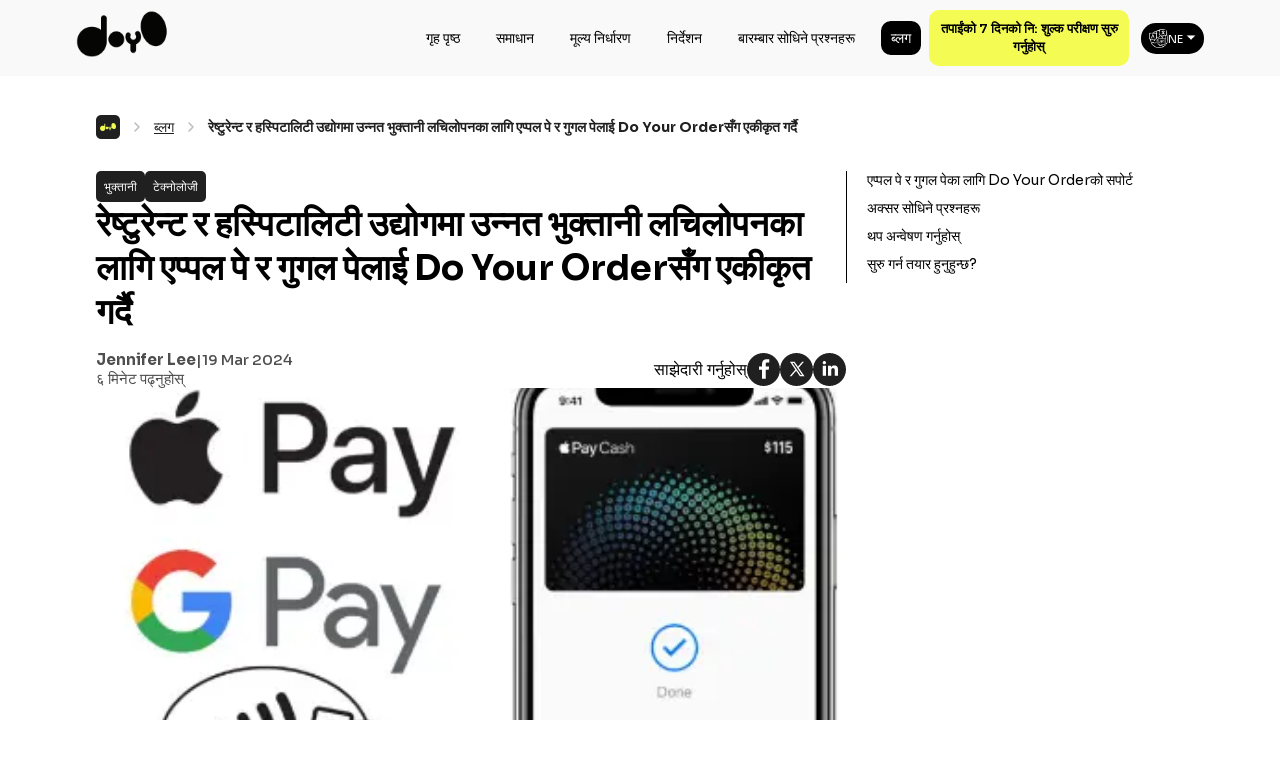

--- FILE ---
content_type: text/html
request_url: https://doyourorder.com/ne/blog/integrating-apple-pay-and-google-pay-with-do-your-order-for-enhanced-payment-flexibility-in-the-restaurant-and-hospitality-industry-86/
body_size: 10734
content:
<!DOCTYPE html><html data-rh="lang" lang="ne"><head><meta charset="utf-8"><link href="/doyourorder.png" rel="icon"><meta content="width=device-width,initial-scale=1" name="viewport"><meta content="#f9f9f9" name="theme-color"><link href="/doyourorder.png" rel="apple-touch-icon" type="image/png"><meta content="yes" name="apple-mobile-web-app-capable"><link href="/manifest.json" rel="manifest"><link href="/doyourorder.png" rel="shortcut icon" type="image/png"><link href="https://fonts.googleapis.com" rel="preconnect"><link href="https://fonts.gstatic.com" rel="preconnect" crossorigin=""><link href="https://fonts.googleapis.com/css2?family=Sora:wght@400;500;600;700&family=Poppins:wght@400;500;600;700&display=swap" rel="preload" as="style"><link href="https://fonts.googleapis.com/css2?family=Sora:wght@400;500;600;700&family=Poppins:wght@400;500;600;700&display=swap" rel="stylesheet" media="all" onload='this.media="all"'><link href="/assets/images/logo.webp" rel="preload" as="image" fetchpriority="high"><link href="/assets/images/language_light_ic.png" rel="preload" as="image" fetchpriority="high"><link href="/assets/images/arrow_down_ic.png" rel="preload" as="image" fetchpriority="high"><link href="//api.doyourorder.com" rel="dns-prefetch"><link href="//doyo-staging.s3.eu-central-1.amazonaws.com" rel="dns-prefetch"><link href="//www.googletagmanager.com" rel="dns-prefetch"><link href="//www.google.com" rel="dns-prefetch"><link href="//connect.facebook.net" rel="dns-prefetch"><link href="//client.crisp.chat" rel="dns-prefetch"><link href="//www.clarity.ms" rel="dns-prefetch"><link href="//www.google-analytics.com" rel="dns-prefetch"><link href="//www.facebook.com" rel="dns-prefetch"><link href="//c.clarity.ms" rel="dns-prefetch"><link href="//image.crisp.chat" rel="dns-prefetch"><link href="//api.doyourorder.com" rel="preconnect"><link href="//doyo-staging.s3.eu-central-1.amazonaws.com" rel="preconnect"><link href="//www.googletagmanager.com" rel="preconnect"><link href="//www.google.com" rel="preconnect"><link href="//connect.facebook.net" rel="preconnect"><link href="//client.crisp.chat" rel="preconnect"><link href="//www.clarity.ms" rel="preconnect"><link href="//www.google-analytics.com" rel="preconnect"><link href="//www.facebook.com" rel="preconnect"><link href="//c.clarity.ms" rel="preconnect"><link href="//image.crisp.chat" rel="preconnect"><script type="text/javascript">window.$crisp=[],window.CRISP_WEBSITE_ID="5cc56efa-6a54-4b69-a471-957281c3a9a4"</script><script defer src="/static/js/dayjs.774beea9.js"></script><script defer src="/static/js/axios.77d7167b.js"></script><script defer src="/static/js/lang.ed377b7f.js"></script><script defer src="/static/js/redux.925fd7a0.js"></script><script defer src="/static/js/framework.97830b3a.js"></script><script defer src="/static/js/router.b375ecbd.js"></script><script defer src="/static/js/gtml.408c5e37.js"></script><script defer src="/static/js/ga4.5690de77.js"></script><script defer src="/static/js/delay.aff56136.js"></script><script defer src="/static/js/lazyimage.1a0c3e86.js"></script><script defer src="/static/js/helmet.f7e32760.js"></script><script defer src="/static/js/cookies.f94d66e5.js"></script><script defer src="/static/js/calendly.08fcf9d3.js"></script><script defer src="/static/js/purify.dde7735a.js"></script><script defer src="/static/js/crispSdkWeb.ee9ca593.js"></script><script defer src="/static/js/vendors.e04755aa.js"></script><script defer src="/static/js/main.b0d9c3b5.js"></script><link href="/static/css/main.97793c9d.css" rel="stylesheet"><style type="text/css">.calendly-badge-widget,.calendly-badge-widget *,.calendly-inline-widget,.calendly-inline-widget *,.calendly-overlay,.calendly-overlay *{font-size:16px;line-height:1.2em}.calendly-badge-widget iframe,.calendly-inline-widget iframe,.calendly-overlay iframe{display:inline;width:100%;height:100%}.calendly-popup-content{position:relative}.calendly-popup-content.calendly-mobile{-webkit-overflow-scrolling:touch;overflow-y:auto}.calendly-overlay{position:fixed;top:0;left:0;right:0;bottom:0;overflow:hidden;z-index:9999;background-color:#a5a5a5;background-color:rgba(31,31,31,.4)}.calendly-overlay .calendly-close-overlay{position:absolute;top:0;left:0;right:0;bottom:0}.calendly-overlay .calendly-popup{box-sizing:border-box;position:absolute;top:50%;left:50%;-webkit-transform:translateY(-50%) translateX(-50%);transform:translateY(-50%) translateX(-50%);width:80%;min-width:900px;max-width:1000px;height:90%;max-height:680px}@media (max-width:975px){.calendly-overlay .calendly-popup{position:fixed;top:50px;left:0;right:0;bottom:0;-webkit-transform:none;transform:none;width:100%;height:auto;min-width:0;max-height:none}}.calendly-overlay .calendly-popup .calendly-popup-content{height:100%}.calendly-overlay .calendly-popup-close{position:absolute;top:25px;right:25px;color:#fff;width:19px;height:19px;cursor:pointer;background:url(https://assets.calendly.com/assets/external/close-icon.svg) no-repeat;background-size:contain}@media (max-width:975px){.calendly-overlay .calendly-popup-close{top:15px;right:15px}}.calendly-badge-widget{position:fixed;right:20px;bottom:15px;z-index:9998}.calendly-badge-widget .calendly-badge-content{display:table-cell;width:auto;height:45px;padding:0 30px;border-radius:25px;box-shadow:rgba(0,0,0,.25) 0 2px 5px;font-family:sans-serif;text-align:center;vertical-align:middle;font-weight:700;font-size:14px;color:#fff;cursor:pointer}.calendly-badge-widget .calendly-badge-content.calendly-white{color:#666a73}.calendly-badge-widget .calendly-badge-content span{display:block;font-size:12px}.calendly-spinner{position:absolute;top:50%;left:0;right:0;-webkit-transform:translateY(-50%);transform:translateY(-50%);text-align:center;z-index:-1}.calendly-spinner>div{display:inline-block;width:18px;height:18px;background-color:#e1e1e1;border-radius:50%;vertical-align:middle;-webkit-animation:calendly-bouncedelay 1.4s infinite ease-in-out;animation:calendly-bouncedelay 1.4s infinite ease-in-out;-webkit-animation-fill-mode:both;animation-fill-mode:both}.calendly-spinner .calendly-bounce1{-webkit-animation-delay:-.32s;animation-delay:-.32s}.calendly-spinner .calendly-bounce2{-webkit-animation-delay:-.16s;animation-delay:-.16s}@-webkit-keyframes calendly-bouncedelay{0%,100%,80%{-webkit-transform:scale(0);transform:scale(0)}40%{-webkit-transform:scale(1);transform:scale(1)}}@keyframes calendly-bouncedelay{0%,100%,80%{-webkit-transform:scale(0);transform:scale(0)}40%{-webkit-transform:scale(1);transform:scale(1)}}</style><title>रेष्टुरेन्ट र हस्पिटालिटी उद्योगमा उन्नत भुक्तानी लचिलोपनका लागि एप्पल पे र गुगल पेलाई Do Your Orderसँग एकीकृत गर्दै | DOYO</title><link href="https://doyourorder.com/" rel="notImportant" data-rh="true"><meta content="website" data-rh="true" property="og:type"><link href="https://fonts.googleapis.com" rel="preconnect"><style type="text/css">.indiana-scroll-container{overflow:auto}.indiana-scroll-container--dragging{scroll-behavior:auto!important}.indiana-scroll-container--dragging>*{pointer-events:none;cursor:-webkit-grab;cursor:grab}.indiana-scroll-container--hide-scrollbars{overflow:hidden;overflow:-moz-scrollbars-none;-ms-overflow-style:none;scrollbar-width:none}.indiana-scroll-container--hide-scrollbars::-webkit-scrollbar{display:none!important;height:0!important;width:0!important;background:0 0!important;-webkit-appearance:none!important}.indiana-scroll-container--native-scroll{overflow:auto}.indiana-dragging{cursor:-webkit-grab;cursor:grab}</style><link href="https://fonts.gstatic.com" rel="preconnect"><link href="https://doyourorder.com/ne/blog/integrating-apple-pay-and-google-pay-with-do-your-order-for-enhanced-payment-flexibility-in-the-restaurant-and-hospitality-industry-86/" rel="canonical" data-rh="true"><link href="https://doyourorder.com/blog/integrating-apple-pay-and-google-pay-with-do-your-order-for-enhanced-payment-flexibility-in-the-restaurant-and-hospitality-industry-86/" rel="alternate" data-rh="true" hreflang="en"><link href="https://doyourorder.com/es/blog/integrating-apple-pay-and-google-pay-with-do-your-order-for-enhanced-payment-flexibility-in-the-restaurant-and-hospitality-industry-86/" rel="alternate" data-rh="true" hreflang="es"><link href="https://doyourorder.com/it/blog/integrating-apple-pay-and-google-pay-with-do-your-order-for-enhanced-payment-flexibility-in-the-restaurant-and-hospitality-industry-86/" rel="alternate" data-rh="true" hreflang="it"><link href="https://doyourorder.com/pt/blog/integrating-apple-pay-and-google-pay-with-do-your-order-for-enhanced-payment-flexibility-in-the-restaurant-and-hospitality-industry-86/" rel="alternate" data-rh="true" hreflang="pt"><link href="https://doyourorder.com/de/blog/integrating-apple-pay-and-google-pay-with-do-your-order-for-enhanced-payment-flexibility-in-the-restaurant-and-hospitality-industry-86/" rel="alternate" data-rh="true" hreflang="de"><link href="https://doyourorder.com/ar/blog/integrating-apple-pay-and-google-pay-with-do-your-order-for-enhanced-payment-flexibility-in-the-restaurant-and-hospitality-industry-86/" rel="alternate" data-rh="true" hreflang="ar"><link href="https://doyourorder.com/fr/blog/integrating-apple-pay-and-google-pay-with-do-your-order-for-enhanced-payment-flexibility-in-the-restaurant-and-hospitality-industry-86/" rel="alternate" data-rh="true" hreflang="fr"><link href="https://doyourorder.com/bn/blog/integrating-apple-pay-and-google-pay-with-do-your-order-for-enhanced-payment-flexibility-in-the-restaurant-and-hospitality-industry-86/" rel="alternate" data-rh="true" hreflang="bn"><link href="https://doyourorder.com/da/blog/integrating-apple-pay-and-google-pay-with-do-your-order-for-enhanced-payment-flexibility-in-the-restaurant-and-hospitality-industry-86/" rel="alternate" data-rh="true" hreflang="da"><link href="https://doyourorder.com/nl/blog/integrating-apple-pay-and-google-pay-with-do-your-order-for-enhanced-payment-flexibility-in-the-restaurant-and-hospitality-industry-86/" rel="alternate" data-rh="true" hreflang="nl"><link href="https://doyourorder.com/pl/blog/integrating-apple-pay-and-google-pay-with-do-your-order-for-enhanced-payment-flexibility-in-the-restaurant-and-hospitality-industry-86/" rel="alternate" data-rh="true" hreflang="pl"><link href="https://doyourorder.com/ru/blog/integrating-apple-pay-and-google-pay-with-do-your-order-for-enhanced-payment-flexibility-in-the-restaurant-and-hospitality-industry-86/" rel="alternate" data-rh="true" hreflang="ru"><link href="https://doyourorder.com/id/blog/integrating-apple-pay-and-google-pay-with-do-your-order-for-enhanced-payment-flexibility-in-the-restaurant-and-hospitality-industry-86/" rel="alternate" data-rh="true" hreflang="id"><link href="https://doyourorder.com/sv/blog/integrating-apple-pay-and-google-pay-with-do-your-order-for-enhanced-payment-flexibility-in-the-restaurant-and-hospitality-industry-86/" rel="alternate" data-rh="true" hreflang="sv"><link href="https://doyourorder.com/ja/blog/integrating-apple-pay-and-google-pay-with-do-your-order-for-enhanced-payment-flexibility-in-the-restaurant-and-hospitality-industry-86/" rel="alternate" data-rh="true" hreflang="ja"><link href="https://doyourorder.com/ko/blog/integrating-apple-pay-and-google-pay-with-do-your-order-for-enhanced-payment-flexibility-in-the-restaurant-and-hospitality-industry-86/" rel="alternate" data-rh="true" hreflang="ko"><link href="https://doyourorder.com/tr/blog/integrating-apple-pay-and-google-pay-with-do-your-order-for-enhanced-payment-flexibility-in-the-restaurant-and-hospitality-industry-86/" rel="alternate" data-rh="true" hreflang="tr"><link href="https://doyourorder.com/bg/blog/integrating-apple-pay-and-google-pay-with-do-your-order-for-enhanced-payment-flexibility-in-the-restaurant-and-hospitality-industry-86/" rel="alternate" data-rh="true" hreflang="bg"><link href="https://doyourorder.com/ne/blog/integrating-apple-pay-and-google-pay-with-do-your-order-for-enhanced-payment-flexibility-in-the-restaurant-and-hospitality-industry-86/" rel="alternate" data-rh="true" hreflang="ne"><link href="https://doyourorder.com/sr/blog/integrating-apple-pay-and-google-pay-with-do-your-order-for-enhanced-payment-flexibility-in-the-restaurant-and-hospitality-industry-86/" rel="alternate" data-rh="true" hreflang="sr"><link href="https://doyourorder.com/th/blog/integrating-apple-pay-and-google-pay-with-do-your-order-for-enhanced-payment-flexibility-in-the-restaurant-and-hospitality-industry-86/" rel="alternate" data-rh="true" hreflang="th"><link href="https://doyourorder.com/vi/blog/integrating-apple-pay-and-google-pay-with-do-your-order-for-enhanced-payment-flexibility-in-the-restaurant-and-hospitality-industry-86/" rel="alternate" data-rh="true" hreflang="vi"><link href="https://doyourorder.com/zh/blog/integrating-apple-pay-and-google-pay-with-do-your-order-for-enhanced-payment-flexibility-in-the-restaurant-and-hospitality-industry-86/" rel="alternate" data-rh="true" hreflang="zh"><meta content="https://doyourorder.com/ne/blog/integrating-apple-pay-and-google-pay-with-do-your-order-for-enhanced-payment-flexibility-in-the-restaurant-and-hospitality-industry-86/" data-rh="true" property="og:url"><meta content="https://doyourorder.com/ne/blog/integrating-apple-pay-and-google-pay-with-do-your-order-for-enhanced-payment-flexibility-in-the-restaurant-and-hospitality-industry-86/" data-rh="true" property="twitter:url"><script type="application/ld+json" data-rh="true">{"@context":"https://schema.org","@type":"Corporation","name":"Do Your Order","alternateName":"DOYO Restaurant POS Systems","url":"https://doyourorder.com/","logo":{"@type":"ImageObject","url":"https://doyo-staging.s3.amazonaws.com/doyourorder_banner.png","width":640,"height":169},"contactPoint":[{"@type":"ContactPoint","telephone":"+41 799 455 488","contactType":"customer service","areaServed":"global"}],"sameAs":["https://www.facebook.com/doyourorder24","https://www.instagram.com/doyourorder/","https://www.linkedin.com/company/do-your-order/","https://www.youtube.com/@doyo-allinonecloudsolution933","https://doyourorder.com/"]}</script><link href="https://doyo-staging.s3.eu-central-1.amazonaws.com/website/integrating-apple-pay-and-google-pay-with-do-your-order-for-enhanced-payment-flexibility-in-the-restaurant-and-hospitality-industry.webp" rel="preload" data-rh="true" as="image"><meta content="रेष्टुरेन्ट र हस्पिटालिटी उद्योगमा उन्नत भुक्तानी लचिलोपनका लागि एप्पल पे र गुगल पेलाई Do Your Orderसँग एकीकृत गर्दै | DOYO" data-rh="true" name="title"><meta content="रेस्टुरेन्ट र हस्पिटालिटी उद्योगको विकसित परिदृश्यमा, एप्पल पे र गुगल पे जस्ता आधुनिक भुक्तानी प्रविधिहरू अपनाउनु बढ्दो महत्त्वपूर्ण हुँदै गइरहेको छ। यी सम्पर्करहित भुक्तानी विधिहरूले सुविधा, गति र उन्नत सुरक्षा प्रदान गर्दछ, छिटो र सुरक्षित लेनदेनको लागि उपभोक्ता प्राथमिकताहरूसँग पूर्ण रूपमा संरेखित गर्दछ।" data-rh="true" name="description" data-react-helmet="true"><meta content="रेष्टुरेन्ट र हस्पिटालिटी उद्योगमा उन्नत भुक्तानी लचिलोपनका लागि एप्पल पे र गुगल पेलाई Do Your Orderसँग एकीकृत गर्दै | DOYO" data-rh="true" property="og:title"><meta content="रेस्टुरेन्ट र हस्पिटालिटी उद्योगको विकसित परिदृश्यमा, एप्पल पे र गुगल पे जस्ता आधुनिक भुक्तानी प्रविधिहरू अपनाउनु बढ्दो महत्त्वपूर्ण हुँदै गइरहेको छ। यी सम्पर्करहित भुक्तानी विधिहरूले सुविधा, गति र उन्नत सुरक्षा प्रदान गर्दछ, छिटो र सुरक्षित लेनदेनको लागि उपभोक्ता प्राथमिकताहरूसँग पूर्ण रूपमा संरेखित गर्दछ।" data-rh="true" property="og:description"><meta content="https://doyo-staging.s3.eu-central-1.amazonaws.com/website/integrating-apple-pay-and-google-pay-with-do-your-order-for-enhanced-payment-flexibility-in-the-restaurant-and-hospitality-industry.webp" data-rh="true" property="og:image"><meta content="https://doyo-staging.s3.eu-central-1.amazonaws.com/website/integrating-apple-pay-and-google-pay-with-do-your-order-for-enhanced-payment-flexibility-in-the-restaurant-and-hospitality-industry.webp" data-rh="true" property="twitter:image"><meta content="https://doyo-staging.s3.eu-central-1.amazonaws.com/website/integrating-apple-pay-and-google-pay-with-do-your-order-for-enhanced-payment-flexibility-in-the-restaurant-and-hospitality-industry.webp" data-rh="true" property="twitter:card"><meta content="रेष्टुरेन्ट र हस्पिटालिटी उद्योगमा उन्नत भुक्तानी लचिलोपनका लागि एप्पल पे र गुगल पेलाई Do Your Orderसँग एकीकृत गर्दै | DOYO" data-rh="true" property="twitter:title"><meta content="रेस्टुरेन्ट र हस्पिटालिटी उद्योगको विकसित परिदृश्यमा, एप्पल पे र गुगल पे जस्ता आधुनिक भुक्तानी प्रविधिहरू अपनाउनु बढ्दो महत्त्वपूर्ण हुँदै गइरहेको छ। यी सम्पर्करहित भुक्तानी विधिहरूले सुविधा, गति र उन्नत सुरक्षा प्रदान गर्दछ, छिटो र सुरक्षित लेनदेनको लागि उपभोक्ता प्राथमिकताहरूसँग पूर्ण रूपमा संरेखित गर्दछ।" data-rh="true" property="twitter:description"><script type="application/ld+json" data-rh="true">{"@context":"https://schema.org","@type":"FAQPage","mainEntity":[{"@type":"Question","name":"Do Your Orderले कुन भुक्तानी विधिहरू समर्थन गर्दछ?","acceptedAnswer":{"@type":"Answer","text":"Do Your Orderले एप्पल पे र गुगल पे लगायत विभिन्न प्रकारका भुक्तानी विधिहरू समर्थन गर्दछ। यी विकल्पहरू व्यक्तिगत र अनलाइन लेनदेन दुवैको लागि उपलब्ध छन्, ग्राहकहरूको लागि लचीलापन र सुविधा प्रदान गर्दछ।"}},{"@type":"Question","name":"ग्राहकहरूले कसरी Do Your Order सँग Apple Pay वा Google Pay प्रयोग गर्न सक्छन्?","acceptedAnswer":{"@type":"Answer","text":"ग्राहकहरूले Apple Pay वा Google Pay Do Your Order सँग दुई तरिकामा प्रयोग गर्न सक्छन्। पहिलो, उनीहरूले क्यूआर कोड स्क्यान गरेर सेल्फ अर्डर गर्न सक्छन् र आफ्नो स्मार्टफोनबाट सिधै भुक्तानी गर्न सक्छन्। दोस्रो, टेबल वा काउन्टरमा व्यक्तिगत भुक्तानीको लागि, हामी समअप एयरसँग हाम्रो एकीकरणमार्फत क्रेडिट कार्ड भुक्तानीहरू स्वीकार गर्दछौं, जसले एप्पल पे र गुगल पेलाई पनि समर्थन गर्दछ।"}},{"@type":"Question","name":"के मेरो रेस्टुरेन्ट वा आतिथ्य व्यवसायको लागि एप्पल पे र गुगल पे सेट अप गर्न गाह्रो छ?","acceptedAnswer":{"@type":"Answer","text":"Do Your Orderसँग एप्पल पे र गुगल पे सेटअप गर्न सजिलो छ। हाम्रो प्लेटफर्म यी भुक्तानी विधिहरूसँग निर्बाध रूपमा एकीकृत गर्न डिजाइन गरिएको छ, एक चिकनी सेटअप प्रक्रिया सुनिश्चित गर्दछ। यदि तपाईं कुनै पनि कठिनाइहरू सामना गर्नुहुन्छ भने, हाम्रो समर्थन टोली तपाईंलाई सहयोग गर्न तयार छ।"}},{"@type":"Question","name":"के Do Your Orderसँग एप्पल पे र गुगल पे प्रयोग गर्दा कुनै सुरक्षा लाभहरू छन्?","acceptedAnswer":{"@type":"Answer","text":"हो, त्यहाँ महत्त्वपूर्ण सुरक्षा लाभहरू छन्। एप्पल पे र गुगल पे दुवैले टोकनाइजेसन जस्ता उन्नत सुरक्षा सुविधाहरू प्रयोग गर्दछन्, जसले वास्तविक कार्ड नम्बरहरूलाई अद्वितीय लेनदेन कोडहरूसँग प्रतिस्थापन गर्दछ। यसले बायोमेट्रिक प्रमाणीकरण (जस्तै टच आईडी वा फेस आईडी) को साथ, लेनदेन सुरक्षित छ र ग्राहक डेटा सुरक्षित छ भन्ने सुनिश्चित गर्दछ।"}},{"@type":"Question","name":"Do Your Order सँग Apple Pay वा Google Pay प्रयोग गर्दा के ग्राहकहरूले अझै पनि आफ्नो क्रेडिट कार्डबाट पुरस्कार र लाभहरू कमाउन सक्छन्?","acceptedAnswer":{"@type":"Answer","text":"बिल्कुल। जब ग्राहकहरूले एप्पल पे वा गुगल पे मार्फत आफ्नो क्रेडिट वा डेबिट कार्ड प्रयोग गर्छन्, उनीहरूले आफ्नो कार्डद्वारा प्रदान गरिएका सबै पुरस्कार, लाभ हरू र सुरक्षा सुविधाहरू प्राप्त गर्न जारी राख्छन्। यसको मतलब उनीहरूले कुनै पनि अंक, क्यासब्याक, वा अन्य कार्ड-विशिष्ट लाभहरू गुमाउने छैनन्।"}},{"@type":"Question","name":"मेरो स्थापनामा एप्पल पे र गुगल पे स्वीकार गर्न मलाई कुन उपकरणचाहिन्छ?","acceptedAnswer":{"@type":"Answer","text":"व्यक्तिगत रूपमा एप्पल पे र गुगल पे स्वीकार गर्न, तपाईंलाई एनएफसी-सक्षम भुक्तानी पाठक चाहिन्छ जुन यी सेवाहरूसँग संगत छ। सुमअप एयरसँग Do Your Orderको एकीकरणले एक सुविधाजनक समाधान प्रदान गर्दछ जसले यी सम्पर्करहित भुक्तानी विधिहरूलाई समर्थन गर्दछ।"}},{"@type":"Question","name":"के एप्पल पे र गुगल पे दुवै डाइन-इन र अनलाइन अर्डरका लागि प्रयोग गर्न सकिन्छ?","acceptedAnswer":{"@type":"Answer","text":"हो, ग्राहकहरूले Do Your Order मार्फत डाइन-इन र अनलाइन अर्डरहरूको लागि Apple Pay र Google Pay प्रयोग गर्न सक्छन्। हाम्रो प्लेटफर्मले सबै लेनदेन प्रकारहरूमा यी भुक्तानी विधिहरू समर्थन गर्दछ, तपाईंको ग्राहकहरूको लागि लचीलापन र सुविधा बढाउँछ।"}},{"@type":"Question","name":"के एप्पल पे र गुगल पेलाई Do Your Orderसँग कार्यान्वयन गर्दा मेरो व्यवसायको दक्षतामा सुधार हुनेछ?","acceptedAnswer":{"@type":"Answer","text":" हो, एप्पल पे र गुगल पे जस्ता छिटो र अधिक सुविधाजनक भुक्तानी विकल्पहरू प्रस्ताव गरेर, तपाईंको व्यवसायले सुधारिएको दक्षता देख्न सक्छ। यी विधिहरूले लेनदेन प्रक्रियालाई गति दिन्छ, प्रतीक्षा समय कम गर्दछ, र विशेष गरी पीक आवरको समयमा सहज परिचालन प्रवाहको नेतृत्व गर्न सक्छ।"}},{"@type":"Question","name":"म मेरो रेस्टुरेन्ट वा आतिथ्य व्यवसायमा एप्पल पे र गुगल पे लागू गर्न कसरी सुरु गर्न सक्छु?","acceptedAnswer":{"@type":"Answer","text":"सुरु गर्न, Do Your Orderसँग साइन अप गर्नुहोस् र एप्पल पे र गुगल पे एकीकृत गर्न सेटअप निर्देशनहरू पछ्याउनुहोस्। यदि तपाईंलाई सहायता चाहिन्छ वा विशिष्ट प्रश्नहरू छन् भने, हाम्रो ग्राहक समर्थन टोली प्रक्रियामार्फत तपाईंलाई मार्गदर्शन गर्न उपलब्ध छ।"}},{"@type":"Question","name":"के Do Your Orderसँग एप्पल पे र गुगल पे स्वीकार गर्न कुनै अतिरिक्त शुल्क छ?","acceptedAnswer":{"@type":"Answer","text":"एप्पल पे र गुगल पे स्वीकार गरेबापत Do Your Orderबाट कुनै अतिरिक्त शुल्क लाग्दैन । यद्यपि, तपाईंको भुक्तानी प्रोसेसरबाट मानक लेनदेन शुल्क, जस्तै समअप एयर, लागू हुनेछ। विस्तृत शुल्क जानकारीको लागि तपाईंको भुक्तानी प्रोसेसरसँग तपाईंको सम्झौता पुनरावलोकन गर्न यो सँधै राम्रो विचार हो।"}}]}</script><script type="application/ld+json" data-rh="true">{"@context":"https://schema.org/","@type":"BreadcrumbList","itemListElement":[{"@type":"ListItem","position":"1","name":"DoYourOrder","item":"https://doyourorder.com/ne"},{"@type":"ListItem","position":"2","name":"ब्लग","item":"https://doyourorder.com/ne/blog/"},{"@type":"ListItem","position":"3","name":"रेष्टुरेन्ट र हस्पिटालिटी उद्योगमा उन्नत भुक्तानी लचिलोपनका लागि एप्पल पे र गुगल पेलाई Do Your Orderसँग एकीकृत गर्दै","item":"https://doyourorder.com/ne/blog/integrating-apple-pay-and-google-pay-with-do-your-order-for-enhanced-payment-flexibility-in-the-restaurant-and-hospitality-industry-86/"}]}</script><script type="application/ld+json" data-rh="true">{"@context":"https://schema.org","@type":"Article","author":{"@type":"Person","name":"Jennifer Lee","url":"https://doyourorder.com/ne/blog/author/jennifer-lee"},"mainEntityOfPage":{"@type":"WebPage","@id":"https://doyourorder.com/blog/"},"headline":"रेष्टुरेन्ट र हस्पिटालिटी उद्योगमा उन्नत भुक्तानी लचिलोपनका लागि एप्पल पे र गुगल पेलाई Do Your Orderसँग एकीकृत गर्दै","name":"रेष्टुरेन्ट र हस्पिटालिटी उद्योगमा उन्नत भुक्तानी लचिलोपनका लागि एप्पल पे र गुगल पेलाई Do Your Orderसँग एकीकृत गर्दै","image":["https://doyo-staging.s3.eu-central-1.amazonaws.com/website/integrating-apple-pay-and-google-pay-with-do-your-order-for-enhanced-payment-flexibility-in-the-restaurant-and-hospitality-industry.webp"],"datePublished":"2024-03-18T19:00:00+08:00","dateModified":"2024-03-18T19:00:00+08:00","publisher":{"@type":"Organization","name":"Do Your Order","logo":{"@type":"ImageObject","url":"https://doyo-staging.s3.amazonaws.com/doyourorder_banner.png","width":640,"height":169}},"keywords":["भुक्तानी","टेक्नोलोजी"]}</script><link href="https://doyo-staging.s3.eu-central-1.amazonaws.com" rel="preconnect"></head><body dir="ltr"><div id="app"><header class="header_scroll_home"><div class="header_container"><div class="header_small_cont"><a href="/ne/" class="active" aria-current="page"><img alt="Doyo - Do Your Order -  DoYourOrder" height="50px" src="/assets/images/logo.webp" title="Doyo - Do Your Order -  DoYourOrder" width="50px" class="logo_image"></a><div style="display:flex;flex-direction:row;align-items:center"><a href="https://app.doyourorder.com/" class="nav_join_btn free_trial_btn" rel="noreferrer" target="_blank">तपाईंको 30 दिनको नि: शुल्क परीक्षण सुरु गर्नुहोस्</a><div class="lang-small"><div class="language_change"><div class="language-pick-box"><img alt="Doyo - Do Your Order -  DoYourOrder" height="20px" src="/assets/images/language_light_ic.png" title="Doyo - Do Your Order -  DoYourOrder" width="20px" class="language_change__icon"><span>NE</span><img alt="Arrow Down" height="20px" src="/assets/images/arrow_down_ic.png" title="Arrow Down" width="20px" class="arrow-down-ic"></div></div></div><div class="menu_icon"><div class="bar1"></div><div class="bar2"></div><div class="bar3"></div></div></div></div><ul class="nav_bar"><a href="/ne/" class="menudropdown_closed active" style="text-align:center" aria-current="page">गृह पृष्ठ</a><li class="menudropdown_closed" style="text-align:center">समाधान<div class="menudropdown_box_hidden"></div></li><li><a href="/ne/pricing/" class="menudropdown_closed">मूल्य निर्धारण</a></li><a href="/ne/instructions/" class="menudropdown_closed" style="text-align:center">निर्देशन</a><a href="/ne/faq/" class="menudropdown_closed" style="text-align:center">बारम्बार सोधिने प्रश्नहरू</a><a href="/ne/blog/" class="menudropdown active" style="text-align:center" aria-current="page">ब्लग</a><li><a href="https://app.doyourorder.com/" class="nav_join_btn f_btn" rel="noreferrer" target="_blank">तपाईंको 30 दिनको नि: शुल्क परीक्षण सुरु गर्नुहोस्</a></li><li class="lang-big"><div class="language_change"><div class="language-pick-box"><span class="language_change__icon" style="display:inline-block;width:20px;height:20px"></span><span>NE</span><span class="arrow-down-ic" style="display:inline-block;width:20px;height:20px"></span></div></div></li></ul></div></header><div id="progressBarContainer"><div id="progressBar" style="width:0;height:4px;background-color:#202020"></div></div><article class="blog" style="padding-top:115px"><div class="m-box"><div class="breadcrumb"><div class="wrap"><a href="/ne/" class="breadcrumb__logo active" aria-current="page"><span class="" style="display:inline-block;width:16px;height:16px"></span></a><svg class="mx-8" fill="none" height="24" viewBox="0 0 24 24" width="24" xmlns="http://www.w3.org/2000/svg"><path d="M10.05 8L13.95 12L10.05 16" stroke="#C0C0C0" stroke-linecap="round" stroke-linejoin="round" stroke-miterlimit="10" stroke-width="1.5"></path></svg><a href="/ne/blog/" class="breadcrumb__page active" aria-current="page">ब्लग</a><svg class="mx-8" fill="none" height="24" viewBox="0 0 24 24" width="24" xmlns="http://www.w3.org/2000/svg"><path d="M10.05 8L13.95 12L10.05 16" stroke="#C0C0C0" stroke-linecap="round" stroke-linejoin="round" stroke-miterlimit="10" stroke-width="1.5"></path></svg><span class="breadcrumb__page-active">रेष्टुरेन्ट र हस्पिटालिटी उद्योगमा उन्नत भुक्तानी लचिलोपनका लागि एप्पल पे र गुगल पेलाई Do Your Orderसँग एकीकृत गर्दै</span></div></div></div><div class="detail_page"><div class="left" id="blog-content"><div class="article-category-wrap"><a href="/ne/blog/category/payments/" class="category">भुक्तानी</a><a href="/ne/blog/category/technology/" class="category">टेक्नोलोजी</a></div><h1>रेष्टुरेन्ट र हस्पिटालिटी उद्योगमा उन्नत भुक्तानी लचिलोपनका लागि एप्पल पे र गुगल पेलाई Do Your Orderसँग एकीकृत गर्दै</h1><div class="article_author_details"><div class="info"><div class="detail_action_info"><a href="/ne/blog/author/jennifer-lee/" class="detail-author-text">Jennifer Lee</a><span> | </span><span>19 Mar 2024</span></div><span class="top-action-info">६ मिनेट पढ्नुहोस्</span></div><div class="sharing"><span>साझेदारी गर्नुहोस्</span><div class="social-media-connect"><button class="react-share__ShareButton" style="background-color:transparent;border:none;padding:0;font:inherit;color:inherit;cursor:pointer"><div class="icon"><img alt="Doyo - DoYourOrder Facebook Share" height="auto" src="/assets/images/fb_ic.svg" title="Doyo - DoYourOrder Facebook Share" width="auto"></div></button><button class="react-share__ShareButton" style="background-color:transparent;border:none;padding:0;font:inherit;color:inherit;cursor:pointer"><div class="icon"><img alt="Doyo - DoYourOrder Twitter Share" height="auto" src="/assets/images/twitter_ic.svg" title="Doyo - DoYourOrder Twitter Share" width="auto"></div></button><button class="react-share__ShareButton" style="background-color:transparent;border:none;padding:0;font:inherit;color:inherit;cursor:pointer"><div class="icon"><img alt="Doyo - DoYourOrder Linkedin Share" height="auto" src="/assets/images/linkedin_ic.svg" title="Doyo - DoYourOrder Linkedin Share" width="auto"></div></button></div></div></div><img alt="Doyo - DoYourOrder रेष्टुरेन्ट र हस्पिटालिटी उद्योगमा उन्नत भुक्तानी लचिलोपनका लागि एप्पल पे र गुगल पेलाई Do Your Orderसँग एकीकृत गर्दै" height="425px" src="https://doyo-staging.s3.eu-central-1.amazonaws.com/website/integrating-apple-pay-and-google-pay-with-do-your-order-for-enhanced-payment-flexibility-in-the-restaurant-and-hospitality-industry.webp" title="Doyo - DoYourOrder रेष्टुरेन्ट र हस्पिटालिटी उद्योगमा उन्नत भुक्तानी लचिलोपनका लागि एप्पल पे र गुगल पेलाई Do Your Orderसँग एकीकृत गर्दै" width="425px" class="blog_image"><div class="table_of_content-mobile" style="border-bottom:none"><div class="drop"><p>सामग्री तालिका</p><img alt="Arrow Down" height="20px" src="/assets/images/arrow-down-ic.png" title="Arrow Down" width="20px" class="icon"></div></div><p class="description-content"></p><p>रेस्टुरेन्ट र हस्पिटालिटी उद्योगको विकसित परिदृश्यमा, एप्पल पे र गुगल पे जस्ता आधुनिक भुक्तानी प्रविधिहरू अपनाउनु बढ्दो महत्त्वपूर्ण हुँदै गइरहेको छ। यी सम्पर्करहित भुक्तानी विधिहरूले सुविधा, गति र उन्नत सुरक्षा प्रदान गर्दछ, छिटो र सुरक्षित लेनदेनको लागि उपभोक्ता प्राथमिकताहरूसँग पूर्ण रूपमा संरेखित गर्दछ। व्यापक गाइड र उद्योग रिपोर्टहरूमा विस्तृत रूपमा, मोबाइल वालेट प्रयोगमा वृद्धिले ग्राहकहरूको अपेक्षाहरू पूरा गर्न यी भुक्तानी विकल्पहरू अनुकूलन गर्न र प्रस्ताव गर्न प्रतिष्ठानहरूको आवश्यकतालाई रेखांकित गर्दछ।</p><h2 id="d1"><strong>एप्पल पे र गुगल पेका लागि Do Your Orderको सपोर्ट</strong></h2><p>Do Your Orderले गर्वका साथ एप्पल पे र गुगल पे पेमेन्टलाई समर्थन गर्दछ, जसले दुई नवीन तरिकामा निर्बाध र सुरक्षित लेनदेन अनुभवको सुविधा प्रदान गर्दछ। पहिलो, ग्राहकले सुविधा र दक्षताको सारलाई मूर्त रूप दिँदै <a href="https://doyourorder.com/ne/restaurant-self-ordering-system/"><u>सेल्फ अर्डर र पे गर्न क्यूआर कोड स्क्यान गर्न</u></a> को विकल्प छ। यो विधिले रेस्टुरेन्ट वातावरणको द्रुत गतिको प्रकृतिलाई मात्र पूरा गर्दैन तर पर्खने समयलाई पनि कम गर्दछ र समग्र भोजन अनुभव बढाउँछ। त्यसो गर्न, तिनीहरूले केवल आफ्नो रेस्टुरेन्ट अनुप्रयोग खातामा स्ट्राइप भुक्तानी प्रणाली सक्रिय गर्न आवश्यक छ।</p><p>दोस्रो, Do Your Order <a href="https://doyourorder.com/ne/blog/revolutionizing-restaurant-payments-the-seamless-integration-of-sumup-air-with-do-your-order-53/"><u>समअप एयरसँग एकीकृत हुन्छ</u></a>, क्रेडिट कार्ड भुक्तानीको स्वीकृतिको लागि सीधै तालिका वा काउन्टरमा अनुमति दिन्छ। यो एकीकरणले सुनिश्चित गर्दछ कि प्रतिष्ठानहरूले लचिलो भुक्तानी समाधान प्रदान गर्न सक्दछन्, अतिथिहरूलाई समायोजित गर्दछ जसले परम्परागत भुक्तानी विधिहरू रुचाउँछन् जबकि अझै पनि सम्पर्करहित टेक्नोलोजीको फाइदाहरू लाभ उठाउँछन्।</p><p><strong>Do Your Orderसँग एप्पल पे र गुगल पे सेटअप र प्रयोग गर्दै</strong></p><p>Do Your Orderसँग प्रयोगका लागि एप्पल पे र गुगल पे सेटअप गर्न सजिलो छ। प्रतिष्ठानहरूले सजिलैयी भुक्तानी विधिहरूलाई उनीहरूको लेनदेन प्रक्रियाहरूमा एकीकृत गर्न सक्दछन्, यो सुनिश्चित गर्दै कि अतिथिहरूले एनएफसी-सक्षम उपकरणहरू वा अनलाइन प्लेटफर्महरू मार्फत भुक्तानीको लागि आफ्नो स्मार्टफोन प्रयोग गर्न सक्दछन्। यो सेटअपले भुक्तानी प्रक्रियालाई व्यवस्थित मात्र गर्दैन तर टोकनाइजेशन र बायोमेट्रिक प्रमाणीकरण जस्ता उन्नत सुविधाहरूको लागि धन्यवाद, लेनदेन सुरक्षाको उच्चतम मानकहरूको पालना गर्दछ।</p><p><strong>सुरक्षा र फाइदाहरू</strong></p><p>एप्पल पे र गुगल पे को प्रयोग को सुरक्षा लाभहरु, जस्तै टोकनाइजेशन र उपकरण मा एक सुरक्षित तत्व मा कार्ड विवरण को भंडारण, महत्वपूर्ण छन्। यी सुविधाहरूले सुनिश्चित गर्दछ कि ग्राहक डेटा सुरक्षित छ, सम्पर्करहित भुक्तानीहरू व्यवसाय हरू र उनीहरूका अतिथिहरू दुवैको लागि सुरक्षित विकल्प बनाउँदछ। थप रूपमा, यी भुक्तानी विधिहरूको गति र सुविधाले ग्राहक अनुभवलाई उल्लेखनीय रूपमा बढाउन सक्छ, सम्भावित सन्तुष्टि र वफादारी बढाउन सक्छ।</p><p>Do Your Orderसँग एप्पल पे र गुगल पेको एकीकरणले रेस्टुरेन्ट र आतिथ्य उद्योगको लागि महत्वपूर्ण प्रगतिको प्रतिनिधित्व गर्दछ। यी आधुनिक भुक्तानी समाधानहरू प्रदान गरेर, प्रतिष्ठानहरूले सम्पर्करहित भुक्तानीहरूको बढ्दो मागलाई पूरा गर्न सक्दछन्, सुरक्षित, छिटो र अधिक सुविधाजनक लेनदेन अनुभव प्रदान गर्न सक्दछन्। यो अंगीकारले उपभोक्ता प्राथमिकताहरूसँग मात्र संरेखित गर्दैन तर व्यवसायहरूलाई बढ्दो दक्षता र ग्राहक सन्तुष्टिको लागि पनि स्थान दिन्छ। Do Your Orderको साथ, रेस्टुरेन्ट र आतिथ्य व्यवसायहरूसँग उनीहरूको भुक्तानी प्रणालीलाई आधुनिकीकरण गर्न र डिजिटल-समझदार उपभोक्तालाई पूरा गर्न स्पष्ट मार्ग छ, यो सुनिश्चित गर्दछ कि तिनीहरू द्रुत रूपमा विकसित बजारमा प्रतिस्पर्धी रहन्छन्।</p><p></p><div class="faq"><h2 id="d2" class="conclusion-heading">अक्सर सोधिने प्रश्नहरू</h2><section class="faq_wrapper" style="margin:0"><div class="faq-tile" id="accordion-title-section-1-item-1" role="tab" aria-controls="accordion-panel-section-1-item-1" aria-selected="false"><button class="faq-top-box"><i class="arrow right"></i><p>Do Your Orderले कुन भुक्तानी विधिहरू समर्थन गर्दछ?</p></button><div class="faq_description_box-hidden" id="accordion-panel-section-1-item-1" role="tabpanel" aria-labelledby="accordion-title-section-1-item-1">Do Your Orderले एप्पल पे र गुगल पे लगायत विभिन्न प्रकारका भुक्तानी विधिहरू समर्थन गर्दछ। यी विकल्पहरू व्यक्तिगत र अनलाइन लेनदेन दुवैको लागि उपलब्ध छन्, ग्राहकहरूको लागि लचीलापन र सुविधा प्रदान गर्दछ।</div></div><div class="faq-tile" id="accordion-title-section-2-item-2" role="tab" aria-controls="accordion-panel-section-2-item-2" aria-selected="false"><button class="faq-top-box"><i class="arrow right"></i><p>ग्राहकहरूले कसरी Do Your Order सँग Apple Pay वा Google Pay प्रयोग गर्न सक्छन्?</p></button><div class="faq_description_box-hidden" id="accordion-panel-section-2-item-2" role="tabpanel" aria-labelledby="accordion-title-section-2-item-2">ग्राहकहरूले Apple Pay वा Google Pay Do Your Order सँग दुई तरिकामा प्रयोग गर्न सक्छन्। पहिलो, उनीहरूले क्यूआर कोड स्क्यान गरेर सेल्फ अर्डर गर्न सक्छन् र आफ्नो स्मार्टफोनबाट सिधै भुक्तानी गर्न सक्छन्। दोस्रो, टेबल वा काउन्टरमा व्यक्तिगत भुक्तानीको लागि, हामी समअप एयरसँग हाम्रो एकीकरणमार्फत क्रेडिट कार्ड भुक्तानीहरू स्वीकार गर्दछौं, जसले एप्पल पे र गुगल पेलाई पनि समर्थन गर्दछ।</div></div><div class="faq-tile" id="accordion-title-section-3-item-3" role="tab" aria-controls="accordion-panel-section-3-item-3" aria-selected="false"><button class="faq-top-box"><i class="arrow right"></i><p>के मेरो रेस्टुरेन्ट वा आतिथ्य व्यवसायको लागि एप्पल पे र गुगल पे सेट अप गर्न गाह्रो छ?</p></button><div class="faq_description_box-hidden" id="accordion-panel-section-3-item-3" role="tabpanel" aria-labelledby="accordion-title-section-3-item-3">Do Your Orderसँग एप्पल पे र गुगल पे सेटअप गर्न सजिलो छ। हाम्रो प्लेटफर्म यी भुक्तानी विधिहरूसँग निर्बाध रूपमा एकीकृत गर्न डिजाइन गरिएको छ, एक चिकनी सेटअप प्रक्रिया सुनिश्चित गर्दछ। यदि तपाईं कुनै पनि कठिनाइहरू सामना गर्नुहुन्छ भने, हाम्रो समर्थन टोली तपाईंलाई सहयोग गर्न तयार छ।</div></div><div class="faq-tile" id="accordion-title-section-4-item-4" role="tab" aria-controls="accordion-panel-section-4-item-4" aria-selected="false"><button class="faq-top-box"><i class="arrow right"></i><p>के Do Your Orderसँग एप्पल पे र गुगल पे प्रयोग गर्दा कुनै सुरक्षा लाभहरू छन्?</p></button><div class="faq_description_box-hidden" id="accordion-panel-section-4-item-4" role="tabpanel" aria-labelledby="accordion-title-section-4-item-4">हो, त्यहाँ महत्त्वपूर्ण सुरक्षा लाभहरू छन्। एप्पल पे र गुगल पे दुवैले टोकनाइजेसन जस्ता उन्नत सुरक्षा सुविधाहरू प्रयोग गर्दछन्, जसले वास्तविक कार्ड नम्बरहरूलाई अद्वितीय लेनदेन कोडहरूसँग प्रतिस्थापन गर्दछ। यसले बायोमेट्रिक प्रमाणीकरण (जस्तै टच आईडी वा फेस आईडी) को साथ, लेनदेन सुरक्षित छ र ग्राहक डेटा सुरक्षित छ भन्ने सुनिश्चित गर्दछ।</div></div><div class="faq-tile" id="accordion-title-section-5-item-5" role="tab" aria-controls="accordion-panel-section-5-item-5" aria-selected="false"><button class="faq-top-box"><i class="arrow right"></i><p>Do Your Order सँग Apple Pay वा Google Pay प्रयोग गर्दा के ग्राहकहरूले अझै पनि आफ्नो क्रेडिट कार्डबाट पुरस्कार र लाभहरू कमाउन सक्छन्?</p></button><div class="faq_description_box-hidden" id="accordion-panel-section-5-item-5" role="tabpanel" aria-labelledby="accordion-title-section-5-item-5">बिल्कुल। जब ग्राहकहरूले एप्पल पे वा गुगल पे मार्फत आफ्नो क्रेडिट वा डेबिट कार्ड प्रयोग गर्छन्, उनीहरूले आफ्नो कार्डद्वारा प्रदान गरिएका सबै पुरस्कार, लाभ हरू र सुरक्षा सुविधाहरू प्राप्त गर्न जारी राख्छन्। यसको मतलब उनीहरूले कुनै पनि अंक, क्यासब्याक, वा अन्य कार्ड-विशिष्ट लाभहरू गुमाउने छैनन्।</div></div><div class="faq-tile" id="accordion-title-section-6-item-6" role="tab" aria-controls="accordion-panel-section-6-item-6" aria-selected="false"><button class="faq-top-box"><i class="arrow right"></i><p>मेरो स्थापनामा एप्पल पे र गुगल पे स्वीकार गर्न मलाई कुन उपकरणचाहिन्छ?</p></button><div class="faq_description_box-hidden" id="accordion-panel-section-6-item-6" role="tabpanel" aria-labelledby="accordion-title-section-6-item-6">व्यक्तिगत रूपमा एप्पल पे र गुगल पे स्वीकार गर्न, तपाईंलाई एनएफसी-सक्षम भुक्तानी पाठक चाहिन्छ जुन यी सेवाहरूसँग संगत छ। सुमअप एयरसँग Do Your Orderको एकीकरणले एक सुविधाजनक समाधान प्रदान गर्दछ जसले यी सम्पर्करहित भुक्तानी विधिहरूलाई समर्थन गर्दछ।</div></div><div class="faq-tile" id="accordion-title-section-7-item-7" role="tab" aria-controls="accordion-panel-section-7-item-7" aria-selected="false"><button class="faq-top-box"><i class="arrow right"></i><p>के एप्पल पे र गुगल पे दुवै डाइन-इन र अनलाइन अर्डरका लागि प्रयोग गर्न सकिन्छ?</p></button><div class="faq_description_box-hidden" id="accordion-panel-section-7-item-7" role="tabpanel" aria-labelledby="accordion-title-section-7-item-7">हो, ग्राहकहरूले Do Your Order मार्फत डाइन-इन र अनलाइन अर्डरहरूको लागि Apple Pay र Google Pay प्रयोग गर्न सक्छन्। हाम्रो प्लेटफर्मले सबै लेनदेन प्रकारहरूमा यी भुक्तानी विधिहरू समर्थन गर्दछ, तपाईंको ग्राहकहरूको लागि लचीलापन र सुविधा बढाउँछ।</div></div><div class="faq-tile" id="accordion-title-section-8-item-8" role="tab" aria-controls="accordion-panel-section-8-item-8" aria-selected="false"><button class="faq-top-box"><i class="arrow right"></i><p>के एप्पल पे र गुगल पेलाई Do Your Orderसँग कार्यान्वयन गर्दा मेरो व्यवसायको दक्षतामा सुधार हुनेछ?</p></button><div class="faq_description_box-hidden" id="accordion-panel-section-8-item-8" role="tabpanel" aria-labelledby="accordion-title-section-8-item-8">हो, एप्पल पे र गुगल पे जस्ता छिटो र अधिक सुविधाजनक भुक्तानी विकल्पहरू प्रस्ताव गरेर, तपाईंको व्यवसायले सुधारिएको दक्षता देख्न सक्छ। यी विधिहरूले लेनदेन प्रक्रियालाई गति दिन्छ, प्रतीक्षा समय कम गर्दछ, र विशेष गरी पीक आवरको समयमा सहज परिचालन प्रवाहको नेतृत्व गर्न सक्छ।</div></div><div class="faq-tile" id="accordion-title-section-9-item-9" role="tab" aria-controls="accordion-panel-section-9-item-9" aria-selected="false"><button class="faq-top-box"><i class="arrow right"></i><p>म मेरो रेस्टुरेन्ट वा आतिथ्य व्यवसायमा एप्पल पे र गुगल पे लागू गर्न कसरी सुरु गर्न सक्छु?</p></button><div class="faq_description_box-hidden" id="accordion-panel-section-9-item-9" role="tabpanel" aria-labelledby="accordion-title-section-9-item-9">सुरु गर्न, Do Your Orderसँग साइन अप गर्नुहोस् र एप्पल पे र गुगल पे एकीकृत गर्न सेटअप निर्देशनहरू पछ्याउनुहोस्। यदि तपाईंलाई सहायता चाहिन्छ वा विशिष्ट प्रश्नहरू छन् भने, हाम्रो ग्राहक समर्थन टोली प्रक्रियामार्फत तपाईंलाई मार्गदर्शन गर्न उपलब्ध छ।</div></div><div class="faq-tile" id="accordion-title-section-10-item-10" role="tab" aria-controls="accordion-panel-section-10-item-10" aria-selected="false"><button class="faq-top-box"><i class="arrow right"></i><p>के Do Your Orderसँग एप्पल पे र गुगल पे स्वीकार गर्न कुनै अतिरिक्त शुल्क छ?</p></button><div class="faq_description_box-hidden" id="accordion-panel-section-10-item-10" role="tabpanel" aria-labelledby="accordion-title-section-10-item-10">एप्पल पे र गुगल पे स्वीकार गरेबापत Do Your Orderबाट कुनै अतिरिक्त शुल्क लाग्दैन । यद्यपि, तपाईंको भुक्तानी प्रोसेसरबाट मानक लेनदेन शुल्क, जस्तै समअप एयर, लागू हुनेछ। विस्तृत शुल्क जानकारीको लागि तपाईंको भुक्तानी प्रोसेसरसँग तपाईंको सम्झौता पुनरावलोकन गर्न यो सँधै राम्रो विचार हो।</div></div></section></div></div><div class="right"><div class="table_of_content-web false"><div class="table_of_content"><ul><li class="head2"><a href="#d1" style="font-weight:400">एप्पल पे र गुगल पेका लागि Do Your Orderको सपोर्ट</a></li><li class="head2"><a href="#d2" style="font-weight:400">अक्सर सोधिने प्रश्नहरू</a></li><li class="head2"><a href="#d3" style="font-weight:400">थप अन्वेषण गर्नुहोस्</a></li><li class="head2"><a href="#d4" style="font-weight:400">सुरु गर्न तयार हुनुहुन्छ?</a></li></ul></div></div></div></div><div class="m-box"><section class="blog_last_articles"><div class="flex-row gap10 justify-center align-item-center"><h2 id="d3" class="blog_title">थप अन्वेषण गर्नुहोस्</h2><button class="move-btn" aria-label="Previous Blog" id="PreviousBlog" title="Previous Blog" disabled><i class="arrow_left"></i></button><button class="move-btn" aria-label="Next Blog" id="NextBlog" title="Next Blog"><i class="arrow_right"></i></button></div><div class="article_wrapper_row indiana-scroll-container indiana-scroll-container--hide-scrollbars" style="gap:0"><div><div class="article_tile"><a href="/ne/blog/navigating-tips-and-extra-charges-in-the-hospitality-industry-with-do-your-order-89/" class=""><span class="article-image" style="display:inline-block;width:auto;height:auto"></span></a><span class="top-action-info">८ मिनेट पढ्नुहोस्</span><a href="/ne/blog/navigating-tips-and-extra-charges-in-the-hospitality-industry-with-do-your-order-89/" class="" style="text-decoration:none"><h4 class="sub_heading">Do Your Orderको साथ आतिथ्य उद्योगमा सुझावहरू र अतिरिक्त शुल्कहरू नेभिगेट गर्दै</h4></a><p class="blog_description_short"></p><p><a href="https://doyourorder.com/ne/blog/navigating-the-landscape-of-minimum-wages-in-the-usa-a-guide-for-restaurant-owners-84/"><u>आतिथ्य उद्योगमा, सुझावहरू र अतिरिक्त शुल्कहरूले यो सुनिश्चित गर्न महत्त्वपूर्ण भूमिका खेल्छन् कि कर्मचारीहरू, जसमध्</u></a></p><p></p><div class="action_info"><a href="/ne/blog/author/maria-sanchez/" class="author-text">Maria Sanchez</a><div class="dot"></div><span>22 Mar 2024</span></div><div class="article-category-wrap" style="padding:0 10px"><a href="/ne/blog/category/payments/" class="category">भुक्तानी</a><a href="/ne/blog/category/trends/" class="category">रुझान</a></div></div></div><div><div class="article_tile"><a href="/ne/blog/why-is-understanding-pci-dss-essential-for-security-compliance-in-restaurants-bars-pubs-cafs-and-the-hospitality-sector-88/" class=""><span class="article-image" style="display:inline-block;width:auto;height:auto"></span></a><span class="top-action-info">९ मिनेट पढ्नुहोस्</span><a href="/ne/blog/why-is-understanding-pci-dss-essential-for-security-compliance-in-restaurants-bars-pubs-cafs-and-the-hospitality-sector-88/" class="" style="text-decoration:none"><h4 class="sub_heading">रेस्टुरेन्ट, बार, पब, क्याफे र आतिथ्य क्षेत्रमा सुरक्षा अनुपालनको लागि पीसीआई डीएसएस लाई बुझ्नु किन आवश्यक छ?</h4></a><p class="blog_description_short"></p><p>Do Your Orderमा, हामी 2024 मा रेस्टुरेन्ट र आतिथ्य व्यवसायहरूको लागि पीसीआई अनुपालनको सर्वोपरि महत्व बुझ्दछौं। क्रेडिट कार्ड लेनदेनको सुरक्षा सुनिश्चित गर्नु भनेको नियमहरू पालन गर्नु मात्र होइन; यो तपाईंको ग्राहकहरूको विश्वास निर्माण र कायम राख्ने</p><p></p><div class="action_info"><a href="/ne/blog/author/doyourorder/" class="author-text">Do Your Order</a><div class="dot"></div><span>21 Mar 2024</span></div><div class="article-category-wrap" style="padding:0 10px"><a href="/ne/blog/category/payments/" class="category">भुक्तानी</a><a href="/ne/blog/category/technology/" class="category">टेक्नोलोजी</a></div></div></div><div><div class="article_tile"><a href="/ne/blog/why-gtins-and-skus-dont-mesh-well-with-the-restaurant-industry-a-further-insight-87/" class=""><span class="article-image" style="display:inline-block;width:auto;height:auto"></span></a><span class="top-action-info">७ मिनेट पढ्नुहोस्</span><a href="/ne/blog/why-gtins-and-skus-dont-mesh-well-with-the-restaurant-industry-a-further-insight-87/" class="" style="text-decoration:none"><h4 class="sub_heading">किन जीटीआईएन र एसकेयूहरूले रेस्टुरेन्ट उद्योगको साथ राम्रो तरिकाले जाली गर्दैनन्: एक थप अन्तर्दृष्टि</h4></a><p class="blog_description_short"></p><p>रेस्टुरेन्टहरूको व्यस्त संसारमा, जहाँ प्रत्येक सेकेन्ड गणना र सूची प्रत्येक अर्डरको साथ उतारचढाव हुन्छ, ग्लोबल ट्रेड आइटम नम्बर (जीटीआईएन) र स्टक किपिंग युनिट्स (एसकेयू) को परिचय आधुनिकीकरणको दिशामा एक तार्किक कदम जस्तो लाग्न सक्छ। तथापि, रेस्टुरे</p><p></p><div class="action_info"><a href="/ne/blog/author/doyourorder/" class="author-text">Do Your Order</a><div class="dot"></div><span>20 Mar 2024</span></div><div class="article-category-wrap" style="padding:0 10px"><a href="/ne/blog/category/productivity/" class="category">उत्पादकत्व</a><a href="/ne/blog/category/automation/" class="category">स्वचालन</a></div></div></div><div><div class="article_tile"><a href="/ne/blog/why-credit-card-payments-outshine-automated-clearing-house-ach-in-the-restaurant-and-hospitality-industry-85/" class=""><span class="article-image" style="display:inline-block;width:auto;height:auto"></span></a><span class="top-action-info">८ मिनेट पढ्नुहोस्</span><a href="/ne/blog/why-credit-card-payments-outshine-automated-clearing-house-ach-in-the-restaurant-and-hospitality-industry-85/" class="" style="text-decoration:none"><h4 class="sub_heading">किन क्रेडिट कार्ड भुक्तानीरेस्टुरेन्ट र आतिथ्य उद्योगमा स्वचालित क्लियरिंग हाउस (एसीएच) भन्दा बढी छ</h4></a><p class="blog_description_short"></p><p>रेस्टुरेन्ट र आतिथ्य उद्योगको द्रुत गतिको संसारमा, भुक्तानी प्रक्रियाको छनौटले परिचालन दक्षता र ग्राहक सन्तुष्टि स्तर दुवैलाई महत्त्वपूर्ण रूपमा प्रभाव पार्न सक्छ। जबकि स्वचालित क्लियरिंग हाउस (एसीएच) भुक्तानी 1970 को दशकदेखि अमेरिकी वित्तीय परिदृ</p><p></p><div class="action_info"><a href="/ne/blog/author/jennifer-lee/" class="author-text">Jennifer Lee</a><div class="dot"></div><span>18 Mar 2024</span></div><div class="article-category-wrap" style="padding:0 10px"><a href="/ne/blog/category/payments/" class="category">भुक्तानी</a><a href="/ne/blog/category/technology/" class="category">टेक्नोलोजी</a></div></div></div><div><div class="article_tile"><a href="/ne/blog/navigating-the-landscape-of-minimum-wages-in-the-usa-a-guide-for-restaurant-owners-84/" class=""><span class="article-image" style="display:inline-block;width:auto;height:auto"></span></a><span class="top-action-info">१२ मिनेट पढ्नुहोस्</span><a href="/ne/blog/navigating-the-landscape-of-minimum-wages-in-the-usa-a-guide-for-restaurant-owners-84/" class="" style="text-decoration:none"><h4 class="sub_heading">संयुक्त राज्य अमेरिकामा न्यूनतम ज्यालाको परिदृश्य नेभिगेट गर्दै: रेस्टुरेन्ट मालिकहरूको लागि एक गाइड</h4></a><p class="blog_description_short"></p><p>आतिथ्य उद्योग, अमेरिकी अर्थव्यवस्थाको एक जीवंत आधारशिला, संयुक्त राज्य भर मा <strong>न्यूनतम वेतन कानून</strong> को उतार-चढ़ाव गतिशीलता द्वारा गहिरो प्रभावित छ। रेस्टुरेन्ट मालिकहरू र अपरेटरहरूले मुद्रास्फीतिको जटिलताहरू, बढ्दो परिचालन लागत, र एक</p><p></p><div class="action_info"><a href="/ne/blog/author/sarah-reynolds/" class="author-text">Sarah Reynolds</a><div class="dot"></div><span>17 Mar 2024</span></div><div class="article-category-wrap" style="padding:0 10px"><a href="/ne/blog/category/productivity/" class="category">उत्पादकत्व</a><a href="/ne/blog/category/staff/" class="category">स्टाफ</a></div></div></div><div><div class="article_tile"><a href="/ne/blog/navigating-tax-forms-in-the-us-hospitality-industry-a-guide-for-restaurant-businesses-83/" class=""><span class="article-image" style="display:inline-block;width:auto;height:auto"></span></a><span class="top-action-info">७ मिनेट पढ्नुहोस्</span><a href="/ne/blog/navigating-tax-forms-in-the-us-hospitality-industry-a-guide-for-restaurant-businesses-83/" class="" style="text-decoration:none"><h4 class="sub_heading">अमेरिकी आतिथ्य उद्योगमा कर फारमहरू नेभिगेट गर्दै: रेस्टुरेन्ट व्यवसायहरूको लागि एक गाइड</h4></a><p class="blog_description_short"></p><p>प्रतिस्पर्धी र द्रुत गतिको अमेरिकी आतिथ्य क्षेत्रमा, रेस्टुरेन्ट मालिकहरूले अद्वितीय वित्तीय व्यवस्थापन र कर अनुपालन चुनौतीहरूको सामना गर्छन्। प्रायः पूर्ण-समय कर्मचारीहरू, अंशकालिक कर्मचारीहरू र ठेकेदारहरूको मिश्रण समावेश गर्ने कार्यबलको साथ, डब्</p><p></p><div class="action_info"><a href="/ne/blog/author/jennifer-lee/" class="author-text">Jennifer Lee</a><div class="dot"></div><span>12 Mar 2024</span></div><div class="article-category-wrap" style="padding:0 10px"><a href="/ne/blog/category/fiscality/" class="category">वित्तीय स्थिति</a><a href="/ne/blog/category/technology/" class="category">टेक्नोलोजी</a></div></div></div></div></section></div><section class="ready false"><div class="left"><h2 id="d4" class="base-heading-bold">सुरु गर्न तयार हुनुहुन्छ?</h2><div class="store_icon"><a href="https://apps.apple.com/app/do-your-order/id1558810951?platform=iphone" rel="noreferrer" target="_blank">Ios App<span class="apple-icon" style="display:inline-block;width:107.55px;height:35.85px"></span></a><a href="https://play.google.com/store/apps/details?id=com.app.doyourorder" rel="noreferrer" target="_blank">Android App<span class="google-icon" style="display:inline-block;width:107.55px;height:35.85px"></span></a></div></div><div class="right"></div><span class="ready-image false" style="display:inline-block"></span></section><div class="mg-bottom-large"></div></article><footer class="footer"><div class="container"><div class="content-container"><div class="items"><span class="f-heading">समाधान</span><ul class="list"><li class="list-item"><a href="/ne/digital-menu-for-restaurants/" class="f-text">डिजिटल मेनु</a></li><li class="list-item"><a href="/ne/restaurant-inventory-management/" class="f-text">सूची व्यवस्थापन</a></li><li class="list-item"><a href="/ne/kitchen-display-system-for-restaurants/" class="f-text">केडीई डी.एस.</a></li><li class="list-item"><a href="/ne/restaurant-table-order-management-system/" class="f-text">तालिका र क्रम व्यवस्थापन</a></li><li class="list-item"><a href="/ne/restaurant-self-ordering-system/" class="f-text">स्व-अर्डरिङ</a></li><li class="list-item"><a href="/ne/restaurant-point-of-sale-system/" class="f-text">पीओएस</a></li><li class="list-item"><a href="/ne/product-promotions/" class="f-text">पदोन्नति[सम्पादन गर्ने]</a></li><li class="list-item"><a href="/ne/reporting/" class="f-text">रिपोर्टिङ</a></li><li class="list-item"><a href="/ne/workforce-management-software/" class="f-text">कार्यबल</a></li><li class="list-item"><a href="/ne/customer-loyalty-programs/" class="f-text">वफादारी कार्यक्रम*</a></li><li class="list-item"><a href="/ne/restaurant-table-reservation-software/" class="f-text">Reservation*</a></li><li class="list-item"><a href="/ne/food-delivery-takeout-software/" class="f-text">डेलिभरी/टेकआउट*</a></li></ul></div><div class="items-main"><div class="items"><span class="f-heading">साझेदारहरू</span><ul class="list"><li class="list-item"><button class="f-text" style="background-color:transparent;color:#fff;padding:0">प्रदर्शन अनुरोध गर्नुहोस्</button></li></ul></div><div class="items"><span class="f-heading">कम्पनी</span><ul class="list"><li class="list-item"><a href="/ne/blog/" class="f-text active" aria-current="page">ब्लग</a></li><li class="list-item"><a href="/ne/pricing/" class="f-text">मूल्य निर्धारण</a></li><li class="list-item"><a href="/ne/restaurant-pos-hardware/" class="f-text">हार्डवेयर</a></li><li class="list-item"><a href="/ne/about/" class="f-text">हाम्रो बारेमा</a></li><li class="list-item"><a href="/ne/contact" class="f-text">सम्पर्क</a></li><li class="list-item"><a href="/ne/career/" class="f-text">करियर[सम्पादन गर्ने]</a></li><li class="list-item"><a href="/ne/privacy/" class="f-text">गोपनीयता</a></li><li class="list-item"><a href="/ne/terms/" class="f-text">सर्तहरू</a></li><li class="list-item"><a href="/ne/instructions/" class="f-text">निर्देशन</a></li></ul></div></div><div class="items"><span class="f-heading">पुग्नुहोस्</span><ul class="list"><li class="list-item"><a href="https://maps.google.com/?q=Beustweg 3, 8032, Zürich, Switzerland" class="f-text" rel="noreferrer" target="_blank">Beustweg 3, 8032, Zürich, Switzerland</a></li><li class="list-item"><a href="mailto:info@doyourorder.com" class="f-text">info@doyourorder.com</a></li><li class="list-item"><div class="social-media-connect"><a href="https://instagram.com/doyourorder" class="icon" rel="noreferrer" target="_blank">s<span class="" style="display:inline-block;width:auto;height:auto"></span></a><a href="https://www.linkedin.com/company/do-your-order/" class="icon" rel="noreferrer" target="_blank">s<span class="" style="display:inline-block;width:auto;height:auto"></span></a><a href="https://www.facebook.com/Doyo-108730297505528" class="icon" rel="noreferrer" target="_blank">s<span class="" style="display:inline-block;width:auto;height:auto"></span></a></div></li></ul></div></div><div class="site-info"><div class="left"><div class="location"><span class="" style="display:inline-block;width:auto;height:auto"></span><select aria-label="Location Selection" name="location"><option id="Pakistan" selected value="Pakistan">Pakistan</option></select></div></div><span class="copy-right">© 2024 डी एलेसियो कंसल्टिंग एसए, सर्वाधिकार सुरक्षित</span></div></div></footer></div></body></html>

--- FILE ---
content_type: text/html; charset=UTF-8
request_url: https://geolocation-db.com/json/
body_size: 79
content:
{"country_code":"US","country_name":"United States","city":"Columbus","postal":"43215","latitude":39.9653,"longitude":-83.0235,"IPv4":"18.188.12.136","state":"Ohio"}

--- FILE ---
content_type: text/css
request_url: https://doyourorder.com/static/css/main.97793c9d.css
body_size: 19985
content:
.mg-bottom-large{margin-bottom:5rem!important}.mg-top-small{margin-top:1rem!important}.mg-top-medium{margin-top:3rem!important}.mg-top-large{margin-top:5rem!important}.mg-top-xl{margin-top:8rem!important}.mg-top-xxl{margin-top:10rem!important}*,:after,:before{box-sizing:inherit;margin:0;padding:0}:root body,html{background-color:#fff}:root body,body,html{box-sizing:border-box}body{font-family:Sora,Open Sans,sans-serif;overflow-x:hidden;overflow-y:scroll;scroll-behavior:smooth}a,button{outline:none}button{border:none;font-family:Sora,Open Sans,sans-serif}div,h1,h2,h3,h4,h5,h6,header,html,i,img,label,li,nav,p,small,span,ul{background:#0000;border:0;font-size:100%;margin:0;outline:none;padding:0;vertical-align:initial}input,input:-moz-submit-invalid,input:-moz-ui-invalid,input:-moz-user-disabled,input:-webkit-autofill,input:-webkit-autofill:active,input:-webkit-autofill:focus,input:-webkit-autofill:hover,input:active,input:default,input:disabled,input:focus,input:indeterminate,input:invalid,input:required,input:valid{outline:none}input::-webkit-inner-spin-button,input::-webkit-outer-spin-button{-webkit-appearance:none;margin:0}input[type=number]{-moz-appearance:textfield}.main{margin:auto;max-width:1128px;padding:15px}.app{padding-top:75px}.form-field,.form-wrapper .form .form-field{border:1px solid #ff0!important}.form input,.form select,.form textarea{width:50%!important}input,input:disabled,select,select:disabled,textarea,textarea:disabled{background-color:#0000!important;border:#fffa7e!important}.responsive-max-container{margin:auto;max-width:1128px}@media screen and (max-width:75em){.responsive-max-container{padding:0 20px}}.responsive-row{display:flex!important;flex-direction:row!important}@media screen and (max-width:56.25em){.responsive-row{flex-direction:column!important}}.responsive-section{flex:1 1}.gap5{gap:5px!important}.gap10{gap:10px!important}.gap20{gap:20px!important}.justify-space-between{justify-content:space-between!important}.justify-space-evenly{justify-content:space-evenly!important}.justify-center{justify-content:center!important}.justify-flex-start{justify-content:flex-start!important}.justify-flex-end{justify-content:flex-end!important}.align-item-center{align-items:center!important}.align-item-end{align-items:flex-end!important}.align-item-start{align-items:flex-start!important}.text-align-center{text-align:center!important}.flex-column{display:flex!important;flex-direction:column!important}.flex-row{display:flex!important;flex-direction:row!important}.arrow_right{transform:rotate(-45deg);-webkit-transform:rotate(-45deg)}.arrow_left,.arrow_right{border:solid #000;border-width:0 3px 3px 0;display:inline-block;padding:3px}.arrow_left{transform:rotate(135deg);-webkit-transform:rotate(135deg)}.arrow_up{transform:rotate(-135deg);-webkit-transform:rotate(-135deg)}.arrow_down,.arrow_up{border:solid #000;border-width:0 3px 3px 0;display:inline-block;padding:3px}.arrow_down{transform:rotate(45deg);-webkit-transform:rotate(45deg)}.m-box{margin:auto!important;max-width:1128px!important}@media screen and (max-width:75em){.m-box{padding-left:20px!important;padding-right:20px!important}}#progressBarContainer{padding-top:75px;position:fixed;z-index:999999}@media screen and (max-width:56.25em){#progressBarContainer{padding-top:62px}}.base-heading{font-weight:400}.base-heading,.base-heading-bold{color:#202020;font-size:35px;font-style:normal;line-height:46px;padding:10px 0}.base-heading-bold{font-weight:700}.base-heading-line{color:#202020;font-size:35px;font-style:normal;font-weight:400;line-height:46px;padding:10px 0}.base-heading-line:after{border-bottom:1px solid #c4c4c4;content:"";display:block;padding-top:20px;width:100px}.base-heading-bold-line{color:#202020;font-size:35px;font-style:normal;font-weight:700;line-height:46px;padding:10px 0}.base-heading-bold-line:after{border-bottom:1px solid #c4c4c4;content:"";display:block;padding-top:20px;width:100px}.base-heading-bold-italic{color:#202020;font-size:35px;font-style:italic;font-weight:700;line-height:46px;padding:10px 0}.base-paragraph{color:#0009;font-family:Poppins,Open Sans,sans-serif;font-size:18px;font-style:normal;font-weight:400;padding:10px 0}.base-paragraph a{color:#0009;cursor:pointer;text-decoration:underline}.base-paragraph-bold{color:#0009;font-family:Poppins,Open Sans,sans-serif;font-size:18px;font-style:normal;font-weight:600;padding:10px 0}.base-paragraph-bold a{color:#0009;cursor:pointer;text-decoration:underline}.base-paragraph-line{color:#0009;font-family:Poppins,Open Sans,sans-serif;font-size:18px;font-style:normal;font-weight:400;padding:10px 0}.base-paragraph-line a{color:#0009;cursor:pointer;text-decoration:underline}.base-paragraph-line:after{border-bottom:1px solid #c4c4c4;content:"";display:block;padding-top:40px;width:100px}.base-paragraph-bold-line{color:#0009;font-family:Poppins,Open Sans,sans-serif;font-size:18px;font-style:normal;font-weight:600;padding:10px 0}.base-paragraph-bold-line a{color:#0009;cursor:pointer;text-decoration:underline}.base-paragraph-bold-line:after{border-bottom:1px solid #c4c4c4;content:"";display:block;padding-top:40px;width:100px}.base-paragraph-bold-italic{color:#0009;font-family:Poppins,Open Sans,sans-serif;font-size:18px;font-style:italic;font-weight:600;padding:10px 0}.base-paragraph-bold-italic a{color:#0009;cursor:pointer;text-decoration:underline}.primary-btn{background-color:#000;border:1px solid #000;border-radius:10px;color:#fff;font-size:14px;margin:10px;padding:10px 35px}.primary-btn,.primary-btn:hover{text-decoration:none;transition:all .5s ease-out}.primary-btn:hover{cursor:pointer;opacity:.8}.primary-btn-loading{background-color:#000;border:1px solid #000;border-radius:10px;color:#fff;font-size:14px;margin:10px;opacity:.7;padding:10px 45px}.primary-btn-loading,.primary-btn-loading:hover{text-decoration:none;transition:all .5s ease-out}.primary-btn-loading:hover{cursor:pointer;opacity:.8}.start-now-btn{background-color:#2c2c2c;border:1px solid #2c2c2c;border-radius:10px;font-size:20px;font-weight:600;margin:10px;padding:15px 4rem}.start-now-btn,.start-now-btn:hover{color:#fffa7e;text-decoration:none;transition:all .5s ease-out}.start-now-btn:hover{background-color:rgba(44,44,44,.839);border:1px solid rgba(44,44,44,.839)}.img-with-yellow{background-color:#fffa7e;border-radius:100px;display:block;height:40px;margin-top:10px;position:relative;width:40px}.img-with-yellow .circle{background-color:#fffa7e;border-radius:100%;height:25px;position:absolute;top:-5px;width:25px}.img-with-yellow img{position:absolute;right:-5px;top:-3px;width:70%}.img-with-yellow-small{border-radius:100px;display:block;height:40px;margin-top:10px;position:relative;width:40px}.img-with-yellow-small .circle{background-color:#fffa7e;border-radius:100%;height:25px;position:absolute;top:-5px;width:25px}.img-with-yellow-small img{position:absolute;right:-5px;top:-3px;width:70%;width:90%}.img-with-grey{background-color:#f0f0f0;border-radius:100px;display:block;height:40px;margin-top:10px;position:relative;width:40px}.img-with-grey .circle{background-color:#f0f0f0;border-radius:100%;height:25px;position:absolute;top:-5px;width:25px}.img-with-grey img{position:absolute;right:-5px;top:-3px;width:70%}.divider{border-top:1px solid #c4c4c4;margin:10px 0}.breadcrumb{display:flex;flex-direction:row;justify-content:flex-start;margin:0 auto 2rem;padding:0 20px;width:100%}@media screen and (max-width:50em){.breadcrumb{display:none!important}}.breadcrumb .wrap{align-items:center;display:flex;flex-direction:row;justify-content:flex-start;width:100%}.breadcrumb__logo{align-items:center;background-color:#202020;border-radius:5px;cursor:pointer;display:flex;height:24px;justify-content:center;width:24px}.breadcrumb__logo img{object-fit:contain;width:16px}.breadcrumb svg{margin:0 5px}.breadcrumb__page{color:#202020;font-size:14px;font-weight:500}.breadcrumb__page,.breadcrumb__page:hover{text-decoration:underline}.breadcrumb__page-active{color:#202020;font-size:14px;font-weight:700;text-decoration:none}.top-space{margin-top:100px}.top-space-xl{margin-top:130px}.get_started_buttons{display:flex;flex-direction:row;gap:10px;margin:40px 0 0}@media screen and (max-width:56.25em){.get_started_buttons{align-items:center;justify-content:center;margin-top:30px}}@media screen and (max-width:33.75em){.get_started_buttons{margin-top:10px}}.get_started_buttons .get_started_btn_rtl{padding:1px 10px 0!important}.get_started_buttons .get_started_btn{background-color:#202020;border-radius:10px;color:#fff;font-size:14px;height:45px;overflow:hidden;padding:13px 10px 0;text-align:center;text-decoration:none;text-overflow:ellipsis;transition:all .5s ease-out;white-space:nowrap;width:220px}.get_started_buttons .get_started_btn:hover{cursor:pointer;opacity:.8;text-decoration:none;transition:all .5s ease-out}@media screen and (max-width:33.75em){.get_started_buttons .get_started_btn{font-size:10px;height:32px;max-width:140px;padding:10px 5px 0}}@media screen and (max-width:350px){.get_started_buttons .get_started_btn{max-width:110px}}.offering{background-color:#2c2c2c;border-radius:20px;color:#fff;margin-bottom:10px;width:100%}@media screen and (min-width:43.75em){.offering{display:none}}.offering .offering-content{margin:auto;max-width:1350px;padding:50px 20px}.offering .offering_grid{grid-gap:20px;display:grid;gap:20px;grid-template-columns:repeat(3,1fr);justify-content:center;margin:70px 0 30px}@media screen and (max-width:33.75em){.offering .offering_grid{grid-template-columns:repeat(2,1fr)}}.offering .offering_item{align-items:center;background-color:#272626;border-radius:30px;color:#fff;cursor:pointer;display:inline-block;display:flex;flex-direction:column;height:200px;justify-content:center;padding:15px;position:relative;text-decoration:none;transition:.3s ease-in-out}.offering .offering_item img{height:50px;width:50px}.offering .offering_item:hover{box-shadow:0 0 10px #0000001a;transition:all 3s ease-out}.offering .offering_item:hover h3,.offering .offering_item:hover img{display:none}.offering .offering_item:hover p{display:inline}.offering .offering_item p{display:none;text-align:center;transition:all 3s ease-out}@media screen and (max-width:445px){.offering .offering_item p{font-size:12px}}.offering .offering_item h3{display:inline-block;font-size:18px;font-weight:400;line-height:27px;margin-top:10px;max-width:120px;overflow:hidden;padding-top:10px;text-align:center}@media screen and (max-width:445px){.offering .offering_item h3{font-size:16px}}.why{border-radius:20px;display:flex;flex-direction:row;margin:auto;max-width:1128px;padding:50px 20px}@media screen and (max-width:41.875em){.why{flex-direction:column}}@media screen and (max-width:75em){.why{margin-left:20px;margin-right:20px}}.why .left,.why .right{display:flex;flex:1 1;flex-direction:column}@media screen and (max-width:41.875em){.why .right{margin-top:30px}}.why_tile{display:flex;flex-direction:row;margin:20px 10px}.why_tile .why_ins{display:flex;flex-direction:column;margin-left:20px}.why_tile .why_ins h3{font-size:22px;font-weight:600}.why_tile .why_ins p{color:#000;font-family:Poppins,Open Sans,sans-serif;font-size:18px;font-style:normal;font-weight:400;margin-top:5px}.how{background-color:#2c2c2c;border-radius:30px;margin-top:4rem}.how .how_content{border-radius:20px;display:flex;flex-direction:row;margin:auto;max-width:1128px;padding:0 20px}@media screen and (max-width:75em){.how .how_content{margin-left:20px;margin-right:20px}}@media screen and (max-width:46.875em){.how .how_content{flex-direction:column;margin-left:0;margin-right:0}}.how .left{flex:1 1;position:relative;text-align-last:center}.how .left img{height:auto;object-fit:fill;transition:all .5s ease-out;width:75%}@media screen and (min-width:46.875em){.how .left img{left:90px;position:absolute;top:120px}}@media screen and (max-width:62.5em){.how .left img{left:20px}}@media screen and (max-width:56.25em){.how .left img{left:40px}}@media screen and (max-width:46.875em){.how .left img{height:auto;margin-top:100px;width:70%}}.how .right{display:flex;flex:1 1;flex-direction:column;padding-bottom:70px;padding-top:70px}.how .right .line img{width:150px}.how .how_tile{display:flex;flex-direction:row;margin:15px 10px}.how .how_tile p{color:#fff;font-size:18px;font-weight:400;line-height:26px;padding:0 10px}.how .how_tile p span{font-weight:600}.how .how_tile_img_yellow{background-color:#fffa7e;border-radius:100px;display:block;height:50px;margin-top:10px;position:relative;width:50px}.how .how_tile_img_yellow img{bottom:20px;left:-8px;position:absolute;width:70%}.how .how_tile_img_grey{background-color:#f0f0f0;border-radius:100px;display:block;height:50px;margin-top:10px;position:relative;width:50px}.how .how_tile_img_grey img{bottom:20px;left:-8px;position:absolute;width:70%}.digitilization{margin:0 auto;max-width:1128px;padding:15px}.digitilization .paragraph{width:50%}@media screen and (max-width:50em){.digitilization .paragraph{width:75%}}@media screen and (max-width:43.75em){.digitilization .paragraph{width:100%}}.digitilization .text_line{display:inline-block;font-size:25px;font-weight:600}.digitilization .text_line .line{float:right}.digitilization .images_box{align-self:center;cursor:pointer;display:flex;flex-direction:row;flex-wrap:wrap;gap:10px;transition:all .3s ease-in-out}.digitilization .images_box .image_tile{border-radius:20px;height:auto;padding:0;position:relative;transition:all .3s ease-in-out;width:32.33%}@media screen and (max-width:43.75em){.digitilization .images_box .image_tile{width:48%}}.digitilization .images_box .image_tile:hover>img{opacity:1}.digitilization .images_box .image_tile:hover>p{border-radius:20px;bottom:0;height:100%;opacity:.8}.digitilization .images_box .image_tile>img{-webkit-backface-visibility:hidden;backface-visibility:hidden;border-radius:20px;display:block;height:auto;object-fit:fill;opacity:1;transition:.5s ease;width:100%}.digitilization .images_box .image_tile>p{background-color:#00000080;bottom:100%;color:#fff;display:flex;flex-direction:column;font-size:30px;font-weight:400;height:0;justify-content:center;left:0;opacity:0;overflow:hidden;position:absolute;right:0;text-align:center;transition:.5s ease;width:100%}@media screen and (max-width:43.75em){.digitilization .images_box .image_tile>p{font-size:20px}}.digitilization .images_box .image_tile>p a{background-color:#0000;color:#fff;font-size:14px;padding:10px;text-decoration:none;text-decoration:underline}.set_account{background-color:#2c2c2c;border-radius:20px;margin-bottom:3rem;margin-top:2rem}.set_account .set_account_box{color:#fff;margin:auto;max-width:1350px;padding:70px 20px}@media screen and (max-width:33.75em){.set_account .set_account_box{padding:50px 15px}}@media screen and (max-width:68.75em){.set_account .set_account_box{margin:20px}}@media screen and (max-width:33.75em){.set_account .set_account_box{margin:10px 15px}}.set_account .set_account_box .paragraph{color:#fff;width:50%}@media screen and (max-width:50em){.set_account .set_account_box .paragraph{width:75%}}@media screen and (max-width:43.75em){.set_account .set_account_box .paragraph{width:100%}}.set_account .set_account_box .text_line{color:#fffa7e;display:inline-block;font-size:25px;font-weight:600}.set_account .set_account_box .text_line .line{float:right}.set_account .set_account_box .text_line .line img{width:200px}.set_account .set_account_box .set_account_grid{display:flex;flex-wrap:wrap;gap:70px;justify-content:center;margin:30px 0}@media screen and (max-width:75em){.set_account .set_account_box .set_account_grid{gap:50px}}@media screen and (max-width:68.75em){.set_account .set_account_box .set_account_grid{gap:20px}}.set_account .set_account_box .set_account_grid .item{align-items:center;display:flex;flex-direction:column;gap:15px;width:15%}@media screen and (max-width:68.75em){.set_account .set_account_box .set_account_grid .item{width:30%}}@media screen and (max-width:50em){.set_account .set_account_box .set_account_grid .item{width:40%}}@media screen and (max-width:37.5em){.set_account .set_account_box .set_account_grid .item{width:100%}}.set_account .set_account_box .set_account_grid .item .item_circle{background:#272626;border-radius:50%;height:175px;overflow:hidden;position:relative;width:175px}.set_account .set_account_box .set_account_grid .item .item_image{height:175px;width:175px}.set_account .set_account_box .set_account_grid .item .mobile_image{background:#2c2c2c;bottom:0;left:50px;overflow:hidden;position:absolute;top:50px;width:75px}.set_account .set_account_box .set_account_grid .item h3{color:#fff;font-size:18px;font-weight:600;line-height:27px;text-align:center}.set_account .set_account_box .set_account_grid .item p{color:#fff;font-size:14px;font-weight:400;line-height:20px;text-align:center}.set_account .set_account_box .nowbtn{align-self:center;display:flex;flex-direction:row;justify-content:center;margin-top:5rem}.subscription-page .pricing_section .slider_box{margin:30px auto 50px;max-width:500px;position:relative}@media screen and (max-width:40em){.subscription-page .pricing_section .slider_box{max-width:90%}}.subscription-page .pricing_section .slider_box .slider{-webkit-appearance:none;background:#e2e4e6;height:5px;opacity:.7;outline:none;transition:opacity .2s;width:100%}.subscription-page .pricing_section .slider_box .slider:hover{opacity:1}.subscription-page .pricing_section .slider_box .slider::-webkit-slider-thumb{-webkit-appearance:none;appearance:none;background-color:#9f9f9f;border:3px solid #e2e4e6;border-radius:50%;cursor:pointer;height:18px;margin-top:-6px;width:18px}.subscription-page .pricing_section .slider_box .slider::-moz-range-thumb{-webkit-appearance:none;appearance:none;background-color:#9f9f9f;border:3px solid #e2e4e6;border-radius:50%;cursor:pointer;height:18px;margin-top:-6px;width:18px}.subscription-page .pricing_section .slider_box .slider::-ms-thumb{-webkit-appearance:none;appearance:none;background-color:#9f9f9f;border:3px solid #e2e4e6;border-radius:50%;cursor:pointer;height:18px;margin-top:-6px;width:18px}.subscription-page .pricing_section .slider_box .slider::-webkit-slider-runnable-track{-webkit-appearance:none;background-color:#e2e4e6;height:5px;opacity:.7;outline:none;-webkit-transition:opacity .2s;transition:opacity .2s;width:100%}.subscription-page .pricing_section .slider_box .slider::-moz-range-track{-webkit-appearance:none;background-color:#e2e4e6;height:5px;opacity:.7;outline:none;-moz-transition:opacity .2s;transition:opacity .2s;width:100%}.subscription-page .pricing_section .slider_box .slider::-ms-track{-webkit-appearance:none;background-color:#e2e4e6;height:5px;opacity:.7;outline:none;-ms-transition:opacity .2s;transition:opacity .2s;width:100%}.subscription-page .pricing_section .slider_box .bubble{border-radius:4px;font-size:14px;left:50%;position:absolute;text-align:center;top:-20px;transform:translateX(-50%);width:100px}.subscription-page .pricing_section .toggle_wrap .toggle_text{color:#0009;font-size:14px}.subscription-page .pricing_section .toggle_wrap .toggle_box .toggle{display:inline-block;height:34px;position:relative;width:60px}.subscription-page .pricing_section .toggle_wrap .toggle_box .toggle input{height:0;opacity:0;width:0}.subscription-page .pricing_section .toggle_wrap .toggle_box .toggle_slider{background-color:#ccc;bottom:0;cursor:pointer;left:0;position:absolute;right:0;top:0;transition:.4s}.subscription-page .pricing_section .toggle_wrap .toggle_box .toggle_slider:before{background-color:#fff;bottom:4px;content:"";height:26px;left:4px;position:absolute;transition:.4s;width:26px}.subscription-page .pricing_section .toggle_wrap .toggle_box input:checked+.toggle_slider{background-color:#2c2c2c}.subscription-page .pricing_section .toggle_wrap .toggle_box input:focus+.toggle_slider{box-shadow:0 0 1px #2c2c2c}.subscription-page .pricing_section .toggle_wrap .toggle_box input:checked+.toggle_slider:before{transform:translateX(26px)}.subscription-page .pricing_section .toggle_wrap .toggle_box .toggle_slider.round{border-radius:34px}.subscription-page .pricing_section .toggle_wrap .toggle_box .toggle_slider.round:before{border-radius:50%}.subscription-page .pricing_section .feature-section{margin:20px auto;max-width:1128px}.subscription-page .pricing_section .feature-section .faq_wrapper{width:100%}.subscription-page .pricing_section .feature-section__heading{color:#202020;font-size:36px;font-weight:600;line-height:42px}.subscription-page .pricing_section .subscription{align-items:center;display:flex;flex-direction:column;justify-content:center;margin:auto;max-width:1350px;padding:15px}.subscription-page .pricing_section .subscription:hover{background:none}@media screen and (max-width:33.75em){.subscription-page .pricing_section .subscription{margin-bottom:20px;padding:5px 15px}}.subscription-page .pricing_section .subscription .subscription-options{display:flex;flex-wrap:wrap;gap:20px;justify-content:center;margin:70px auto 30px;max-width:1128px}.subscription-page .pricing_section .subscription .mark-down{margin:auto;max-width:1128px;object-fit:contain;padding:0 20px;width:100%}.subscription-page .pricing_section .subscription .recommended-subscription{background-color:rgba(32,32,32,.839);border:2px solid #fffa7e;border-radius:10px;color:#fffa7e;font-size:14px;margin-left:auto;margin-right:auto;padding:16px 0;position:absolute;right:10px;text-align:center;top:-13px;width:160px}@media screen and (min-width:1300px){.subscription-page .pricing_section .subscription .recommended-subscription{top:-35px}}@media screen and (min-width:500px){.subscription-page .pricing_section .subscription .recommended-subscription{left:0;right:0}}.subscription-page .pricing_section .subscription .subscription-wrap{background:linear-gradient(0deg,#0000,#fffa7e);border-radius:20px;width:265px}@media screen and (max-width:40em){.subscription-page .pricing_section .subscription .subscription-wrap{width:80vw}}.subscription-page .pricing_section .subscription .subscription-wrap:hover{background:none}.subscription-page .pricing_section .subscription .subscription-card{background-color:#f9f9f9;border-radius:20px;display:flex;flex-direction:column;justify-content:space-between;margin:3px 2px;overflow:hidden;padding:20px;position:relative;transition:all .3s ease;width:260px}@media screen and (max-width:40em){.subscription-page .pricing_section .subscription .subscription-card{width:80vw}}.subscription-page .pricing_section .subscription .subscription-card .start-now-btn{font-size:14px;line-height:30px;margin:30px 0 0;padding:7px;width:100%}.subscription-page .pricing_section .subscription .subscription-card:hover{border:3px solid #2c2c2c;transform:scale(1.025);transform-origin:bottom left;transition:all .5s ease}.subscription-page .pricing_section .subscription .subscription-card:hover .subscription-page .pricing_section .subscription .subscription-wrap{background:none}.subscription-page .pricing_section .subscription .subscription-card .item_image{display:block;height:auto;position:absolute;right:0;top:0;visibility:hidden;width:45%}.subscription-page .pricing_section .subscription .subscription-card .item_image-rtl{display:block;height:auto;left:0;position:absolute;top:0;visibility:hidden;width:45%}.subscription-page .pricing_section .subscription .subscription-card .users{color:#0009;font-size:16px;font-weight:300}.subscription-page .pricing_section .subscription .subscription-card .type{background-color:#d3d6da;border-radius:50px;font-size:14px;font-weight:500;line-height:25.2px;padding:5px 10px;text-align:center}.subscription-page .pricing_section .subscription .subscription-card .currency{color:#202020;display:flex;flex-direction:column;gap:8px;margin:35px 0 20px}.subscription-page .pricing_section .subscription .subscription-card .currency .price{display:flex;flex-direction:row;font-family:Sora,Open Sans,sans-serif;font-size:32px;font-weight:600}@media screen and (max-width:37.5em){.subscription-page .pricing_section .subscription .subscription-card .currency .price{font-size:24px}}.subscription-page .pricing_section .subscription .subscription-card .currency .price .per-month{font-size:16px;font-weight:400;padding-left:5px;padding-top:13px}@media screen and (max-width:37.5em){.subscription-page .pricing_section .subscription .subscription-card .currency .price .per-month{font-size:14px;padding-left:3px;padding-top:9px}}.subscription-page .pricing_section .subscription .subscription-card .currency .price-cut{color:#202020;font-size:16px}.subscription-page .pricing_section .subscription .subscription-card .currency .per-month{font-size:12px;font-weight:400;line-height:21px}.subscription-page .pricing_section .subscription .subscription-card .feature-tile{color:#0009;font-size:15px;padding:10px 0 5px}.subscription-page .pricing_section .subscription .subscription-card .detail{color:#202020;font-size:14px;font-weight:300;line-height:21px;margin-top:10px}.subscription-page .description-content{margin-bottom:30px}@media screen and (max-width:62.5em){.subscription-page .reverse{flex-direction:column-reverse!important}}.subscription-page .pricing-detail-box{gap:30px;margin:100px 0 30px}.subscription-page .pricing-detail-box_main_title{margin-bottom:1.2rem;position:relative}.subscription-page .pricing-detail-box_main_title .heading{font-size:42px;font-weight:700;padding-left:100px}@media screen and (max-width:29.375em){.subscription-page .pricing-detail-box_main_title .heading{font-size:28px;padding-left:20px}}.subscription-page .pricing-detail-box_main_title .number{color:rgba(32,32,32,.082);font-size:100px;font-weight:700;left:0;position:absolute;top:-50px}@media screen and (max-width:29.375em){.subscription-page .pricing-detail-box_main_title .number{font-size:70px}}.subscription-page .pricing-content-box{background-color:#f9f9f9;border-radius:30px;flex:1 1;padding:30px}.subscription-page .pricing-content-box .s-heading{font-size:32px;font-weight:700}.subscription-page .pricing-content-box .s-desc{color:#0009;font-size:16px;font-weight:400;line-height:30px;padding-top:25px}.subscription-page .pricing-row{display:flex;flex-direction:row;gap:20px}@media screen and (max-width:62.5em){.subscription-page .pricing-row{flex-direction:column;gap:30px}}.subscription-page .pricing-row .left{flex:1 1}.subscription-page .pricing-row .left .image{border-radius:20px;height:450px;object-fit:cover;width:100%}@media screen and (max-width:62.5em){.subscription-page .pricing-row .left .image{height:auto}}.explore_solutions{background-color:#2c2c2c;color:#fff;margin:70px 0;padding:50px 0 20px}.explore_solutions .title{font-size:40px;font-weight:600}@media screen and (max-width:47.5em){.explore_solutions .title{font-size:30px}}.explore_solutions .subtitle{font-size:18px;letter-spacing:2px;line-height:30px;padding:20px 0}@media screen and (max-width:47.5em){.explore_solutions .subtitle{font-size:16px}}.explore_solutions .dot{background-color:#fff;border-radius:50%;height:10px;margin:15px 0 5px;width:10px}.explore_solutions .unselected{background-color:hsla(0,0%,100%,.395)}.explore_solutions .top_titles{margin:auto;max-width:1128px;text-align:center}@media screen and (max-width:75em){.explore_solutions .top_titles{padding:0 15px}}.explore_solutions .solution-tile{background-color:#fff;border-radius:30px;color:#2c2c2c;height:340px;margin:10px;position:relative;text-decoration:none;width:340px}.explore_solutions .solution-tile .solution-title{font-family:Sora,Open Sans,sans-serif;font-size:28px;font-weight:700;overflow:hidden;padding:25px 20px;position:absolute;width:260px}.explore_solutions .solution-tile:hover{opacity:.8;transition:all .3s ease}.explore_solutions .solution_wrap{color:#2c2c2c;display:flex;flex-wrap:row;overflow-y:hidden;padding:20px 0;scroll-behavior:smooth}.explore_solutions .blog_last_articles .article_tile .article-image{object-fit:contain}.explore_solutions .blog_last_articles .article_tile p{padding:0 9px}.why_doyo .content{position:relative}.why_doyo .content img{height:400px;object-fit:contain;width:auto}@media screen and (max-width:56.25em){.why_doyo .content img{height:300px}}@media screen and (max-width:40em){.why_doyo .content img{height:200px}}@media screen and (max-width:33.75em){.why_doyo .content img{height:150px}}.why_doyo .content .text{font-size:48px;left:50%;position:absolute;text-align:center;top:50%;transform:translate(-50%,-50%);width:100%}@media screen and (max-width:56.25em){.why_doyo .content .text{font-size:38px}}@media screen and (max-width:40em){.why_doyo .content .text{font-size:28px}}@media screen and (max-width:33.75em){.why_doyo .content .text{font-size:20px}}.why_doyo .arrow-line{margin:50px 0}@media screen and (max-width:56.25em){.why_doyo .arrow-line{height:300px}}@media screen and (max-width:40em){.why_doyo .arrow-line{height:200px}}@media screen and (max-width:33.75em){.why_doyo .arrow-line{height:150px}}@media screen and (max-width:75em){.explore_solutions-padding{padding:0 15px}}.contact{border-radius:20px;display:flex;flex-direction:row;gap:20px;margin:6rem auto;max-width:1128px}@media screen and (max-width:78.75em){.contact{padding:0 20px}}@media screen and (max-width:56.25em){.contact{flex-direction:column}}.contact .contact-body{display:flex;flex:1 1;flex-direction:column;gap:20px;justify-content:space-between}.contact .boost-bussiness{position:relative}.contact .boost-bussiness .content{color:#fff;font-size:34px;left:30px;position:absolute;top:30px;width:250px}@media screen and (max-width:78.75em){.contact .boost-bussiness .content{font-size:26px}}@media screen and (max-width:56.25em){.contact .boost-bussiness .content{font-size:34px}}@media screen and (max-width:33.75em){.contact .boost-bussiness .content{font-size:22px}}.contact .boost-bussiness .image{object-fit:contain;width:100%}.contact .contact_detail{background-color:#2c2c2c;border-radius:30px;color:#fff;display:flex;flex:1 1;flex-direction:column;padding:30px}.contact .contact_detail .heading{font-size:40px;font-style:normal;font-weight:600;line-height:50px;margin-bottom:2rem}@media screen and (max-width:51.25em){.contact .contact_detail .heading{font-size:28px;line-height:40px;margin-bottom:1rem}}@media screen and (max-width:29.375em){.contact .contact_detail .heading{font-size:22px;line-height:35px}}.contact .contact_detail .detail{font-family:Poppins,Open Sans,sans-serif;font-size:18px;font-style:normal;font-weight:400;line-height:36px}@media screen and (max-width:29.375em){.contact .contact_detail .detail{font-size:16px;line-height:32px}}.contact .contact_form{background-color:#2c2c2c;border-radius:30px;display:flex;flex:1 1;flex-direction:column;padding:30px}.contact-hear{align-items:center;display:flex;flex-direction:column;gap:10px;margin:auto;max-width:1128px;text-align:center}@media screen and (max-width:75em){.contact-hear{padding:0 20px}}.contact-hear h3{font-size:30px}@media screen and (max-width:29.375em){.contact-hear h3{font-size:16px}}.contact-hear p{font-size:18px;margin-top:1rem}@media screen and (max-width:29.375em){.contact-hear p{font-size:14px}}.contact-hear ul{font-size:16px;list-style-type:none}.contact-hear ul li{padding:10px 5px}.contact-hear ul li a{color:#202020;font-weight:700}.contact-hear ul li .social-media-connect{display:flex;justify-content:center}.main_benefit{margin:auto;max-width:1350px;padding:4rem 15px 15px 38rem}@media screen and (max-width:78.75em){.main_benefit{padding-left:33rem}}@media screen and (max-width:68.75em){.main_benefit{padding-left:15px;padding-top:5rem}}.main_benefit .box{display:flex;flex-direction:row;gap:20px;margin:40px 0 20px}@media screen and (max-width:37.5em){.main_benefit .box{flex-direction:column}}.main_benefit .box .item{background-color:#f9f9f9;border-radius:10px;display:flex;flex-direction:column;padding:15px}@media screen and (min-width:37.5em){.main_benefit .box .item{width:50%}}.main_benefit .box .item .top{display:flex;flex-direction:row;gap:15px}.main_benefit .box .item .top h3{padding-right:10px;padding-top:10px}.main_benefit .box .item p{color:#000;font-size:16px;font-weight:400;line-height:36px;padding-top:15px}.offering-main{color:#202020;display:flex;flex-direction:column;gap:50px;margin:50px auto 30px;max-width:1128px;padding:0 20px}@media screen and (max-width:43.75em){.offering-main{display:none}}.offering-main .text_line h2{font-size:35px}.offering-main__heading{display:flex;flex-direction:column;gap:10px}.offering-main__wrapper{display:flex;flex-direction:row;gap:10px}.offering-main__wrapper .left{display:flex;flex-direction:column;gap:10px;width:30%}.offering-main__wrapper .left .offer-tile{--c:#2c2c2c;align-items:center;background:linear-gradient(90deg,#fff 50%,var(--c) 0) 100%/200% 100%,linear-gradient(var(--c) 0 0) 0 100%/0 100% no-repeat;background:linear-gradient(90deg,#fff 50%,var(--c) 0) calc(100% - var(--_p, 0%))/200% 100%,linear-gradient(var(--c) 0 0) 0 100%/var(--_p,0) 100% no-repeat;-webkit-background-clip:text,padding-box;background-clip:text,padding-box;border-radius:50px;color:#202020;cursor:pointer;display:flex;flex-direction:row;gap:12px;padding:15px 20px;transition:.3s ease-in-out;transition:.5s ease}.offering-main__wrapper .left .offer-tile h3{font-size:14px;font-weight:400}@media screen and (max-width:62.5em){.offering-main__wrapper .left .offer-tile h3{font-size:12px}}.offering-main__wrapper .left .offer-tile:hover{--_p:100%;color:#fff}.offering-main__wrapper .left .offer-tile:hover img{filter:none}.offering-main__wrapper .left .offer-tile img{filter:saturate(0) contrast(0) brightness(500%) invert(300%) sepia(100%) hue-rotate(120deg);height:30px;width:30px}@media screen and (max-width:62.5em){.offering-main__wrapper .left .offer-tile img{height:23px;width:23px}}.offering-main__wrapper .left .offer-tile-selected{--c:#2c2c2c;align-items:center;background:linear-gradient(90deg,#fff 50%,var(--c) 0) 100%/200% 100%,linear-gradient(var(--c) 0 0) 0 100%/0 100% no-repeat;background:linear-gradient(90deg,#fff 50%,var(--c) 0) calc(100% - var(--_p, 0%))/200% 100%,linear-gradient(var(--c) 0 0) 0 100%/var(--_p,0) 100% no-repeat;-webkit-background-clip:text,padding-box;background-clip:text,padding-box;background-color:#2c2c2c;border-radius:50px;color:#202020;color:#fff;cursor:pointer;display:flex;flex-direction:row;gap:12px;padding:15px 20px;transition:.3s ease-in-out;transition:.5s ease}.offering-main__wrapper .left .offer-tile-selected h3{font-size:14px;font-weight:400;font-weight:700}@media screen and (max-width:62.5em){.offering-main__wrapper .left .offer-tile-selected h3{font-size:12px}}.offering-main__wrapper .left .offer-tile-selected:hover{--_p:100%;color:#fff}.offering-main__wrapper .left .offer-tile-selected:hover img{filter:none}.offering-main__wrapper .left .offer-tile-selected img{filter:saturate(0) contrast(0) brightness(500%) invert(300%) sepia(100%) hue-rotate(120deg);height:30px;width:30px}@media screen and (max-width:62.5em){.offering-main__wrapper .left .offer-tile-selected img{height:23px;width:23px}}.offering-main__wrapper .left .offer-tile-selected img{filter:none}.offering-main__wrapper .right{background-color:#f9f9f9;border-radius:10px;display:flex;flex-direction:column;justify-content:space-between;overflow:hidden;padding:20px;position:-webkit-sticky;position:sticky;top:90px;z-index:99999}.offering-main__wrapper .right__image-box{display:flex;height:350px;justify-content:center}.offering-main__wrapper .right__image-box__image{height:350px;object-fit:contain;padding:10px}.offering-main__wrapper .right__content{align-items:flex-start;display:flex;flex-direction:column}.offering-main__wrapper .right__title{font-size:1.1rem;font-weight:700;margin-top:10px}.offering-main__wrapper .right__desc{font-size:.8rem;font-weight:400;line-height:20px;margin-top:10px}.offering-main__wrapper .right__buttons{align-items:center;display:flex;flex-direction:row;gap:20px;margin-top:10px}.offering-main__wrapper .right__buttons .primary-btn{background-color:#2c2c2c;font-size:.8rem;margin:0}.offering-main__wrapper .right__buttons .learn-more{color:#2c2c2c;font-size:.8rem;text-decoration:none}.offering-main__wrapper .right__buttons .learn-more:hover{text-decoration:underline}.offering-main__wrapper .ex{height:500px}@media screen and (max-width:78.75em){.doyo_home .contact{margin-left:15px;margin-right:15px}}.doyo_home .main_box .container{display:flex;height:100vh;overflow:hidden;position:relative;top:65px;width:100%;z-index:1}@media screen and (max-width:37.5em){.doyo_home .main_box .container{height:auto;padding:3rem 0}}@media screen and (max-width:50em){.doyo_home .main_box .container{top:55px}}@media screen and (min-width:37.5em){.doyo_home .main_box .container:before{animation:hero_before_rotate 10s linear infinite;background:#f3e635f2;left:7%}.doyo_home .main_box .container:after,.doyo_home .main_box .container:before{content:"";filter:blur(108.5px);-webkit-filter:blur(108.5px);height:186px;position:absolute;top:0;transform:translateZ(0);-webkit-transform:translateZ(0);width:186px;z-index:-1}.doyo_home .main_box .container:after{animation:hero_after_rotate 10s linear infinite;background:#0d223473;right:-50px}}@media screen and (min-width:37.5em)and (max-width:27.5em){.doyo_home .main_box .container:after{background:#0d223426}}@media screen and (max-width:37.5em){.doyo_home .main_box .container:before{background:#f3e635f2;content:"";filter:blur(108.5px);height:186px;left:7%;position:absolute;top:0;width:186px;z-index:-1}}.doyo_home .main_box .content{display:flex;flex-direction:column;margin:auto;max-width:1128px;padding:0 0 5rem;position:relative}@media screen and (max-width:75em){.doyo_home .main_box .content{padding:0 20px 5rem}}.doyo_home .main_box .content .heading{font-family:Sora,Open Sans,sans-serif;font-size:3rem;font-weight:600;line-height:5rem;margin-bottom:1rem}@media screen and (max-width:56.25em){.doyo_home .main_box .content .heading{font-size:2rem;line-height:3rem;margin-bottom:10px}}@media screen and (max-width:33.75em){.doyo_home .main_box .content .heading{font-size:1.5rem;line-height:2rem;margin-top:10px}}.doyo_home .main_box .content .description{color:#0009;font-family:Poppins,Open Sans,sans-serif;font-size:1.125rem;font-size:16px;font-weight:400;letter-spacing:1px;line-height:1.75rem;line-height:30px;word-spacing:1px}@media screen and (max-width:56.25em){.doyo_home .main_box .content .description{font-size:16px;letter-spacing:1px;line-height:30px;width:100%;word-spacing:1px}}@media screen and (max-width:33.75em){.doyo_home .main_box .content .description{font-size:12px;letter-spacing:1px;line-height:20px;margin-bottom:10px;width:100%;word-spacing:1px}}.doyo_home .main_box .content .get_started_buttons,.doyo_home .main_box .content .store_icon{justify-content:flex-start}.doyo_home .jump_to_next{align-items:center;color:#0d2234;display:inline-flex;justify-content:center;outline:none;padding:40px 36px;position:relative;text-decoration:none}.doyo_home .jump_to_next:before{background:url(https://www.venturedive.com/wp-content/themes/venturedive/assets/images/lets-go.svg) no-repeat;content:"";height:105px;left:0;position:absolute;top:0;transform-origin:center;width:97px}.let_go{position:absolute}.let_go svg{overflow:visible;width:90px}.let_go path{opacity:0;opacity:var(--show,0);transition:opacity .2s}.let_go .dg :is(.cr.string,.cr.number) input[type=text]{color:#fff;line-height:1}.let_go .tt{font-size:16px;font-weight:700;letter-spacing:4.5px;word-spacing:5px}.arrow_down_circle{align-items:center;border-radius:50%;bottom:20%;cursor:pointer;display:flex;flex-direction:column;height:50px;justify-content:center;position:absolute;right:3rem;transform:translate(-50%,-50%);width:50px}@media screen and (max-width:56.25em){.arrow_down_circle{right:4rem}}@media screen and (max-width:40em){.arrow_down_circle{display:none}}.arrow_down_circle:hover{transform:translate(-50%,-50%) scale(1.1);transition:all .3s ease-in-out}.arrow_down_circle img{height:25px;margin-bottom:8px;margin-right:1px;width:25px}.home_faq{margin:5rem auto 50px;max-width:1128px}@media screen and (max-width:78.75em){.home_faq{padding:0 20px}}.home_faq .heading{font-size:30px}.home_faq .faq_wrapper{margin:30px 0 0;padding:0}@keyframes zoominoutsinglefeatured{0%{transform:scale(0)}50%{transform:scale(1.2)}to{transform:scale(1)}}.heading_with_line p{font-size:18px;font-weight:400;margin-top:15px}.heading_with_line .title{display:inline-block}.heading_with_line .title .text{font-size:40px;font-weight:600}@media screen and (max-width:43.75em){.heading_with_line .title .text{font-size:30px}}.heading_with_line .title .text-small{font-size:30px;font-weight:600}@media screen and (max-width:43.75em){.heading_with_line .title .text-small{font-size:20px}}.heading_with_line .title .line{float:right}.ready-rtl{margin-top:15rem!important}.ready{align-items:center;background-color:#f9f9f9;border-radius:20px;display:flex;flex-direction:row;gap:30px;margin:6rem auto;max-width:1128px;padding:70px 40px;position:relative}@media screen and (max-width:78.75em){.ready{margin:6rem 50px}}@media screen and (max-width:68.75em){.ready{margin:6rem 20px}}@media screen and (max-width:43.75em){.ready{margin:3rem 20px;padding:30px 40px}}@media screen and (max-width:40em){.ready{margin:0 20px}}@media screen and (max-width:56.25em){.ready .store_icon{justify-content:flex-start}}.ready .ready-image-rtl{left:0!important;right:auto!important}.ready .ready-image{bottom:0;position:absolute;right:0}@media screen and (max-width:56.25em){.ready .ready-image{height:400px}}@media screen and (max-width:43.75em){.ready .ready-image{height:280px}}@media screen and (max-width:40em){.ready .ready-image{height:200px;opacity:.4}}.ready .ready-image img{object-fit:cover}.ready .base-heading-bold{font-size:80px;line-height:80px}@media screen and (max-width:56.25em){.ready .base-heading-bold{font-size:60px;line-height:60px}}@media screen and (max-width:43.75em){.ready .base-heading-bold{font-size:40px;line-height:40px}}@media screen and (max-width:37.5em){.ready{flex-direction:column}}.ready .left{flex:.7 1}.ready .right .start-now-btn{font-weight:400}@keyframes hero_before_rotate{0%{left:7%;top:0}30%{left:27%;top:calc(100% - 400px)}33%{left:27%;top:calc(100% - 300px)}63%{left:calc(100% - 186px);top:8rem}66%{left:calc(100% - 186px);top:8rem}97%{left:7%;top:-1rem}to{left:7%;top:0}}@keyframes hero_after_rotate{0%{right:-50px;top:0}30%{right:25%;top:calc(100% - 400px)}33%{right:25%;top:calc(100% - 400px)}63%{right:calc(100% - 186px);top:calc(100% - 400px)}66%{right:calc(100% - 186px);top:calc(100% - 400px)}97%{right:-50px;top:-1rem}to{right:-50px;top:0}}@keyframes rotation{0%{transform:rotate(0deg)}to{transform:rotate(359deg)}}.animated-text-box{display:flex;margin-bottom:10px}.animated-text-container{overflow:hidden}.animated-text-content{animation:slide-up 2s infinite}@keyframes slide-up{0%{transform:translateY(100%)}25%{transform:translateY(0)}75%{transform:translateY(0)}to{transform:translateY(-100%)}}.animated-item{color:#2c2c2c;font-size:18px;font-weight:500;opacity:0;transition:opacity .5s}@media screen and (max-width:56.25em){.animated-item{font-size:14px}}.animated-item.active{opacity:1}.client-marquee-item{height:auto;padding:0 2rem;width:180px}.initial-child-container{align-items:center!important;justify-content:center!important;margin:2rem 0}.opinion{color:#000;display:flex;flex-direction:column;gap:10px;margin:auto;max-width:1128px;padding-top:4rem}@media screen and (max-width:78.75em){.opinion{padding:4rem 20px 0}}@media screen and (max-width:56.25em){.opinion{padding:4rem 20px 20px}.opinion .heading_with_line .line{display:none}}.opinion .content{padding-bottom:30px;width:100%}.opinion .opinion-card{align-items:center;background-color:#fff;border:1px solid #dedede;border-radius:20px;display:flex;flex-direction:column;gap:20px;height:27.5rem;margin:10px 20px 10px 0;overflow:hidden;padding:40px 20px;transition:all .5s cubic-bezier(.68,-.55,.265,1.55)}@media screen and (max-width:50em){.opinion .opinion-card{margin:10px 10px 10px 0}}@media screen and (max-width:37.5em){.opinion .opinion-card{height:23.5rem}}.opinion .opinion-card .profile{align-items:center;display:flex;flex-direction:column;gap:6px;text-align:center}.opinion .opinion-card .profile .rating{align-items:center;display:flex;gap:3px;margin-top:5px}.opinion .opinion-card .profile .rating-icon{height:1.2rem;width:1.2rem}.opinion .opinion-card .profile .name-im{align-items:center;background-color:#202020;border:3px solid #202020;border-radius:50%;color:#fff;display:flex;font-size:28px;font-weight:400;height:60px;justify-content:center;overflow:hidden;text-align:center;width:60px}.opinion .opinion-card .profile .name{font-size:17px;font-weight:600;margin-top:5px}.opinion .opinion-card .profile .location{font-size:14px;font-weight:400}.opinion .opinion-card .opinion-text{font-size:14px;line-height:25px;overflow:hidden}.opinion .indicator-dot{background-color:rgba(35,58,136,.745);border-radius:100%;height:10px;width:10px}.opinion .dot-wrapper{display:flex;flex-direction:row;gap:5px}.carousel.carousel-slider{padding-bottom:50px!important}.carousel .control-dots .dot.selected{background-color:#202020!important;box-shadow:none;height:12px!important;width:12px!important}.carousel .control-dots .dot{background-color:rgba(0,0,0,.231)!important;box-shadow:none;height:12px!important;width:12px!important}.under_construction{font-size:3rem;padding:39vh 0;text-align:center}.career{background-color:#f9f9f9;padding-top:8vh}@media screen and (min-width:47.5em){.career{min-height:calc(100vh - 8.9rem)}}.career .fileds{display:flex;flex-direction:row;gap:1rem;margin-bottom:1rem}@media screen and (max-width:47.5em){.career .fileds{flex-direction:column;gap:.3rem}}.career .text_filed{background-color:#0000;border:.1px solid #ddd;border-radius:10px;color:#000;cursor:pointer;margin:8px 0;outline:none;padding:14px 20px;resize:none;width:100%}.career .text_filed:hover{background-color:rgba(0,0,0,.028);transition:all .5s ease-out}.career .text_filed:focus{outline:none}.career .file-upload{border-radius:5px;display:flex;flex-direction:column;margin:2rem auto auto;max-width:1128px;padding:1.5rem;position:relative}.career .custom-form-group,.career .custom-form-group-l{display:flex;flex-direction:column;margin-bottom:.875rem}.career .custom-form-group-l{opacity:.3}.career .custom-file-drop-area{align-items:center;border:2px dashed hsla(0,0%,87%,.587);cursor:grab;display:flex;height:200px;justify-content:center}.career .custom-file-drop-area :hover{background-color:rgba(0,0,0,.028);cursor:pointer;transition:all .5s ease-out}.career .custom-file-drop-area label{align-items:center;color:#ddd;display:flex;font-size:1.2rem;font-weight:700;height:100%;justify-content:center;text-transform:uppercase;width:100%}.career .custom-file-drop-area input{display:none}.career .custom-file-drop-area.highlight{border-color:blue}.career .custom-file-drop-area.highlight label{color:blue}.career .custom-file-preview{grid-gap:10px;display:grid;gap:10px;grid-auto-rows:100px;grid-template-columns:repeat(auto-fill,minmax(100px,1fr));margin-top:1rem}.career .custom-file-preview .prev-img{align-items:center;border-radius:5px;display:flex;justify-content:center;overflow:hidden;position:relative}.career .custom-file-preview .prev-img span{align-items:center;background-color:#fff;border-radius:50px;color:#333;cursor:pointer;display:flex;display:none;font-size:.87rem;height:20px;justify-content:center;left:50%;padding-bottom:.1rem;position:absolute;top:50%;transform:translate(-50%,-50%);width:20px;z-index:2}.career .custom-file-preview .prev-img img{height:100%;object-fit:cover;width:100%}.career .custom-file-preview .prev-img:hover span{display:flex}.career .custom-file-preview .prev-img:hover:after{background-color:#0003;content:"";height:100%;left:0;position:absolute;top:0;width:100%}.mission{margin:auto;max-width:1128px;padding:15px 15px 100px}.mission .info-para{font-family:Poppins,Open Sans,sans-serif;font-size:20px;font-size:18px;font-style:normal;font-weight:400;line-height:36px;margin-top:5px;padding:10px 0}.mission .mission_grid{grid-gap:20px;display:grid;flex-wrap:wrap;gap:20px;grid-template-columns:auto auto;justify-content:center}@media screen and (max-width:37.5em){.mission .mission_grid{display:flex;flex-direction:column}}.feature_intro{padding-top:115px;position:relative;width:100%}@media screen and (max-width:56.25em){.feature_intro{padding-bottom:8rem;padding-top:100px}}.feature_intro .container{display:flex;flex-direction:row;margin:auto;max-width:1128px}@media screen and (max-width:56.25em){.feature_intro .container{flex-direction:column}}.feature_intro .container .left{display:flex;flex:1 1;flex-direction:column;padding-right:10px}.feature_intro .container .right{flex:1 1}@media screen and (max-width:56.25em){.feature_intro .container .right{margin-top:20px}}.feature_intro .img-normal{margin:auto;max-width:1128px;object-fit:contain;padding-left:50px;position:absolute;right:2%;width:40%}@media screen and (max-width:56.25em){.feature_intro .img-normal{height:31rem;left:0;margin-top:0;padding-bottom:40px;padding-left:2rem;padding-right:2rem;right:0;width:100%}}@media screen and (max-width:43.75em){.feature_intro .img-normal{height:28rem;left:0;margin-top:10px;padding-bottom:40px;padding-left:2rem;padding-right:2rem;right:0;width:100%}}@media screen and (max-width:33.75em){.feature_intro .img-normal{margin-top:0}}.feature_intro .img-normal-rtl{left:2%;margin:auto;max-width:1128px;object-fit:contain;padding-left:50px;position:absolute;width:40%}@media screen and (max-width:56.25em){.feature_intro .img-normal-rtl{height:31rem;left:0;margin-top:0;padding-bottom:40px;padding-left:2rem;padding-right:2rem;right:0;width:100%}}@media screen and (max-width:43.75em){.feature_intro .img-normal-rtl{height:28rem;left:0;margin-top:10px;padding-bottom:40px;padding-left:2rem;padding-right:2rem;right:0;width:100%}}@media screen and (max-width:33.75em){.feature_intro .img-normal-rtl{margin-top:0}}.short-top-info{padding-bottom:2rem;padding-top:110px;width:100%}.short-top-info .get_started_buttons{margin:1.4rem 0 0}.short-top-info .store_icon{margin:.6rem 0 0}@media screen and (max-width:33.75em){.short-top-info{padding-top:105px}}.short-top-info__wrapper{align-items:center;display:flex;flex-direction:column;gap:10px;margin:auto;max-width:1128px}@media screen and (max-width:78.75em){.short-top-info__wrapper{padding:0 15px}}.short-top-info__wrapper h1{font-size:3rem;font-weight:700;font-weight:600}@media screen and (max-width:33.75em){.short-top-info__wrapper h1{font-size:1.5rem}}.short-top-info__wrapper p{color:#0009;font-family:Sora,Open Sans,sans-serif;font-size:1rem;font-weight:300;letter-spacing:1px;line-height:25px;margin-top:1rem;word-spacing:1px}@media screen and (max-width:33.75em){.short-top-info__wrapper p{font-size:.8rem;margin-top:.8rem}}.main_features{padding:10px 0}@media screen and (max-width:56.25em){.main_features{padding:80px 0 10px}}.main_features .list{display:flex;flex-direction:column;margin-top:20px}@media screen and (min-width:56.25em){.main_features .list{width:50%}}.main_features .grid{display:grid;flex-wrap:wrap;grid-template-columns:auto auto;justify-content:center;margin-top:20px}@media screen and (max-width:56.25em){.main_features .grid{display:flex;flex-direction:column}}.tile{align-items:center;display:flex;flex-direction:row;margin:10px}.tile .content{display:flex;flex-direction:column;gap:10;padding:0 14px}.tile .content .title{color:#202020;font-size:20px;font-weight:600;line-height:36px;margin-bottom:10px}.tile .content .description{color:#000;font-size:18px;font-weight:400;line-height:36px}.tile .content .description span{font-weight:600}.tile_img_yellow{background-color:#fffa7e;border-radius:100px;display:block;height:50px;margin-top:10px;position:relative;width:50px}.tile_img_yellow img{bottom:20px;left:-8px;position:absolute;width:70%}.tile_img_grey{background-color:#f0f0f0;border-radius:100px;display:block;height:50px;margin-top:10px;position:relative;width:50px}.tile_img_grey img{bottom:20px;left:-8px;position:absolute;width:70%}.feature_advantages .advantage_box{display:flex;flex-direction:row;flex-wrap:wrap;gap:20px;margin:30px 0}@media screen and (max-width:37.5em){.feature_advantages .advantage_box{flex-direction:column}}.feature_advantages .advantage_box .item{background-color:#f9f9f9;border-radius:10px;display:flex;flex-direction:column;padding:15px;width:49%}@media screen and (max-width:1030px){.feature_advantages .advantage_box .item{width:47%}}@media screen and (max-width:37.5em){.feature_advantages .advantage_box .item{width:100%}}.feature_advantages .advantage_box .item h2{font-size:18px;font-weight:600;line-height:32px}.feature_advantages .advantage_box .item .top{align-items:center;display:flex;flex-direction:row;gap:15px}.feature_advantages .advantage_box .item .top h1{padding-right:10px;padding-top:10px}.feature_advantages .advantage_box .item p{color:#000;font-weight:400;line-height:36px;padding-top:15px}.on_side .on_side_container{display:flex;flex-direction:row;gap:4rem;margin-top:2rem}@media screen and (max-width:62.5em){.on_side .on_side_container{gap:1rem}}@media screen and (max-width:50em){.on_side .on_side_container{flex-direction:column;gap:3rem}}.on_side .on_side_container .left{display:flex;flex:1 1;flex-direction:column;gap:15px}.on_side .on_side_container .left .on_side_item{background-color:#f9f9f9;border-radius:10px;color:#202020;font-size:18px;font-weight:400;line-height:36px;padding:30px 20px}.on_side .on_side_container .right{flex:1 1}.on_side .on_side_container .right img{border-radius:20px;object-fit:contain;width:100%}.self-ordering{color:#202020;display:flex;flex-direction:column;margin:2rem 0}.self-ordering .detail-box .res-box{align-items:center;border-bottom:1px solid #f2efef;display:flex;flex-direction:row;gap:4rem;padding:.5rem 0}@media screen and (max-width:43.75em){.self-ordering .detail-box .res-box{gap:15px}}.self-ordering .detail-box .res-box .text-con{flex:.4 1}@media screen and (max-width:43.75em){.self-ordering .detail-box .res-box .text-con{flex:.4 1}}.self-ordering .detail-box .res-box .detail-one-con{flex:.8 1;font-size:18px;font-weight:400;line-height:40px}@media screen and (max-width:43.75em){.self-ordering .detail-box .res-box .detail-one-con{flex:1 1;font-size:10px;line-height:26px}}.self-ordering .detail-box .res-box .detail-two-con{flex:.8 1;font-size:18px;font-weight:400;line-height:40px}@media screen and (max-width:43.75em){.self-ordering .detail-box .res-box .detail-two-con{flex:1 1;font-size:10px;line-height:26px}}.self-ordering .detail-box .res-box-no-border{align-items:center;display:flex;flex-direction:row;gap:4rem;padding:.5rem 0}@media screen and (max-width:43.75em){.self-ordering .detail-box .res-box-no-border{gap:15px}}.self-ordering .detail-box .res-box-no-border .text-con{flex:.4 1}@media screen and (max-width:43.75em){.self-ordering .detail-box .res-box-no-border .text-con{flex:.4 1}}.self-ordering .detail-box .res-box-no-border .detail-one-con{flex:.8 1;font-size:18px;font-weight:400;line-height:40px}@media screen and (max-width:43.75em){.self-ordering .detail-box .res-box-no-border .detail-one-con{flex:1 1;font-size:10px;line-height:26px}}.self-ordering .detail-box .res-box-no-border .detail-two-con{flex:.8 1;font-size:18px;font-weight:400;line-height:40px}@media screen and (max-width:43.75em){.self-ordering .detail-box .res-box-no-border .detail-two-con{flex:1 1;font-size:10px;line-height:26px}}.self-ordering .info-img{border-radius:16px;height:15rem;object-fit:fill;width:100%}@media screen and (max-width:43.75em){.self-ordering .info-img{height:8rem;width:100%}}.self-ordering .headings{font-size:22px;font-weight:600;font-weight:700;line-height:32px;text-align:center}@media screen and (max-width:43.75em){.self-ordering .headings{font-size:12px;line-height:16px}}.feature_details{background-color:#fff;position:relative}.feature_details .feature-title{color:#202020;font-size:36px;font-weight:600;line-height:42px}.feature_details .back-grey{background-color:#f9f9f9;height:24rem;position:absolute;width:100%}.feature_details .back-grey-large{background-color:#f9f9f9;height:28rem;position:absolute;width:100%}.feature_details .back-grey-big{background-color:#f9f9f9;height:26rem;width:100%}.feature_details .top_space{padding:3rem 0 0}@media screen and (max-width:56.25em){.feature_details .top_space{padding:15rem 0 0}}@media screen and (max-width:33.75em){.feature_details .top_space{padding:13rem 0 0}}@media screen and (max-width:29.375em){.feature_details .top_space{padding:10rem 0 0}}.feature_details .reservation-top-space{padding:18rem 0 0}@media screen and (max-width:56.25em){.feature_details .reservation-top-space{padding:23rem 0 0}}@media screen and (max-width:33.75em){.feature_details .reservation-top-space{padding:20rem 0 0}}@media screen and (max-width:29.375em){.feature_details .reservation-top-space{padding:20rem 0 0}}.feature_details .reservation-back-grey{background-color:#f9f9f9;height:35rem;position:absolute;width:100%}.feature_details .reservation-welcome{font-size:20px;margin-top:20px;padding:10px 0;width:50%}@media screen and (max-width:56.25em){.feature_details .reservation-welcome{padding:80px 0 10px;width:50%}}.description-content{color:#000;font-family:Poppins,Open Sans,sans-serif;font-size:18px;font-weight:300px}.description-content h2{color:#202020;font-size:28px;font-weight:600;line-height:40px;margin-bottom:12px}@media screen and (max-width:47.5em){.description-content{font-size:14px}}.description-content a{color:#000;font-weight:600;text-decoration:underline}.description-content p{padding:5px 0}.description-content div,.description-content p{color:#000;font-size:18px;font-weight:400;line-height:36px}.description-content ul{padding-left:30px}.description-content ul li{gap:0;padding:8px 0}.feature-video-box{background-color:#232222;border-radius:50px;gap:50px;margin-top:10rem;padding:50px 40px;width:100%}.feature-video-box .content-box{color:#fff;flex:1.2 1}.feature-video-box .content-box h2{font-size:28px;padding-bottom:10px}.feature-video-box .content-box .tile .content .title{color:#fff;font-size:16px}.feature-video-box .content-box .tile .content .description{color:#fff;font-size:14px;line-height:22px}.feature-video-box .video-box{display:flex;flex:.8 1;justify-content:center;width:100%}.hardware{margin:auto;max-width:1128px;padding:0 20px;position:relative}.cart_button{align-items:flex-end;background-color:#000;border-radius:100%;bottom:80px;display:flex;height:55px;position:absolute;position:fixed;right:16px;transition:all 2s ease-out;transition:all .3s ease-in-out;width:55px;z-index:999999}@media screen and (min-width:560px){.cart_button{bottom:87px;height:60px;right:28px;width:60px}}.cart_button:hover{cursor:pointer;opacity:.7}.cart_button .cart-img{align-items:center;display:flex;height:55px;justify-content:center;padding:16px;width:55px}@media screen and (min-width:560px){.cart_button .cart-img{height:60px;width:60px}}.cart_button .count{background-color:#fffa7e;border-radius:100%;font-size:8px;font-weight:700;height:15px;line-height:16px;position:absolute;right:0;text-align:center;top:0;width:15px}.own-hardware{display:flex;flex-direction:row;gap:20px}@media screen and (max-width:47.5em){.own-hardware{flex-direction:column}}.own-hardware .hardware-feature{display:flex;flex-direction:column;margin-top:80px}@media screen and (min-width:47.5em){.own-hardware .hardware-feature-img{height:44rem}}@media screen and (max-width:47.5em){.own-hardware .hardware-feature-img{align-self:center;width:60%}}.cart-box{background-color:#f9f9f9;border-radius:20px;display:flex;flex-direction:row;gap:30px;padding:40px 60px}@media screen and (max-width:43.75em){.cart-box{flex-direction:column;padding:40px 30px}}.cart-box h4{color:#c4c4c4;font-size:14px;font-weight:400;line-height:36px;padding:20px 0}.cart-box h5{color:#202020;font-size:18px;font-weight:600}.cart-box h6{color:#202020;font-size:14px;font-weight:400;line-height:26px;padding:10px 0 0}.cart-box .left{display:flex;flex-direction:column;width:100%}.cart-box .left img{height:300px}@media screen and (max-width:53.125em){.cart-box .left img{height:250px}}@media screen and (max-width:45.625em){.cart-box .left img{height:220px}}@media screen and (max-width:43.75em){.cart-box .left img{align-self:center;width:70%}}@media screen and (max-width:33.75em){.cart-box .left img{align-self:center;width:100%}}.cart-box .left .size{background-color:#fff;border-radius:10px;display:flex;flex-direction:row;margin-bottom:30px}.cart-box .left .size .box{background-color:#000;color:#fffa7e}.cart-box .left .size .box,.cart-box .left .size .box-unselected{border-radius:10px;padding:10px 20px;text-align:center;width:100%}.cart-box .left .size .box-unselected{background-color:#fff}.cart-box .left .size .box-unselected:hover{cursor:pointer}.cart-box .right .divider{background-color:hsla(0,1%,57%,.075);height:1px;margin-bottom:40px;width:100%}@media screen and (min-width:43.75em){.cart-box .right .divider{display:none}}.cart-box .right .btn_row{display:flex;flex-direction:row;gap:20px;margin-top:2rem}.cart-box .right .printer_feature_list{display:flex;flex-direction:column}.cart-box .right .printer_feature_list h6{color:#202020;font-size:14px;font-weight:700;line-height:26px}.cart-box .right .printer_feature_list p{color:#202020;font-size:14px;font-weight:400;line-height:26px;padding:10px 0 0}.cart-box .right .display-item-box{grid-gap:10px;display:grid;grid-template-columns:32% 32% 32%;margin-top:20px}@media screen and (max-width:56.25em){.cart-box .right .display-item-box{grid-template-columns:50% 50%}}@media screen and (max-width:45.625em){.cart-box .right .display-item-box{grid-template-columns:40% 40%}}@media screen and (max-width:43.75em){.cart-box .right .display-item-box{grid-template-columns:32% 32% 32%}}@media screen and (max-width:29.375em){.cart-box .right .display-item-box{grid-template-columns:50% 50%}}.cart-box .right .display-item-box .display-item{align-items:center;border-radius:10px;display:flex;flex-direction:column;padding:20px 30px}.cart-box .right .display-item-box .display-item:hover{background-color:#00000014;cursor:pointer}.cart-box .right .display-item-box .display-item h6{color:dimgray;padding-top:2px;text-align:center}.hardware_cart{color:#202020;margin-top:4.5rem}@media screen and (min-width:47.5em){.hardware_cart{min-height:calc(100vh - 15rem)}}.hardware_cart .no_item_cart{align-items:center;display:flex;font-size:30px;height:calc(100vh - 15rem);justify-content:center;text-align:center}.hardware_cart .cart_item{display:flex;flex-direction:row;gap:15px;margin:20px 0;overflow:hidden}@media screen and (min-width:47.5em){.hardware_cart .cart_item{height:140px}}@media screen and (max-width:47.5em){.hardware_cart .cart_item{flex-direction:column}}.hardware_cart .cart_item .item_img{background-color:rgba(0,0,0,.051);border-radius:10px;padding:10px 20px}@media screen and (min-width:47.5em){.hardware_cart .cart_item .item_img{height:140px}}@media screen and (max-width:47.5em){.hardware_cart .cart_item .item_img{align-self:center;width:50%}}.hardware_cart .cart_item .item_box{display:flex;flex-direction:column;gap:25px;height:100%;justify-content:space-between;width:100%}.hardware_cart .cart_item .item_box .item_detail_box{display:flex;flex-direction:row;gap:15px;justify-content:space-between;padding:10px 0}@media screen and (max-width:47.5em){.hardware_cart .cart_item .item_box .item_detail_box{flex-direction:column;gap:25px}}.hardware_cart .cart_item .item_box .item_detail_box .item_info{display:flex;flex-direction:column;gap:15px;justify-content:space-between;width:100%}.hardware_cart .cart_item .item_box .item_detail_box .item_info h2{-webkit-line-clamp:1;line-clamp:1;-webkit-box-orient:vertical;color:#202020;display:-webkit-box;font-size:18px;font-weight:500;overflow:hidden;text-overflow:ellipsis}.hardware_cart .cart_item .item_box .item_detail_box .item_info p{-webkit-line-clamp:3;line-clamp:3;-webkit-box-orient:vertical;color:rgba(0,0,0,.502);display:-webkit-box;font-family:Poppins,Open Sans,sans-serif;font-size:14px;font-weight:400;overflow:hidden;text-overflow:ellipsis}.hardware_cart .cart_item .item_box .item_detail_box .item_quantity{align-items:center;border:1px solid rgba(0,0,0,.051);border-radius:10px;display:flex;flex-direction:row;height:40px;justify-content:space-between;margin:0 20px}@media screen and (max-width:47.5em){.hardware_cart .cart_item .item_box .item_detail_box .item_quantity{margin:0;width:150px}}.hardware_cart .cart_item .item_box .item_detail_box .item_quantity .quantity_box{background-color:#fffa7e;border-radius:5px;cursor:pointer;height:20px;margin:0 15px;text-align:center;width:20px}.hardware_cart .cart_item .item_box .item_detail_box .item_price{font-size:22px;font-weight:600}@media screen and (min-width:47.5em){.hardware_cart .cart_item .item_box .item_detail_box .item_price{display:flex;justify-content:flex-end;width:100px}}.hardware_cart .cart_item .item_box .item_divider{background-color:hsla(0,0%,77%,.502);height:1px;width:100%}.hardware_cart .cart_payment{color:#c4c4c4;display:flex;flex-direction:column;font-size:12px;font-weight:500;gap:20px;margin-left:200px}@media screen and (max-width:47.5em){.hardware_cart .cart_payment{margin-left:0}}.hardware_cart .cart_payment .cart_payment_total{align-items:center;display:flex;flex-direction:row;gap:25px;justify-content:space-between}.hardware_cart .cart_payment .cart_payment_total .delivery-text{flex:1.5 1}.hardware_cart .cart_payment .cart_payment_total .total-text{width:100px}.hardware_cart .cart_payment .cart_payment_total .total-price{color:#202020;font-size:22px;font-weight:600}.hardware_checkout{color:#202020;margin-top:4.5rem}@media screen and (min-width:47.5em){.hardware_checkout{height:calc(100vh - 15rem)}}.hardware_checkout .basic_info{display:flex;flex-direction:column;gap:15px}.hardware_checkout .basic_info .general{align-items:center;display:flex;flex-direction:row;gap:15px;margin:1.5rem 0}.hardware_checkout .basic_info .general h2{font-family:Poppins,Open Sans,sans-serif;font-size:22px;font-weight:500}.hardware_checkout .basic_info .input_row{display:flex;flex-direction:row;gap:15px}@media screen and (max-width:47.5em){.hardware_checkout .basic_info .input_row{flex-direction:column;gap:25px}}.hardware_checkout .basic_info input:-webkit-autofill,.hardware_checkout .basic_info input:-webkit-autofill:focus{-webkit-transition:background-color 600000s 0s,color 600000s 0s;transition:background-color 600000s 0s,color 600000s 0s}.hardware_checkout .basic_info input[data-autocompleted]{background-color:#0000!important}.hardware_checkout .basic_info input,.hardware_checkout .basic_info textarea{background-color:#0000;border:none;border:.1px solid rgba(0,0,0,.051);border-radius:10px;color:#202020;cursor:pointer;font-family:Sora,Open Sans,sans-serif;outline:none;padding:14px 20px;resize:none;width:100%}.hardware_checkout .basic_info input:hover,.hardware_checkout .basic_info textarea:hover{background-color:rgba(0,0,0,.043);transition:all .5s ease-out}.hardware_checkout .basic_info input:focus,.hardware_checkout .basic_info textarea:focus{border:.1px solid rgba(0,0,0,.051);outline:none}.order_completed{align-items:center;background-color:#f9f9f9;border-radius:10px;color:#202020;display:flex;flex-direction:column;font-family:Poppins,Open Sans,sans-serif;font-size:16px;font-weight:400;gap:15px;height:100%;justify-content:center;margin:5.5rem 0;padding:20px}.order_completed .base-heading{font-family:Sora,Open Sans,sans-serif;font-size:36px;font-weight:700}.doyo-privacy{margin-top:7rem}@media screen and (max-width:1170px){.doyo-privacy{padding:0 20px}}.doyo-privacy h1{font-size:2.5rem;font-weight:700;line-height:1.2;margin:2rem 0;text-align:center}.doyo-privacy h2{font-size:1.8rem}.doyo-privacy h2,.doyo-privacy h3{font-weight:700;line-height:1.2;margin:1rem 0}.doyo-privacy h3{font-size:1.2rem}.doyo-privacy h4{font-size:1rem;font-weight:700;line-height:1.2;margin:1rem 0}.doyo-privacy li,.doyo-privacy p{font-size:1.2rem;line-height:1.5;margin:1rem 0}.author-blogs{color:#000;display:flex;flex-direction:column;margin:0 auto;max-width:1128px;padding:20px}.author-blogs .author-name{color:#202020;font-size:4rem;font-weight:500;line-height:4rem;transition:all .3s ease}@media screen and (max-width:56.25em){.author-blogs .author-name{font-size:2rem;line-height:2.5rem}}@media screen and (max-width:33.75em){.author-blogs .author-name{text-align:center}}.author-blogs .category-bio{font-size:20px;font-weight:400;line-height:2.2rem;margin-top:10px;text-align:center;transition:all .3s ease;word-spacing:2px}@media screen and (max-width:56.25em){.author-blogs .category-bio{font-size:18px;line-height:2rem}}.author-blogs .author-info{display:flex;flex-direction:row}@media screen and (max-width:33.75em){.author-blogs .author-info{flex-direction:column}}.author-blogs .author-info .author-title{font-size:1.4rem;font-weight:500;margin-left:3px;padding-bottom:10px}@media screen and (max-width:56.25em){.author-blogs .author-info .author-title{font-size:15px}}.author-blogs .author-info .left{align-items:center;display:flex;flex-direction:column;gap:15px;margin-right:2.375rem}@media screen and (max-width:56.25em){.author-blogs .author-info .left{gap:10px;margin-right:1.375rem}}@media screen and (max-width:33.75em){.author-blogs .author-info .left{margin-bottom:20px}}.author-blogs .author-info .left .author-image{border-radius:50%;display:inline-block;height:140px;object-fit:cover;transition:all .3s ease;width:140px}@media screen and (max-width:56.25em){.author-blogs .author-info .left .author-image{height:100px;width:100px}}.author-blogs .author-info .right{display:flex;flex-direction:column;gap:10px}.author-blogs .author-info .right .bio{font-size:18px;font-weight:400;line-height:2.2rem;margin-bottom:3rem;margin-left:3px;transition:all .3s ease;word-spacing:2px}@media screen and (max-width:33.75em){.author-blogs .author-info .right .bio{text-align:center}}.author-blogs .author-info .author-info-meta{display:flex;flex-direction:row;transition:all .3s ease}@media screen and (max-width:33.75em){.author-blogs .author-info .author-info-meta{align-items:center}}.author-blogs .author-info .author-info-meta__top{align-items:center;display:flex;flex-direction:column;gap:10px;justify-content:space-between;margin-right:2.375rem}.author-blogs .author-info .author-info-meta__name{color:#202020;font-size:4rem;font-weight:500;line-height:4.5rem;margin-top:10px;transition:all .3s ease}@media screen and (max-width:56.25em){.author-blogs .author-info .author-info-meta__name{font-size:2rem;line-height:2.5rem}}@media screen and (max-width:33.75em){.author-blogs .author-info .author-info-meta__name{font-size:1.5rem;line-height:2rem}}.author-blogs .author-info .author-info-meta .author-image{border-radius:50%;display:inline-block;height:140px;max-width:140px;transition:all .3s ease;width:100%}@media screen and (max-width:56.25em){.author-blogs .author-info .author-info-meta .author-image{margin-right:1.6rem}}@media screen and (max-width:33.75em){.author-blogs .author-info .author-info-meta .author-image{height:60px;margin-right:1rem;max-width:60px}}.author-blogs .more-from-author{font-size:2rem;font-weight:500;line-height:4.5rem;transition:all .3s ease}.article-category-wrap{display:flex;flex-wrap:wrap;gap:5px}.article-category-wrap .category{background-color:#202020;border-radius:5px;color:#fff;font-size:12px;font-weight:400;padding:8px;text-decoration:none}.article-category-wrap .category:hover{opacity:.7}.blog .faq_wrapper{padding:20px 0 0!important}.blog .home_faq{padding:0}.blog .more{display:none}.blog .read_more_btn{background-color:#0000;color:#2c2c2c;cursor:pointer;font-size:16px;font-weight:700;text-decoration:underline}.blog .read_more_btn:hover{opacity:.7}.blog .top_image_content{background-image:url(/static/media/blog_page_back.3efb96682b11d2dd526a.webp);background-position:50%;background-repeat:no-repeat;background-size:cover;height:27rem;width:100vw}.blog .top_image_content .content{align-items:center;display:flex;flex-direction:column;height:100%;justify-content:center;margin:auto;max-width:1128px;padding:20px 0;transition:all 1s ease-in-out}@media screen and (max-width:75em){.blog .top_image_content .content{padding:20px}}@media screen and (min-width:62.5em){.blog .top_image_content .content{padding-right:200px}}.blog .top_image_content .content h1{color:#fff;font-family:Sora,Open Sans,sans-serif;font-size:50px;font-weight:600;transition:all 1s ease-in-out}@media screen and (max-width:47.5em){.blog .top_image_content .content h1{font-size:27px}}.blog .top_image_content .content p{color:#fff;font-family:Poppins,Open Sans,sans-serif;font-size:18px;font-weight:400;transition:all 1s ease-in-out}@media screen and (max-width:47.5em){.blog .top_image_content .content p{font-size:15px;margin-top:15px}}.blog .page_content{color:#000;margin:20px auto;max-width:1128px;padding:20px}.blog .page_content .search_top{align-items:center;background-color:#fff;display:flex;flex-direction:row;gap:15px;justify-content:space-between;padding:20px 0;position:-webkit-sticky;position:sticky;top:73px;z-index:99999}@media screen and (max-width:43.75em){.blog .page_content .search_top{flex-direction:column}}@media screen and (max-width:56.25em){.blog .page_content .search_top{top:55px}}.blog .page_content .search_top .tab_list{display:flex;flex-direction:row;gap:15px}.blog .page_content .search_top .tab_list .tab{font-size:14px;font-weight:700}@media screen and (max-width:43.75em){.blog .page_content .search_top .tab_list .tab{flex-direction:column;font-size:12px}}.blog .page_content .search_top .search-box{align-items:center;background-color:#fff;border:1px solid #e4e4e4;border-radius:8px;display:flex;flex-direction:row;font-size:16px;padding:0 12px}.blog .page_content .search_top .search-box img{height:20px;width:20px}.blog .page_content .search_top .search-box input{border:none;font-size:16px;margin-left:10px;padding:10px 5px;width:100%}.blog .page_content .search_top .search-box input:focus{outline:none}.blog .page_content .blog_detail{display:flex;flex-direction:row;gap:20px;margin:30px 0}@media screen and (max-width:51.25em){.blog .page_content .blog_detail{flex-direction:column}}.blog .page_content .blog_detail .left{display:flex;flex-direction:column;gap:15px;width:778px}@media screen and (max-width:51.25em){.blog .page_content .blog_detail .left{width:auto}}.blog .page_content .blog_detail .left .blog_desc_top{display:flex;flex-direction:row;gap:20px;justify-content:space-between}@media screen and (max-width:33.75em){.blog .page_content .blog_detail .left .blog_desc_top{flex-direction:column}.blog .page_content .blog_detail .left .blog_desc_top h2{font-size:18px}}.blog .page_content .blog_detail .right{display:flex;flex-direction:column;width:350px}@media screen and (max-width:51.25em){.blog .page_content .blog_detail .right{width:auto}}.blog .page_content .blog_grey_bold{color:#555;font-size:14px;font-weight:600}.blog .most-read-sec .content{display:flex;flex:1 1;flex-direction:column;gap:15px}.blog .most-read-sec .sub_heading{-webkit-line-clamp:2;line-clamp:2;-webkit-box-orient:vertical;color:#000;display:-webkit-box;font-family:Poppins,Open Sans,sans-serif;font-size:16px;font-weight:600;overflow:hidden;text-decoration:none;text-overflow:ellipsis}.blog .most-read-sec .sub_heading:hover{text-decoration:underline}.blog .most-read-sec .social-media-connect{align-self:flex-start;gap:15px;justify-content:flex-start;margin-top:10px}.detail_page{display:flex;flex-direction:row;gap:20px;margin:0 auto;max-width:1128px;padding:0 20px}@media screen and (max-width:51.25em){.detail_page{flex-direction:column}}.detail_page .left{display:flex;flex-direction:column;gap:15px;width:778px}@media screen and (max-width:51.25em){.detail_page .left{width:auto}}.detail_page .right{display:flex;flex-direction:column;width:350px}@media screen and (max-width:51.25em){.detail_page .right{width:auto}}.detail_page .article_author_details{display:flex;flex-direction:row;gap:10px;justify-content:space-between}@media screen and (max-width:47.5em){.detail_page .article_author_details{flex-direction:column}}.detail_page .article_author_details .info{color:rgba(44,44,44,.839);display:flex;flex-direction:column;font-size:15px;font-weight:500;gap:10px}.detail_page .article_author_details .info .detail_action_info{display:flex;flex-direction:row;gap:3px}.detail_page .article_author_details .info .detail_action_info .detail-author-text{color:rgba(44,44,44,.839);font-weight:700;text-decoration:none}.detail_page .article_author_details .info .detail_action_info .detail-author-text:hover{text-decoration:underline}.detail_page .article_author_details .sharing{align-items:center;display:flex;flex-direction:row;gap:10px;justify-content:space-between}@media screen and (max-width:47.5em){.detail_page .article_author_details .sharing{margin-top:10px}}.detail_page .article_author_details .sharing .social-media-connect{gap:5px;margin-top:0}.detail_page .article_author_details .sharing .social-media-connect .icon{height:33px;width:33px}.detail_page .article_author_details .sharing .social-media-connect .icon img{height:20px;margin-top:6px;width:20px}.detail_page h1{color:#000;font-size:35px;font-weight:700;margin-bottom:1rem}@media screen and (max-width:47.5em){.detail_page h1{font-size:24px}}.detail_page .description-content{word-wrap:break-word;color:#000;font-family:Poppins,Open Sans,sans-serif;font-size:18px;font-weight:300px;margin-top:2rem}@media screen and (max-width:51.25em){.detail_page .description-content{margin-top:0}}@media screen and (max-width:47.5em){.detail_page .description-content{font-size:14px}}.detail_page .description-content h1{font-size:24px;line-height:38px}.detail_page .description-content iframe{border-radius:20px;height:415px;margin:15px 0;width:100%}@media screen and (max-width:33.75em){.detail_page .description-content iframe{border-radius:10px;height:260px}.detail_page .description-content .iframe1{display:none}}@media screen and (min-width:33.75em){.detail_page .description-content .iframe2{display:none}}.detail_page .description-content h2{font-size:30px;font-weight:700;line-height:38px;margin-top:1rem}@media screen and (max-width:47.5em){.detail_page .description-content h2{font-size:24px;line-height:30px}}.detail_page .description-content h3{font-size:25px;font-weight:600;line-height:38px}@media screen and (max-width:47.5em){.detail_page .description-content h3{font-size:20px;line-height:30px}}.detail_page .description-content h4{font-size:20px;font-weight:600;line-height:38px}@media screen and (max-width:47.5em){.detail_page .description-content h4{font-size:17px;line-height:30px}}.detail_page .description-content a{color:#000;font-weight:600;text-decoration:underline}.detail_page .description-content p{padding:5px 0}@media screen and (max-width:47.5em){.detail_page .description-content p{font-size:14px;line-height:27px}}.detail_page .description-content strong:hover a{text-decoration:underline}.detail_page .description-content ul{padding-left:30px}.detail_page .description-content ul li{gap:0;padding:8px 0}.detail_page .description-content ol{padding-left:25px}.detail_page .description-content ol li{gap:0;padding:8px 0}.detail_page .description-content img{border-radius:5px;height:auto;max-width:100%;object-fit:contain}.detail_page .description-content table{border:1px solid #eee;border-collapse:collapse;font-size:14px;padding:10px;width:100%}.detail_page .description-content table th{background:#bcbcbc;font-weight:600}.detail_page .description-content table td,.detail_page .description-content table th{border:1px solid #eee;padding:5px 8px;text-align:start}.detail_page .most-read-sec{position:sticky;position:-webkit-sticky;top:100px;z-index:99999}.detail_page .conclusion-heading{font-size:30px;font-weight:700;line-height:38px}.table_of_content-mobile{border-bottom:1px solid #0003;border-top:1px solid #0003;display:flex;flex-direction:column;font-size:14px;margin-top:2rem;overflow:auto;padding:1.2rem 0 10px;width:100%}@media screen and (min-width:51.25em){.table_of_content-mobile{display:none}}.table_of_content-mobile li:before{background-image:url([data-uri]);background-repeat:no-repeat;content:"";display:block;height:20px;margin:0 auto;position:absolute;width:20px}.table_of_content-mobile a{display:block;margin-left:30px}.table_of_content-mobile .table_of_content .head3{margin-left:25px}.table_of_content-mobile .drop{border-bottom:1px solid #0003;display:flex;flex-direction:row;font-size:20px;font-weight:700;justify-content:space-between;margin-bottom:20px;padding:0 0 20px;text-decoration:none!important}.table_of_content-mobile .drop .icon{height:20px;margin:0 10px;width:20px}.table_of_content-web-rtl{border-left:none!important;border-right:1px solid #000;padding-left:0!important;padding-right:20px}.table_of_content-web{align-self:flex-start;border-left:1px solid #000;font-size:14px;overflow:auto;padding-left:20px;position:-webkit-sticky;position:sticky;top:100px}@media screen and (max-width:51.25em){.table_of_content-web{display:none}}.table_of_content ul{list-style-type:none}.table_of_content ul li{list-style-type:none;margin-bottom:10px}.table_of_content a{color:#000;text-decoration:none}.table_of_content .head3{font-size:13px;margin-left:10px}.table_of_content .head4{font-size:12px;margin-left:20px}.blog_image{border-radius:15px;height:425px;object-fit:cover;width:100%}@media screen and (max-width:43.75em){.blog_image{border-radius:10px;height:100%;object-fit:contain}}.image-loading{-webkit-clip-path:inset(0);clip-path:inset(0);filter:blur(10px)}.image-loaded{filter:blur(0);transition:filter .5s linear}.blog_description_short{line-clamp:3;-webkit-line-clamp:3;-webkit-box-orient:vertical;color:rgba(44,44,44,.839);display:-webkit-box;font-family:Poppins,Open Sans,sans-serif;font-size:14px;font-weight:300px;height:63px;overflow:hidden;text-overflow:ellipsis}.blog_description_short a,.blog_description_short u{color:rgba(44,44,44,.839);pointer-events:none;text-decoration:none}.blog_last_articles{display:flex;flex-direction:column;gap:10px;margin:60px 0}.blog_last_articles .article_wrapper{display:flex;flex-wrap:wrap;gap:20px;max-width:1128px;padding:0 10px}@media screen and (max-width:700px){.blog_last_articles .article_wrapper{justify-content:center}}.blog_last_articles .small_article_wrapper{display:flex;flex-direction:column;gap:20px;max-width:1128px;padding:0 10px}.blog_last_articles .view_more_btn{align-items:center;border-radius:10px;cursor:pointer;display:flex;flex-direction:row;font-weight:700;gap:10px;justify-content:center;margin-top:20px;padding:10px;width:200px}.blog_last_articles .view_more_btn .arrow_down{margin-bottom:5px}.blog_last_articles .view_more_btn:hover{background-color:#00000014}.blog_last_articles .article_wrapper_row{display:flex;flex-wrap:row;gap:20px;max-width:1128px;overflow-y:hidden;scroll-behavior:smooth}.blog_last_articles .article_wrapper_row .tech_tile{margin:15px 10px;width:345px}@media screen and (max-width:27.5em){.blog_last_articles .article_wrapper_row .tech_tile{margin-left:0;width:300px}}.blog_last_articles .article_wrapper_row .article_tile{margin:15px 10px;width:345px}@media screen and (max-width:27.5em){.blog_last_articles .article_wrapper_row .article_tile{margin-left:0;width:300px}}.blog_last_articles .move-btn{background-color:#dedede;border-radius:100px;cursor:pointer;height:40px;width:40px}.blog_last_articles .move-btn:disabled{opacity:.5}.blog_last_articles .article_tile{background-color:#fff;border-radius:16px;box-shadow:2px 3px 4px #00000017;display:flex;flex-direction:column;gap:15px;overflow:hidden;padding-bottom:20px;text-decoration:none;transition:all .3s ease-out;width:342px}@media screen and (max-width:1130px){.blog_last_articles .article_tile{width:330px}}@media screen and (max-width:1100px){.blog_last_articles .article_tile{width:310px}}@media screen and (max-width:1030px){.blog_last_articles .article_tile{width:290px}}@media screen and (max-width:970px){.blog_last_articles .article_tile{width:45vw}}@media screen and (max-width:800px){.blog_last_articles .article_tile{width:43vw}}@media screen and (max-width:700px){.blog_last_articles .article_tile{width:88vw}}@media screen and (min-width:27.5em){.blog_last_articles .article_tile:hover{transform:scale(1.05)}}.blog_last_articles .article_tile .article-image{border-radius:16px 0 0 0;display:block;height:200px;max-width:100%;object-fit:cover;width:100%}.blog_last_articles .article_tile p{padding:0 5px}.blog_last_articles .article_tile span{color:rgba(44,44,44,.839);font-size:12px;font-weight:400}.blog_last_articles .article_tile .top-action-info{padding:0 10px}.blog_last_articles .article_tile .action_info{display:flex;flex-direction:row;font-weight:400;gap:3px;padding:0 10px}.blog_last_articles .article_tile .action_info .dot{background-color:#000;border-radius:100%;height:3px;margin:6px 4px;width:3px}.blog_last_articles .article_tile .action_info .author-text{color:rgba(44,44,44,.839);font-size:12px;font-weight:700;text-decoration:none}.blog_last_articles .article_tile .action_info .author-text:hover{text-decoration:underline}.blog_last_articles .article_tile .sub_heading{-webkit-line-clamp:2;line-clamp:2;-webkit-box-orient:vertical;color:#000;display:-webkit-box;overflow:hidden;padding:0 10px;text-overflow:ellipsis}.blog_last_articles .small_article_tile{border-bottom:1px solid rgba(0,0,0,.102);display:flex;flex-direction:row;padding-bottom:20px;width:100%}.blog_last_articles .small_article_tile .content_wrapper{display:flex;flex:1 1;flex-direction:column;gap:10px}.blog_last_articles .small_article_tile .sub_heading{-webkit-line-clamp:2;line-clamp:2;-webkit-box-orient:vertical;color:#000;display:-webkit-box;font-weight:500;overflow:hidden;padding:0 10px;text-overflow:ellipsis}@media screen and (max-width:33.75em){.blog_last_articles .small_article_tile .sub_heading{font-size:14px}}.blog_last_articles .small_article_tile .article-image{border-radius:16px;display:block;height:103px;max-width:100%;object-fit:cover;width:103px}@media screen and (max-width:33.75em){.blog_last_articles .small_article_tile .article-image{border-radius:10px;height:80px;width:80px}}.blog_last_articles .small_article_tile .dt{padding:0 10px}.blog_last_articles .small_article_tile .dt .date{color:#2c2c2c;font-size:12px;font-weight:400}@media screen and (max-width:33.75em){.blog_last_articles .small_article_tile .dt .date{font-size:11px}}.blog_last_articles .small_article_tile .dt .readt{color:#000;font-size:14px;font-weight:500}@media screen and (max-width:33.75em){.blog_last_articles .small_article_tile .dt .readt{font-size:12px}}.blog_last_articles .see-more{background-color:#0000;color:#202020;font-size:14px;font-weight:400;padding:8px 15px}.blog_last_articles .see-more:hover{cursor:pointer;opacity:.7}.blog_last_articles .article-filter-wrapper{display:flex;flex-wrap:wrap;gap:10px;padding-bottom:30px;padding-top:10px}.blog_last_articles .article-filter-wrapper .article-filter-category{background-color:#0000;border:1px solid #202020;border-radius:100px;color:#202020;font-size:14px;font-weight:400;padding:8px 15px;text-decoration:none}.blog_last_articles .article-filter-wrapper .article-filter-category:hover{cursor:pointer;opacity:.7}.blog_last_articles .article-filter-wrapper .article-filter-category--name{font-size:.875rem;font-weight:500;letter-spacing:1.2px;margin-left:.5rem}.blog_last_articles .article-filter-wrapper .article-filter-category--count{font-size:.6875rem;font-weight:500;letter-spacing:1.2px;margin-left:.5rem}.blog_last_articles .article-filter-wrapper .selected{background-color:#202020;color:#fff}.blog_last_articles .pagination{align-items:center;display:flex;gap:10px;justify-content:center;list-style-type:none;margin-top:50px}.blog_last_articles .pagination .page-number{background:#fff;border-radius:10px;color:#202020;cursor:pointer;font-size:16px;font-weight:600;padding:10px 20px;transition:all .5s ease}.blog_last_articles .pagination .page-number:hover{background:#00000014}.blog_last_articles .pagination .active{background:#202020;color:#fff}.blog_last_articles .pagination .active:hover{background:#202020;color:#fff;opacity:.8}.blog_title{color:#000;flex:1 1;font-size:22px;font-weight:700;text-decoration:none}.explore-solution-tile{align-items:center;color:#202020;position:relative}.explore-solution-tile .explore-solution-title{font-size:1.1rem;font-weight:700;margin-top:5px;text-align:center}.faq .top_section{background-color:#000;height:23rem;width:100vw}.faq .top_section .content{align-items:center;display:flex;flex-direction:column;height:100%;justify-content:center;margin:auto;max-width:1128px;padding:50px 0 20px;transition:all 1s ease-in-out}@media screen and (max-width:75em){.faq .top_section .content{padding:50px 20px 20px}}.faq .top_section .content .heading{color:#fff;font-family:Sora,Open Sans,sans-serif;font-size:40px;font-weight:600;text-align:center;transition:all 1s ease-in-out}@media screen and (max-width:47.5em){.faq .top_section .content .heading{font-size:30px}}.faq_wrapper{display:flex;flex-direction:column;margin:50px auto;max-width:1128px;padding:20px 0}@media screen and (max-width:75em){.faq_wrapper{padding:20px}}.faq_wrapper .faq-tile{display:flex;flex-direction:column;gap:20px}.faq_wrapper .faq-tile .faq-top-box{align-items:center;background-color:#f9f9f9;border-radius:16px;display:flex;flex-direction:row;gap:20px;padding:15px}.faq_wrapper .faq-tile .faq-top-box p{color:#202020;font-size:20px;font-weight:600;text-align:left}@media screen and (max-width:47.5em){.faq_wrapper .faq-tile .faq-top-box p{font-size:16px}}.faq_wrapper .faq-tile .faq-top-box .arrow{border:solid #202020;border-width:0 3px 3px 0;display:inline-block;height:10px;padding:4px;width:10px}.faq_wrapper .faq-tile .faq-top-box .right{transform:rotate(-45deg);-webkit-transform:rotate(-45deg)}.faq_wrapper .faq-tile .faq-top-box .down{transform:rotate(45deg);-webkit-transform:rotate(45deg)}.faq_wrapper .faq-tile .faq-top-box .faq-circle-plus{background-color:bisque;font-size:1em}.faq_wrapper .faq-tile .faq-top-box .faq-circle-plus .faq-circle{padding:0 20px;position:relative}.faq_wrapper .faq-tile .faq-top-box .faq-circle-plus .faq-circle .horizontal{background-color:#202020;border-radius:10px;height:3.5px;left:50%;margin-left:-12.5px;margin-top:-2px;position:absolute;top:50%;width:24px}.faq_wrapper .faq-tile .faq-top-box .faq-circle-plus .faq-circle .vertical{background-color:#202020;border-radius:10px;height:24px;left:50%;margin-left:-2px;margin-top:-12.5px;position:absolute;top:50%;width:3.5px}.faq_wrapper .faq-tile .faq_description_box{border-radius:16px;color:#0009;font-size:18px;line-height:35px;margin-bottom:20px;padding:0 20px;visibility:visible}@media screen and (max-width:47.5em){.faq_wrapper .faq-tile .faq_description_box{font-size:14px}}.faq_wrapper .faq-tile .faq_description_box a{color:#000;font-weight:600;text-decoration:underline}.faq_wrapper .faq-tile .faq_description_box p{padding:5px 0}.faq_wrapper .faq-tile .faq_description_box strong:hover{text-decoration:underline}.faq_wrapper .faq-tile .faq_description_box ol,.faq_wrapper .faq-tile .faq_description_box ul{padding-left:30px}.faq_wrapper .faq-tile .faq_description_box ol li,.faq_wrapper .faq-tile .faq_description_box ul li{gap:0;padding:8px 0}.faq_wrapper .faq-tile .faq_description_box-hidden{border-radius:16px;color:#0009;font-size:18px;height:0;line-height:35px;padding:0;visibility:hidden}@media screen and (max-width:47.5em){.faq_wrapper .faq-tile .faq_description_box-hidden{font-size:14px}}.faq_wrapper .faq-tile .faq_description_box-hidden a{color:#000;font-weight:600;text-decoration:underline}.faq_wrapper .faq-tile .faq_description_box-hidden p{padding:5px 0}.faq_wrapper .faq-tile .faq_description_box-hidden strong:hover{text-decoration:underline}.faq_wrapper .faq-tile .faq_description_box-hidden ol,.faq_wrapper .faq-tile .faq_description_box-hidden ul{padding-left:30px}.faq_wrapper .faq-tile .faq_description_box-hidden ol li,.faq_wrapper .faq-tile .faq_description_box-hidden ul li{gap:0;padding:8px 0}.faq_wrapper .item-image{height:70px;width:70px}.faq_wrapper .detail{display:flex;flex-direction:column;gap:10px;width:60%}@media screen and (max-width:56.25em){.faq_wrapper .detail{width:100%}}.help-search-box{align-items:center;background-color:#0000;border:1px solid #e4e4e4;border-radius:8px;color:#fff;display:flex;flex-direction:row;font-size:16px;height:50px;margin-top:2rem;padding:0 12px;width:450px}@media screen and (max-width:37.5em){.help-search-box{width:290px}}.help-search-box img{height:20px;width:20px}.help-search-box input{background-color:#0000;border:none;color:#fff;font-size:16px;margin-left:10px;padding:10px 5px;width:100%}.help-search-box input:focus{outline:none}.instructions .detail_page .description-content img{margin-right:10px}@media screen and (max-width:33.75em){.instructions{padding-top:2rem}}.instructions .content{display:flex;flex-direction:row;gap:20px;margin:.5rem auto;max-width:1128px;padding:0 20px}@media screen and (max-width:51.25em){.instructions .content{flex-direction:column}}.instructions .content .tech-wrapper{display:flex;flex-wrap:wrap;gap:20px;max-width:1128px;padding:0 10px}@media screen and (max-width:700px){.instructions .content .tech-wrapper{justify-content:center}}.instructions .content .left{display:flex;flex-direction:column;width:778px}@media screen and (max-width:51.25em){.instructions .content .left #download-the-app{margin-top:3rem}.instructions .content .left{width:auto}}.instructions .content .left .detail{margin-top:1rem}.instructions .content .left .store_icon{justify-content:center;margin-top:1rem}.instructions .content .left .preview-image-wrapper{align-items:flex-start;display:flex;flex-wrap:wrap;gap:10px;margin:2rem 0}.instructions .content .left .preview-image{border-radius:5px;object-fit:contain;width:230px}@media screen and (max-width:33.75em){.instructions .content .left .preview-image{width:47%}}.instructions .content .left .preview-image-landscape{border-radius:5px;object-fit:contain;width:100%}.instructions .content .left h2{font-size:30px;font-weight:700;line-height:38px;margin:10px 0}@media screen and (max-width:47.5em){.instructions .content .left h2{font-size:24px;line-height:30px}}@media screen and (max-width:33.75em){.instructions .content .left h2{font-size:20px;line-height:20px;margin:5px 0}}.instructions .content .left h3{font-size:22px;font-weight:600;line-height:38px}@media screen and (max-width:47.5em){.instructions .content .left h3{font-size:18px;line-height:30px}}.instructions .content .left h4{font-size:18px;font-weight:600;line-height:38px}@media screen and (max-width:47.5em){.instructions .content .left h4{font-size:15px;line-height:30px}}.instructions .content .left a{color:#000;font-weight:600;text-decoration:underline}.instructions .content .left p{line-height:27px;padding:10px 0}@media screen and (max-width:47.5em){.instructions .content .left p{font-size:14px;line-height:27px}}@media screen and (max-width:33.75em){.instructions .content .left p{font-size:14px;line-height:20px}}.instructions .content .left strong:hover a{text-decoration:underline}.instructions .content .left ul{padding-left:30px}.instructions .content .left ul li{gap:0;padding:8px 0}.instructions .content .left ol{padding-left:25px}.instructions .content .left ol li{gap:0;padding:8px 0}.instructions .content .right{display:flex;flex-direction:column;width:350px}@media screen and (max-width:51.25em){.instructions .content .right{width:auto}}.instructions .content .table_of_content-mobile{margin-top:0}.tech_tile{background-color:#fff;border-radius:16px;box-shadow:2px 3px 4px #00000017;display:flex;flex-direction:column;gap:15px;overflow:hidden;padding-bottom:20px;text-decoration:none;transition:all .3s ease-out;width:342px}@media screen and (max-width:1130px){.tech_tile{width:330px}}@media screen and (max-width:1100px){.tech_tile{width:310px}}@media screen and (max-width:1030px){.tech_tile{width:290px}}@media screen and (max-width:970px){.tech_tile{width:44vw}}@media screen and (max-width:800px){.tech_tile{width:42vw}}@media screen and (max-width:700px){.tech_tile{width:88vw}}.tech_tile:hover{transform:scale(1.05)}.tech_tile .tech-image{border-radius:16px 0 0 0;display:block;height:230px;max-width:100%;object-fit:cover;width:100%}.tech_tile p{padding:0 5px}.tech_tile span{color:#202020;font-size:12px;font-weight:600}.tech_tile .action_info{display:flex;flex-direction:row;gap:10px;justify-content:space-between;padding:0 10px}.tech_tile .sub_heading{-webkit-line-clamp:2;line-clamp:2;-webkit-box-orient:vertical;color:#000;display:-webkit-box;overflow:hidden;padding:0 10px;text-overflow:ellipsis}.solution{overflow:hidden}.solution .solution-title{color:#000;font-size:32px;font-weight:700;margin-bottom:20px}@media screen and (max-width:56.25em){.solution .solution-title{font-size:24px}}.solution .solution-description{color:#0009;font-family:Poppins,Open Sans,sans-serif;font-size:18px;font-weight:400;letter-spacing:.5px;line-height:1.5}@media screen and (max-width:56.25em){.solution .solution-description{font-size:14px;margin-bottom:20px}}.solution .solution-title-dark{color:#fff;font-size:32px;font-weight:700;margin-bottom:20px}@media screen and (max-width:56.25em){.solution .solution-title-dark{font-size:24px}}.solution .solution-description-dark{color:#fff;font-family:Poppins,Open Sans,sans-serif;font-size:18px;font-weight:400;letter-spacing:.5px;line-height:1.5}@media screen and (max-width:56.25em){.solution .solution-description-dark{font-size:14px;margin-bottom:20px}}.solution .solution-intro{padding-top:115px;position:relative;width:100%}@media screen and (max-width:75em){.solution .solution-intro{padding:115px 20px 0}}@media screen and (max-width:56.25em){.solution .solution-intro{padding-top:100px}}.solution .solution-intro .solution-wrap{display:flex;flex-direction:row;gap:20px;margin:auto;max-width:1128px;overflow:hidden}@media screen and (max-width:56.25em){.solution .solution-intro .solution-wrap{flex-direction:column}}.solution .solution-intro .solution-wrap .text-wrap{display:flex;flex:1 1;flex-direction:column}@media screen and (max-width:68.75em){.solution .solution-intro .solution-wrap .text-wrap{flex:.8 1}}.solution .solution-intro .solution-wrap .text-wrap .get_started_buttons{margin-top:15px}.solution .solution-intro .solution-wrap .text-wrap .store_icon{margin-top:10px}.solution .solution-intro .solution-wrap .image-wrap{flex:1 1}@media screen and (max-width:68.75em){.solution .solution-intro .solution-wrap .image-wrap{flex:1.2 1}}@media screen and (max-width:56.25em){.solution .solution-intro .solution-wrap .image-wrap{width:100%}}.solution .solution-intro .solution-wrap .image-wrap img{height:100%;left:0;object-fit:contain;top:0;width:100%}.solution .solution-sub{align-items:center;display:flex;flex-direction:row;gap:6rem;margin:auto;max-width:1128px;padding-top:100px}@media screen and (max-width:75em){.solution .solution-sub{gap:1rem;padding:60px 20px 0}}@media screen and (max-width:56.25em){.solution .solution-sub{flex-direction:column!important;padding-top:40px}}.solution .solution-sub .img-solution-wrap{background-color:#f9f9f9;border-radius:30px;flex:1 1;height:420px;position:relative;transition:all 2s ease;width:100%}.solution .solution-sub .img-solution-wrap:hover{background-color:#e6e5e5}@media screen and (max-width:68.75em){.solution .solution-sub .img-solution-wrap{flex:1.2 1}}.solution .solution-sub .img-solution-wrap .main-img-wrap{object-fit:fill;width:100%;z-index:10}@media screen and (max-width:56.25em){.solution .solution-sub .img-solution-wrap .main-img-wrap{height:437px!important}}@media screen and (max-width:29.375em){.solution .solution-sub .img-solution-wrap .main-img-wrap{height:260px!important}}.solution .solution-sub .img-solution-wrap .main-img-wrap .image-box{height:437px;margin:auto;object-fit:cover;overflow:visible;position:absolute;width:auto}@media screen and (max-width:56.25em){.solution .solution-sub .img-solution-wrap .main-img-wrap .image-box{height:350px}}@media screen and (max-width:29.375em){.solution .solution-sub .img-solution-wrap .main-img-wrap .image-box{height:220px}}@media screen and (max-width:75em){.solution .solution-sub .img-solution-wrap .main-img-wrap .image-box{bottom:0!important;left:0!important;right:0!important;top:0!important}}.solution .solution-sub .content-solution-wrap{display:flex;flex:1 1;flex-direction:column}@media screen and (max-width:68.75em){.solution .solution-sub .content-solution-wrap{flex:.8 1}}.solution .experience-future{background-color:#2c2c2c;border-radius:30px;margin:100px auto 20px;max-width:1128px}@media screen and (max-width:75em){.solution .experience-future{margin:40px 20px 80px}}.solution .experience-future .base-heading-bold{color:#fff;padding:0 30px}@media screen and (max-width:68.75em){.solution .experience-future .base-heading-bold{padding:30px 30px 0}}@media screen and (max-width:56.25em){.solution .experience-future .base-heading-bold{padding:30px 30px 0}}.solution .experience-future .base-paragraph{color:#fff;padding:0 30px 45px}@media screen and (max-width:75em){.solution .experience-future .base-paragraph{padding:0 30px 30px}}.solution .experience-future .future-image{height:360px;position:relative;width:100%}.solution .experience-future .image-wrap{bottom:0;height:300px;object-fit:contain;right:0;width:100%}@media screen and (min-width:56.25em){.solution .experience-future .image-wrap{position:absolute}}.solution .video-box{align-items:center;background-color:#323232;border-radius:30px;display:flex;flex-direction:row;justify-content:center;margin:180px auto 100px;max-width:1128px;overflow:hidden}@media screen and (max-width:29.375em){.solution .video-box{background-color:#2c2c2c}}@media screen and (max-width:75em){.solution .video-box{margin:0 20px}}@media screen and (max-width:43.75em){.solution .video-box{align-items:center;flex-direction:column;justify-content:center;padding-bottom:0}}.solution .video-box .text-box{flex:1 1;padding:30px}@media screen and (max-width:43.75em){.solution .video-box .text-box{padding-bottom:0}}.solution .video-box .video-preview{flex:1 1;height:auto;height:580px;padding:15px}@media screen and (max-width:43.75em){.solution .video-box .video-preview{width:250px}}.solution .customer-rewards{background-color:#2c2c2c;margin-top:100px;position:relative}.solution .customer-rewards .highlight-img{left:0;object-fit:contain;position:absolute;top:0;width:100%}@media screen and (max-width:50em){.solution .customer-rewards .highlight-img{height:100%;object-fit:fill}}.solution .customer-rewards .content{height:500px;margin:auto;max-width:1128px;position:relative}@media screen and (max-width:50em){.solution .customer-rewards .content{align-items:center;display:flex;flex-direction:column;gap:20px;height:auto;padding:40px 20px}}.solution .customer-rewards .content .gift-3d{bottom:40px;left:-40px;position:absolute;z-index:1}@media screen and (max-width:75em){.solution .customer-rewards .content .gift-3d{display:none}}.solution .customer-rewards .content .chat-3d{bottom:-120px;position:absolute;right:-50px;z-index:1}@media screen and (max-width:75em){.solution .customer-rewards .content .chat-3d{display:none}}.solution .customer-rewards .content #customer-rewards-1{position:absolute;top:-50px;width:49%}@media screen and (max-width:75em){.solution .customer-rewards .content #customer-rewards-1{left:20px;width:47%}}@media screen and (max-width:50em){.solution .customer-rewards .content #customer-rewards-1{padding-bottom:0!important;position:static;width:100%}}.solution .customer-rewards .content #customer-rewards-2{bottom:-50px;position:absolute;right:0;width:49%}@media screen and (max-width:75em){.solution .customer-rewards .content #customer-rewards-2{right:20px;width:47%}}@media screen and (max-width:50em){.solution .customer-rewards .content #customer-rewards-2{padding-bottom:0!important;position:static;width:100%}}.solution .basic-card{background-color:#f9f9f9;border-radius:30px;padding:30px}.solution .basic-card h3{font-size:28px}@media screen and (max-width:62.5em){.solution .basic-card h3{font-size:22px}}.solution .basic-card-dark{background-color:#414141;border-radius:30px;padding:30px}.solution .basic-card-dark h3{font-size:28px}@media screen and (max-width:62.5em){.solution .basic-card-dark h3{font-size:22px}}.solution .compatable-box{margin-top:130px}@media screen and (max-width:75em){.solution .compatable-box{margin-top:130px}}@media screen and (max-width:50em){.solution .compatable-box{margin-top:40px!important}}.solution .food-truck{background-color:#f9f9f9;border-radius:30px;height:300px;margin:130px auto auto;max-width:1128px;position:relative}@media screen and (max-width:75em){.solution .food-truck{margin:130px 20px 0}}@media screen and (max-width:56.25em){.solution .food-truck{height:270px}}@media screen and (max-width:50em){.solution .food-truck{margin-top:40px}}@media screen and (max-width:33.75em){.solution .food-truck{height:350px}}.solution .food-truck .content{left:30px;position:absolute;right:30px;top:30px;z-index:1}.solution .food-truck .truck-picture{bottom:0;height:200px;opacity:.5;position:absolute;right:0;z-index:1}@media screen and (max-width:56.25em){.solution .food-truck .truck-picture{height:180px;opacity:.4}}@media screen and (max-width:33.75em){.solution .food-truck .truck-picture{height:120px}}.solution .main_features{display:flex;flex-direction:column;gap:20px;margin:auto;max-width:1128px;padding-top:100px}@media screen and (max-width:56.25em){.solution .main_features{padding-top:40px}}.solution .main_features .content-row{display:flex;flex-direction:row;gap:20px}@media screen and (max-width:56.25em){.solution .main_features .content-row{flex-direction:column}}.solution .main_features .basic-card{flex:1 1}@media screen and (max-width:56.25em){.solution .main_features .basic-card{flex:none;width:100%}}@media screen and (max-width:75em){.solution .main_features{margin:0 20px}}.solution .feature-card{background-color:#f9f9f9;border-radius:30px;flex:2 1;height:240px;padding:30px;position:relative}.solution .feature-card h3{font-size:28px}@media screen and (max-width:62.5em){.solution .feature-card h3{font-size:22px}}@media screen and (max-width:56.25em){.solution .feature-card{flex:none;width:100%}.solution .feature-card .content{left:30px!important;right:0!important}}.solution .feature-card .verstile{bottom:0;height:250px}@media screen and (min-width:56.25em){.solution .feature-card .verstile{left:-30px}}@media screen and (max-width:56.25em){.solution .feature-card .verstile{right:0}.solution .feature-card img{height:170px!important;opacity:.5;right:0!important}}.solution .unlock{background-color:#2c2c2c;margin-top:100px}@media screen and (max-width:56.25em){.solution .unlock{margin-top:40px}}.solution .unlock .unlock-content{margin:auto;max-width:1128px;padding:50px 0}@media screen and (max-width:75em){.solution .unlock .unlock-content{margin:30px 20px}}.solution .unlock .unlock-content .unlock-content-grid{grid-gap:20px;display:grid;gap:20px;grid-template-columns:repeat(5,1fr);justify-content:center;padding-top:20px}@media screen and (max-width:56.25em){.solution .unlock .unlock-content .unlock-content-grid{grid-template-columns:repeat(3,1fr)}}@media screen and (max-width:41.875em){.solution .unlock .unlock-content .unlock-content-grid{grid-template-columns:repeat(2,1fr)}}.solution .unlock .unlock-content .unlock-content-grid .unlock-item{color:#fff;cursor:pointer;display:flex;flex-direction:column;overflow:hidden;position:relative;text-align:center;text-decoration:none}.solution .unlock .unlock-content .unlock-content-grid .unlock-item_box{align-items:center;background-color:#414141;border-radius:30px;display:flex;height:200px;justify-content:center;padding:15px;transition:.3s ease-in-out}@media screen and (max-width:56.25em){.solution .unlock .unlock-content .unlock-content-grid .unlock-item_box{height:160px}}@media screen and (max-width:29.375em){.solution .unlock .unlock-content .unlock-content-grid .unlock-item_box img{height:65px}}.solution .unlock .unlock-content .unlock-content-grid .unlock-item p{font-size:18px;font-weight:400;letter-spacing:.5px;line-height:1.5;margin-top:20px}@media screen and (max-width:56.25em){.solution .unlock .unlock-content .unlock-content-grid .unlock-item p{font-size:14px}}.header-box{background-color:gray}.header,.header-box{position:fixed;width:100vw;z-index:9999999}.header .header-main{display:flex;flex-direction:column}.header .header_container{display:flex;flex-direction:row;justify-content:space-between;margin:auto;max-width:1128px;padding:10px 0;position:relative;transition:all .5s ease-out}@media screen and (max-width:75em){.header .header_container{padding:10px 15px}}@media screen and (max-width:56.25em){.header .header_container{flex-direction:column;padding:0}}.header .header_container .header_small_cont{display:flex;flex-direction:row;justify-content:space-between;overflow:hidden}@media screen and (max-width:56.25em){.header .header_container .header_small_cont{background-color:#f9f9f9;padding:8px 15px;width:100%}}@media screen and (max-width:27.5em){.header .header_container .header_small_cont{padding:8px 10px}}.header .header_container .logo_image{background-color:#0000;height:50px;margin-top:0;width:auto}@media screen and (max-width:56.25em){.header .header_container .logo_image{height:40px;padding-top:5px;width:auto}}.header .header_container .menu_icon{background-color:#0000;cursor:pointer;display:inline-block;transition:all .5s ease-out}.header .header_container .menu_icon img{height:30px;width:30px}.header .header_container .menu_icon .bar1,.header .header_container .menu_icon .bar2,.header .header_container .menu_icon .bar3,.header .header_container .menu_icon .change-bar1{background-color:#000;border-radius:5px;height:4px;margin:4px 0;transition:.4s;width:25px}.header .header_container .menu_icon .change-bar1{transform:rotate(-45deg) translate(-4px,6px)}.header .header_container .menu_icon .change-bar2{background-color:#000;border-radius:5px;height:4px;margin:4px 0;opacity:0;transition:.4s;width:25px}.header .header_container .menu_icon .change-bar3{background-color:#000;border-radius:5px;height:4px;margin:4px 0;transform:rotate(45deg) translate(-5px,-7.5px);transition:.4s;width:25px}@media screen and (min-width:56.25em){.header .header_container .menu_icon{display:none}}.header .header_container .nav_bar{align-items:center;display:flex;flex:1 1;flex-direction:row;justify-content:flex-end;line-height:18px;list-style-type:none;transition:all .5s ease-out}@media screen and (max-width:56.25em){.header .header_container .nav_bar{display:none}}.header .header_container .nav_bar_list{align-items:center;display:flex;flex-direction:column;list-style-type:none;padding:10px 0;transition:all .5s ease-out}@media screen and (max-width:56.25em){.header .header_container .nav_bar_list{background-color:#f9f9f9}}@media screen and (min-width:56.25em){.header .header_container .nav_bar_list{flex-direction:row}}.header .header_container .nav_bar_btn{border-radius:10px;color:#000;font-size:14px;margin-right:12px;padding:10px 12px;text-decoration:none;transition:all .5s ease-out}@media screen and (max-width:56.25em){.header .header_container .nav_bar_btn{margin:5px 0;padding:15px 12px;width:100%}}.header .header_container .nav_bar_btn:hover{background-color:#000;color:#fff;text-decoration:none;transition:all .3s ease-out}.header .header_container .nav_join_btn{background-color:#f4fc53;border-radius:10px;color:#000;display:block;font-size:12px;font-weight:600;margin-right:12px;overflow:hidden;padding:10px 8px;text-align:center;text-decoration:none;transition:all .5s ease-out;width:200px}@media screen and (min-width:68.75em){.header .header_container .nav_join_btn{font-size:13px}}@media screen and (max-width:56.25em){.header .header_container .nav_join_btn{font-size:12px;padding:10px 8px}}@media screen and (max-width:27.5em){.header .header_container .nav_join_btn{font-size:9px;margin-right:3px;width:150px}}.header .header_container .nav_join_btn:hover{opacity:.9;text-decoration:none;transition:all .3s ease-out}@media screen and (max-width:56.25em){.header .header_container .lang-small{display:block}}@media screen and (min-width:56.25em){.header .header_container .lang-small{display:none}}@media screen and (max-width:56.25em){.header .header_container .lang-big{display:none}}@media screen and (min-width:56.25em){.header .header_container .lang-big{display:block}}.header .header_container .language_change_wrapper_rtl .language_change__wrapper{left:10px!important;right:auto!important}.header .header_container .language_change_wrapper_rtl .language-pick-box{margin-right:12px}.header .header_container .language_change{list-style-type:none}.header .header_container .language_change__icon{border-radius:5px;cursor:pointer;height:19px;width:19px}.header .header_container .language_change__icon:hover{background-color:rgba(0,0,0,.072)}@media screen and (max-width:27.5em){.header .header_container .language_change__icon{height:15px;width:15px}}.header .header_container .language_change .language-pick-box{align-items:center;background-color:#000;border-radius:60px;color:#fff;cursor:pointer;display:flex;flex-direction:row;font-size:11px;gap:5px;padding:6px 8px}.header .header_container .language_change .language-pick-box span{margin-top:1px}.header .header_container .language_change .language-pick-box .arrow-down-ic{height:10px;margin-bottom:2px;margin-left:3px;width:10px}@media screen and (max-width:27.5em){.header .header_container .language_change .language-pick-box{font-size:9px;padding:6px}}@media screen and (max-width:56.25em){.header .header_container .language_change .language-pick-box{margin-right:7px}}.header .header_container .language_change__wrapper{backdrop-filter:blur(11px);-webkit-backdrop-filter:blur(11px);background-color:#fff;background-color:#00000061;border-radius:10px;content:"";display:flex;flex-wrap:wrap;overflow-y:auto;padding:10px;position:absolute;right:10px;top:70px;width:190px}.header .header_container .language_change__wrapper li{display:block;flex:1 0 50%;padding:10px 0;width:auto}.header .header_container .language_change__wrapper li a{color:#fff;font-size:12px;padding:7px 0;position:relative;text-decoration:none;transition:.5s ease-in;z-index:1}.header .header_container .language_change__wrapper li .active,.header .header_container .language_change__wrapper li a:hover{color:#fffa7e}@media screen and (max-width:56.25em){.header{background-color:#0000}}.header_scroll{background-color:#f9f9f9;position:fixed;width:100vw;z-index:9999999}.header_scroll .header-main{display:flex;flex-direction:column}.header_scroll .header_container{display:flex;flex-direction:row;justify-content:space-between;margin:auto;max-width:1128px;padding:10px 0;position:relative;transition:all .5s ease-out}@media screen and (max-width:75em){.header_scroll .header_container{padding:10px 15px}}@media screen and (max-width:56.25em){.header_scroll .header_container{flex-direction:column;padding:0}}.header_scroll .header_container .header_small_cont{display:flex;flex-direction:row;justify-content:space-between;overflow:hidden}@media screen and (max-width:56.25em){.header_scroll .header_container .header_small_cont{background-color:#f9f9f9;padding:8px 15px;width:100%}}@media screen and (max-width:27.5em){.header_scroll .header_container .header_small_cont{padding:8px 10px}}.header_scroll .header_container .logo_image{background-color:#0000;height:50px;margin-top:0;width:auto}@media screen and (max-width:56.25em){.header_scroll .header_container .logo_image{height:40px;padding-top:5px;width:auto}}.header_scroll .header_container .menu_icon{background-color:#0000;cursor:pointer;display:inline-block;transition:all .5s ease-out}.header_scroll .header_container .menu_icon img{height:30px;width:30px}.header_scroll .header_container .menu_icon .bar1,.header_scroll .header_container .menu_icon .bar2,.header_scroll .header_container .menu_icon .bar3,.header_scroll .header_container .menu_icon .change-bar1{background-color:#000;border-radius:5px;height:4px;margin:4px 0;transition:.4s;width:25px}.header_scroll .header_container .menu_icon .change-bar1{transform:rotate(-45deg) translate(-4px,6px)}.header_scroll .header_container .menu_icon .change-bar2{background-color:#000;border-radius:5px;height:4px;margin:4px 0;opacity:0;transition:.4s;width:25px}.header_scroll .header_container .menu_icon .change-bar3{background-color:#000;border-radius:5px;height:4px;margin:4px 0;transform:rotate(45deg) translate(-5px,-7.5px);transition:.4s;width:25px}@media screen and (min-width:56.25em){.header_scroll .header_container .menu_icon{display:none}}.header_scroll .header_container .nav_bar{align-items:center;display:flex;flex:1 1;flex-direction:row;justify-content:flex-end;line-height:18px;list-style-type:none;transition:all .5s ease-out}@media screen and (max-width:56.25em){.header_scroll .header_container .nav_bar{display:none}}.header_scroll .header_container .nav_bar_list{align-items:center;display:flex;flex-direction:column;list-style-type:none;padding:10px 0;transition:all .5s ease-out}@media screen and (max-width:56.25em){.header_scroll .header_container .nav_bar_list{background-color:#f9f9f9}}@media screen and (min-width:56.25em){.header_scroll .header_container .nav_bar_list{flex-direction:row}}.header_scroll .header_container .nav_bar_btn{border-radius:10px;color:#000;font-size:14px;margin-right:12px;padding:10px 12px;text-decoration:none;transition:all .5s ease-out}@media screen and (max-width:56.25em){.header_scroll .header_container .nav_bar_btn{margin:5px 0;padding:15px 12px;width:100%}}.header_scroll .header_container .nav_bar_btn:hover{background-color:#000;color:#fff;text-decoration:none;transition:all .3s ease-out}.header_scroll .header_container .nav_join_btn{background-color:#f4fc53;border-radius:10px;color:#000;display:block;font-size:12px;font-weight:600;margin-right:12px;overflow:hidden;padding:10px 8px;text-align:center;text-decoration:none;transition:all .5s ease-out;width:200px}@media screen and (min-width:68.75em){.header_scroll .header_container .nav_join_btn{font-size:13px}}@media screen and (max-width:56.25em){.header_scroll .header_container .nav_join_btn{font-size:12px;padding:10px 8px}}@media screen and (max-width:27.5em){.header_scroll .header_container .nav_join_btn{font-size:9px;margin-right:3px;width:150px}}.header_scroll .header_container .nav_join_btn:hover{opacity:.9;text-decoration:none;transition:all .3s ease-out}@media screen and (max-width:56.25em){.header_scroll .header_container .lang-small{display:block}}@media screen and (min-width:56.25em){.header_scroll .header_container .lang-small{display:none}}@media screen and (max-width:56.25em){.header_scroll .header_container .lang-big{display:none}}@media screen and (min-width:56.25em){.header_scroll .header_container .lang-big{display:block}}.header_scroll .header_container .language_change_wrapper_rtl .language_change__wrapper{left:10px!important;right:auto!important}.header_scroll .header_container .language_change_wrapper_rtl .language-pick-box{margin-right:12px}.header_scroll .header_container .language_change{list-style-type:none}.header_scroll .header_container .language_change__icon{border-radius:5px;cursor:pointer;height:19px;width:19px}.header_scroll .header_container .language_change__icon:hover{background-color:rgba(0,0,0,.072)}@media screen and (max-width:27.5em){.header_scroll .header_container .language_change__icon{height:15px;width:15px}}.header_scroll .header_container .language_change .language-pick-box{align-items:center;background-color:#000;border-radius:60px;color:#fff;cursor:pointer;display:flex;flex-direction:row;font-size:11px;gap:5px;padding:6px 8px}.header_scroll .header_container .language_change .language-pick-box span{margin-top:1px}.header_scroll .header_container .language_change .language-pick-box .arrow-down-ic{height:10px;margin-bottom:2px;margin-left:3px;width:10px}@media screen and (max-width:27.5em){.header_scroll .header_container .language_change .language-pick-box{font-size:9px;padding:6px}}@media screen and (max-width:56.25em){.header_scroll .header_container .language_change .language-pick-box{margin-right:7px}}.header_scroll .header_container .language_change__wrapper{backdrop-filter:blur(11px);-webkit-backdrop-filter:blur(11px);background-color:#fff;background-color:#00000061;border-radius:10px;content:"";display:flex;flex-wrap:wrap;overflow-y:auto;padding:10px;position:absolute;right:10px;top:70px;width:190px}.header_scroll .header_container .language_change__wrapper li{display:block;flex:1 0 50%;padding:10px 0;width:auto}.header_scroll .header_container .language_change__wrapper li a{color:#fff;font-size:12px;padding:7px 0;position:relative;text-decoration:none;transition:.5s ease-in;z-index:1}.header_scroll .header_container .language_change__wrapper li .active,.header_scroll .header_container .language_change__wrapper li a:hover{color:#fffa7e}@media screen and (max-width:56.25em){.header_scroll{background-color:#0000}}.header_home{position:fixed;width:100vw;z-index:9999999}.header_home .header-main{display:flex;flex-direction:column}.header_home .header_container{display:flex;flex-direction:row;justify-content:space-between;margin:auto;max-width:1128px;padding:10px 0;position:relative;transition:all .5s ease-out}@media screen and (max-width:75em){.header_home .header_container{padding:10px 15px}}@media screen and (max-width:56.25em){.header_home .header_container{padding:0}}.header_home .header_container .menudropdown_closed{color:#fff}@media screen and (max-width:56.25em){.header_home .header_container .menudropdown_closed{color:#000}.header_home .header_container{flex-direction:column}}.header_home .header_container .header_small_cont{display:flex;flex-direction:row;justify-content:space-between;overflow:hidden}@media screen and (max-width:56.25em){.header_home .header_container .header_small_cont{background-color:#f9f9f9;background-color:#0000;padding:20px 15px 8px;width:100%}}@media screen and (max-width:27.5em){.header_home .header_container .header_small_cont{padding:8px 10px}}.header_home .header_container .logo_image{background-color:#0000;height:50px;margin-top:0;width:auto}@media screen and (max-width:56.25em){.header_home .header_container .logo_image{height:40px;padding-top:5px;width:auto}}.header_home .header_container .menu_icon{background-color:#0000;cursor:pointer;display:inline-block;transition:all .5s ease-out}.header_home .header_container .menu_icon img{height:30px;width:30px}.header_home .header_container .menu_icon .bar1,.header_home .header_container .menu_icon .bar2,.header_home .header_container .menu_icon .bar3,.header_home .header_container .menu_icon .change-bar1{background-color:#000;border-radius:5px;height:4px;margin:4px 0;transition:.4s;width:25px}.header_home .header_container .menu_icon .change-bar1{transform:rotate(-45deg) translate(-4px,6px)}.header_home .header_container .menu_icon .change-bar2{background-color:#000;border-radius:5px;height:4px;margin:4px 0;opacity:0;transition:.4s;width:25px}.header_home .header_container .menu_icon .change-bar3{background-color:#000;border-radius:5px;height:4px;margin:4px 0;transform:rotate(45deg) translate(-5px,-7.5px);transition:.4s;width:25px}@media screen and (min-width:56.25em){.header_home .header_container .menu_icon{display:none}}.header_home .header_container .nav_bar{align-items:center;display:flex;flex:1 1;flex-direction:row;justify-content:flex-end;line-height:18px;list-style-type:none;transition:all .5s ease-out}@media screen and (max-width:56.25em){.header_home .header_container .nav_bar{display:none}}.header_home .header_container .nav_bar_list{align-items:center;display:flex;flex-direction:column;list-style-type:none;padding:10px 0;transition:all .5s ease-out}@media screen and (max-width:56.25em){.header_home .header_container .nav_bar_list{background-color:#f9f9f9;border-radius:20px;margin:10px}}@media screen and (min-width:56.25em){.header_home .header_container .nav_bar_list{flex-direction:row}}.header_home .header_container .nav_bar_btn{border-radius:10px;color:#000;font-size:14px;margin-right:12px;padding:10px 12px;text-decoration:none;transition:all .5s ease-out}@media screen and (max-width:56.25em){.header_home .header_container .nav_bar_btn{margin:5px 0;padding:15px 12px;width:100%}}.header_home .header_container .nav_bar_btn:hover{background-color:#000;color:#fff;text-decoration:none;transition:all .3s ease-out}.header_home .header_container .nav_join_btn{background-color:#f4fc53;border-radius:10px;color:#000;display:block;font-size:12px;font-weight:600;margin-right:12px;overflow:hidden;padding:10px 8px;text-align:center;text-decoration:none;transition:all .5s ease-out;width:200px}@media screen and (min-width:68.75em){.header_home .header_container .nav_join_btn{font-size:13px}}@media screen and (max-width:56.25em){.header_home .header_container .nav_join_btn{font-size:12px;padding:10px 8px}}@media screen and (max-width:27.5em){.header_home .header_container .nav_join_btn{font-size:9px;margin-right:3px;width:150px}}.header_home .header_container .nav_join_btn:hover{opacity:.9;text-decoration:none;transition:all .3s ease-out}@media screen and (max-width:56.25em){.header_home .header_container .lang-small{display:block}}@media screen and (min-width:56.25em){.header_home .header_container .lang-small{display:none}}@media screen and (max-width:56.25em){.header_home .header_container .lang-big{display:none}}@media screen and (min-width:56.25em){.header_home .header_container .lang-big{display:block}}.header_home .header_container .language_change_wrapper_rtl .language_change__wrapper{left:10px!important;right:auto!important}.header_home .header_container .language_change_wrapper_rtl .language-pick-box{margin-right:12px}.header_home .header_container .language_change{list-style-type:none}.header_home .header_container .language_change__icon{border-radius:5px;cursor:pointer;height:19px;width:19px}.header_home .header_container .language_change__icon:hover{background-color:rgba(0,0,0,.072)}@media screen and (max-width:27.5em){.header_home .header_container .language_change__icon{height:15px;width:15px}}.header_home .header_container .language_change .language-pick-box{align-items:center;background-color:#000;border-radius:60px;color:#fff;cursor:pointer;display:flex;flex-direction:row;font-size:11px;gap:5px;padding:6px 8px}.header_home .header_container .language_change .language-pick-box span{margin-top:1px}.header_home .header_container .language_change .language-pick-box .arrow-down-ic{height:10px;margin-bottom:2px;margin-left:3px;width:10px}@media screen and (max-width:27.5em){.header_home .header_container .language_change .language-pick-box{font-size:9px;padding:6px}}@media screen and (max-width:56.25em){.header_home .header_container .language_change .language-pick-box{margin-right:7px}}.header_home .header_container .language_change__wrapper{backdrop-filter:blur(11px);-webkit-backdrop-filter:blur(11px);background-color:#fff;background-color:#00000061;border-radius:10px;content:"";display:flex;flex-wrap:wrap;overflow-y:auto;padding:10px;position:absolute;right:10px;top:70px;width:190px}.header_home .header_container .language_change__wrapper li{display:block;flex:1 0 50%;padding:10px 0;width:auto}.header_home .header_container .language_change__wrapper li a{color:#fff;font-size:12px;padding:7px 0;position:relative;text-decoration:none;transition:.5s ease-in;z-index:1}.header_home .header_container .language_change__wrapper li .active,.header_home .header_container .language_change__wrapper li a:hover{color:#fffa7e}@media screen and (max-width:56.25em){.header_home{background-color:#0000}}.header_scroll_home{background-color:#f9f9f9;position:fixed;width:100vw;z-index:9999999}.header_scroll_home .header-main{display:flex;flex-direction:column}.header_scroll_home .header_container{display:flex;flex-direction:row;justify-content:space-between;margin:auto;max-width:1128px;padding:10px 0;position:relative;transition:all .5s ease-out}@media screen and (max-width:75em){.header_scroll_home .header_container{padding:10px 15px}}@media screen and (max-width:56.25em){.header_scroll_home .header_container{flex-direction:column;padding:0}}.header_scroll_home .header_container .header_small_cont{display:flex;flex-direction:row;justify-content:space-between;overflow:hidden}@media screen and (max-width:56.25em){.header_scroll_home .header_container .header_small_cont{background-color:#f9f9f9;padding:8px 15px;width:100%}}@media screen and (max-width:27.5em){.header_scroll_home .header_container .header_small_cont{padding:8px 10px}}.header_scroll_home .header_container .logo_image{background-color:#0000;height:50px;margin-top:0;width:auto}@media screen and (max-width:56.25em){.header_scroll_home .header_container .logo_image{height:40px;padding-top:5px;width:auto}}.header_scroll_home .header_container .menu_icon{background-color:#0000;cursor:pointer;display:inline-block;transition:all .5s ease-out}.header_scroll_home .header_container .menu_icon img{height:30px;width:30px}.header_scroll_home .header_container .menu_icon .bar1,.header_scroll_home .header_container .menu_icon .bar2,.header_scroll_home .header_container .menu_icon .bar3,.header_scroll_home .header_container .menu_icon .change-bar1{background-color:#000;border-radius:5px;height:4px;margin:4px 0;transition:.4s;width:25px}.header_scroll_home .header_container .menu_icon .change-bar1{transform:rotate(-45deg) translate(-4px,6px)}.header_scroll_home .header_container .menu_icon .change-bar2{background-color:#000;border-radius:5px;height:4px;margin:4px 0;opacity:0;transition:.4s;width:25px}.header_scroll_home .header_container .menu_icon .change-bar3{background-color:#000;border-radius:5px;height:4px;margin:4px 0;transform:rotate(45deg) translate(-5px,-7.5px);transition:.4s;width:25px}@media screen and (min-width:56.25em){.header_scroll_home .header_container .menu_icon{display:none}}.header_scroll_home .header_container .nav_bar{align-items:center;display:flex;flex:1 1;flex-direction:row;justify-content:flex-end;line-height:18px;list-style-type:none;transition:all .5s ease-out}@media screen and (max-width:56.25em){.header_scroll_home .header_container .nav_bar{display:none}}.header_scroll_home .header_container .nav_bar_list{align-items:center;display:flex;flex-direction:column;list-style-type:none;padding:10px 0;transition:all .5s ease-out}@media screen and (max-width:56.25em){.header_scroll_home .header_container .nav_bar_list{background-color:#f9f9f9}}@media screen and (min-width:56.25em){.header_scroll_home .header_container .nav_bar_list{flex-direction:row}}.header_scroll_home .header_container .nav_bar_btn{border-radius:10px;color:#000;font-size:14px;margin-right:12px;padding:10px 12px;text-decoration:none;transition:all .5s ease-out}@media screen and (max-width:56.25em){.header_scroll_home .header_container .nav_bar_btn{margin:5px 0;padding:15px 12px;width:100%}}.header_scroll_home .header_container .nav_bar_btn:hover{background-color:#000;color:#fff;text-decoration:none;transition:all .3s ease-out}.header_scroll_home .header_container .nav_join_btn{background-color:#f4fc53;border-radius:10px;color:#000;display:block;font-size:12px;font-weight:600;margin-right:12px;overflow:hidden;padding:10px 8px;text-align:center;text-decoration:none;transition:all .5s ease-out;width:200px}@media screen and (min-width:68.75em){.header_scroll_home .header_container .nav_join_btn{font-size:13px}}@media screen and (max-width:56.25em){.header_scroll_home .header_container .nav_join_btn{font-size:12px;padding:10px 8px}}@media screen and (max-width:27.5em){.header_scroll_home .header_container .nav_join_btn{font-size:9px;margin-right:3px;width:150px}}.header_scroll_home .header_container .nav_join_btn:hover{opacity:.9;text-decoration:none;transition:all .3s ease-out}@media screen and (max-width:56.25em){.header_scroll_home .header_container .lang-small{display:block}}@media screen and (min-width:56.25em){.header_scroll_home .header_container .lang-small{display:none}}@media screen and (max-width:56.25em){.header_scroll_home .header_container .lang-big{display:none}}@media screen and (min-width:56.25em){.header_scroll_home .header_container .lang-big{display:block}}.header_scroll_home .header_container .language_change_wrapper_rtl .language_change__wrapper{left:10px!important;right:auto!important}.header_scroll_home .header_container .language_change_wrapper_rtl .language-pick-box{margin-right:12px}.header_scroll_home .header_container .language_change{list-style-type:none}.header_scroll_home .header_container .language_change__icon{border-radius:5px;cursor:pointer;height:19px;width:19px}.header_scroll_home .header_container .language_change__icon:hover{background-color:rgba(0,0,0,.072)}@media screen and (max-width:27.5em){.header_scroll_home .header_container .language_change__icon{height:15px;width:15px}}.header_scroll_home .header_container .language_change .language-pick-box{align-items:center;background-color:#000;border-radius:60px;color:#fff;cursor:pointer;display:flex;flex-direction:row;font-size:11px;gap:5px;padding:6px 8px}.header_scroll_home .header_container .language_change .language-pick-box span{margin-top:1px}.header_scroll_home .header_container .language_change .language-pick-box .arrow-down-ic{height:10px;margin-bottom:2px;margin-left:3px;width:10px}@media screen and (max-width:27.5em){.header_scroll_home .header_container .language_change .language-pick-box{font-size:9px;padding:6px}}@media screen and (max-width:56.25em){.header_scroll_home .header_container .language_change .language-pick-box{margin-right:7px}}.header_scroll_home .header_container .language_change__wrapper{backdrop-filter:blur(11px);-webkit-backdrop-filter:blur(11px);background-color:#fff;background-color:#00000061;border-radius:10px;content:"";display:flex;flex-wrap:wrap;overflow-y:auto;padding:10px;position:absolute;right:10px;top:70px;width:190px}.header_scroll_home .header_container .language_change__wrapper li{display:block;flex:1 0 50%;padding:10px 0;width:auto}.header_scroll_home .header_container .language_change__wrapper li a{color:#fff;font-size:12px;padding:7px 0;position:relative;text-decoration:none;transition:.5s ease-in;z-index:1}.header_scroll_home .header_container .language_change__wrapper li .active,.header_scroll_home .header_container .language_change__wrapper li a:hover{color:#fffa7e}@media screen and (max-width:56.25em){.header_scroll_home{background-color:#0000}}.nav_link{color:#000;text-decoration:none}.free_trial_btn{text-align:center;transition:all .5s ease-out}@media screen and (min-width:56.25em){.free_trial_btn{display:none!important}}@media screen and (max-width:56.25em){.f_btn{display:none!important}}.calendly-overlay{z-index:9999999!important}.language-change-alert{background-color:#2c2c2c;position:relative;width:100%}.language-change-alert .close-box-ic{cursor:pointer;height:16px;width:16px}@media screen and (max-width:27.5em){.language-change-alert .close-box-ic{margin-right:0}}.language-change-alert .content{color:#fff;display:flex;font-size:12px;justify-content:space-between;margin:auto;max-width:1128px;padding:7px 0;position:relative;transition:all .5s ease-out}@media screen and (max-width:75em){.language-change-alert .content{padding:7px 17px 7px 12px}}@media screen and (max-width:25.625em){.language-change-alert .content{font-size:10px;padding:7px 8px 7px 12px}}.language-change-alert .content .change-btn{background-color:#0000;color:#fff;font-size:12px;font-weight:600;padding-right:5px;text-decoration:none}@media screen and (max-width:25.625em){.language-change-alert .content .change-btn{font-size:10px}}.menudropdown-yellow{background-color:#000;border-radius:10px;color:#000;color:#fff;display:inline-block;font-size:12px;margin:10px 5px;padding:8px 10px;position:relative;text-decoration:none;transition:all .5s ease-out;transition:all .3s ease-out;visibility:visible}@media screen and (min-width:68.75em){.menudropdown-yellow{font-size:14px;margin:10px 8px}}@media screen and (max-width:50em){.menudropdown-yellow{border-radius:0;margin:5px 0;padding:15px 12px;width:100%}}@media screen and (min-width:50em){.menudropdown-yellow{background-color:#0000;color:#fffa7e;font-weight:700}}.menudropdown{background-color:#000;border-radius:10px;color:#000;color:#fff;display:inline-block;font-size:12px;margin:10px 5px;padding:8px 10px;position:relative;text-decoration:none;transition:all .5s ease-out;transition:all .3s ease-out;visibility:visible}@media screen and (min-width:68.75em){.menudropdown{font-size:14px;margin:10px 8px}}@media screen and (max-width:50em){.menudropdown{border-radius:0;margin:5px 0;padding:15px 12px;width:100%}}.menudropdown_closed{border-radius:10px;color:#000;cursor:pointer;display:inline-block;font-size:12px;margin:10px 5px;padding:8px 10px;position:relative;text-decoration:none;transition:all .5s ease-out}@media screen and (min-width:68.75em){.menudropdown_closed{font-size:14px;margin:10px 8px}}@media screen and (max-width:50em){.menudropdown_closed{border-radius:0;margin:5px 0;padding:15px 12px;width:100%}}.menudropdown_closed:hover{background-color:rgba(0,0,0,.106);transition:all .3s ease-out}.menudropdown_box{background-color:#fff;border-radius:6px;box-shadow:-1px -3px 2px #80808003;color:#fff;left:50%;margin-left:-60px;position:absolute;text-align:center;top:54px;visibility:visible;z-index:1}@media screen and (max-width:50em){.menudropdown_box{left:40%}}.menudropdown_box_hidden{background-color:#fff;border-radius:6px;box-shadow:-1px -3px 2px #80808003;color:#fff;left:50%;margin-left:-60px;position:absolute;text-align:center;top:54px;visibility:hidden;z-index:1}@media screen and (max-width:50em){.menudropdown_box_hidden{left:40%}}.menu_top_design,.menu_top_design_hidden{border-bottom:15px solid #fff;border-left:24px solid #0000;border-right:24px solid #0000;content:"";height:0;left:50%;margin-left:-23px;position:absolute;top:41px;visibility:visible}.feature_box{display:flex;flex-direction:row;gap:1rem;padding:1.5rem 2.8rem 1rem}@media screen and (max-width:50em){.feature_box{flex-direction:column;gap:1rem;height:20rem;overflow-y:scroll}}.feature_box .left,.feature_box .right{display:flex;flex-direction:column}.feature_box .feature_items{align-items:center;color:#202020;display:flex;flex-direction:row;gap:15px;margin-bottom:1.2rem;text-align:left;text-decoration:none;width:200px}.feature_box .feature_items:hover{color:rgba(0,0,0,.471)}.feature_box .feature_items span{font-size:14px;font-weight:500}.menu-hide .menudropdown{display:none}.footer{background-color:#2c2c2c;width:100vw}.footer .container{display:flex;flex-direction:column;gap:3rem;margin:auto;max-width:1128px;padding:80px 20px 20px}.footer .container .content-container{display:flex;flex-direction:row;gap:2rem;justify-content:space-between}@media screen and (max-width:43.75em){.footer .container .content-container{flex-direction:column;gap:2rem}}.footer .container .content-container .items-main{display:flex;flex-direction:column;gap:2rem}.footer .container .content-container .items,.footer .container .content-container .items .list{display:flex;flex-direction:column;gap:1rem}.footer .container .content-container .items .list .list-item{align-items:center;display:flex;flex-direction:row;gap:1rem}.footer .container .content-container .f-heading{color:#fffa7e;font-size:1.2rem;font-weight:500;line-height:1.5}.footer .container .content-container .f-text{color:#fff;font-size:1rem;font-weight:300;line-height:1.5;text-decoration:none}.footer .container .content-container .f-text:after{background-color:#fffa7e;border-radius:10px;bottom:-3px;content:"";height:2px;left:0;position:absolute;transform:scaleX(0);transform-origin:bottom right;transition:transform .25s ease-out;width:100%}.footer .container .content-container .f-text:hover,.footer .container .content-container .f-text:hover:after{transform:scaleX(1);transform-origin:bottom left}.footer .container .site-info{align-items:center;display:flex;flex-direction:row}@media screen and (max-width:43.75em){.footer .container .site-info{align-items:center;flex-direction:column;gap:1rem}}.footer .container .site-info .text{color:#fff;font-size:14px;font-weight:300;line-height:1.5;text-align:center}.footer .container .site-info .left{display:flex;flex:2 1;flex-direction:row;gap:1rem}.footer .container .site-info .left select{background-color:#0000;border:0 solid;color:#fff;outline:none;padding:0 10px}.footer .container .site-info .left .location{background-color:#202020;border-radius:30px;display:flex;flex-direction:row;padding:8px 10px}.footer .container .site-info .left .location img{align-self:center;height:17px;width:17px}.footer .container .site-info .left .location .le{color:#fff;font-size:0;text-decoration:none}.footer .container .site-info .copy-right{color:#fff;font-size:1rem;font-weight:300;line-height:1.5}@media screen and (max-width:43.75em){.footer .container .site-info .copy-right{margin-top:1rem}}.social-media-connect{display:flex;flex:1 1;flex-direction:row;gap:1rem}@media screen and (max-width:56.25em){.social-media-connect{align-self:center;margin-top:1rem}}.social-media-connect a{color:#0000;font-size:0}.social-media-connect .icon{background-color:#202020;border-radius:50%;height:44px;text-align:center;width:44px}.social-media-connect .icon:hover{opacity:.6;transition:all .3s ease-in-out}.social-media-connect .icon img{height:22px;margin-top:10.5px;width:22px}.app_video{margin:auto;max-width:1128px;position:relative}@media screen and (max-width:75em){.app_video{margin-left:20px;margin-right:20px}}@media screen and (max-width:27.5em){.app_video{margin-left:10px;margin-right:10px}}.app_video:hover .play_icon{visibility:visible}.app_video .video{border-radius:20px;margin:1rem 0;width:100%}@media screen and (max-width:27.5em){.app_video .video{border-radius:10px}}.app_video .videoWrapper{height:0;padding-bottom:56.25%;position:relative}.app_video .videoWrapper iframe{border-radius:20px;height:100%;left:0;position:absolute;top:0;width:100%}@media screen and (max-width:27.5em){.app_video .videoWrapper iframe{border-radius:10px}}.app_video .play_icon{height:150px;left:50%;opacity:.9;position:absolute;top:50%;transform:translate(-50%,-50%);-webkit-transform:translate(-50%,-50%);visibility:hidden;width:150px}@media screen and (max-width:58.125em){.app_video .play_icon{height:100px;width:100px}}@media screen and (max-width:33.75em){.app_video .play_icon{height:50px;width:50px}}.app_video .pause_icon{height:150px;left:50%;opacity:.8;position:absolute;top:50%;transform:translate(-50%,-50%);-webkit-transform:translate(-50%,-50%);width:150px}@media screen and (max-width:58.125em){.app_video .pause_icon{height:100px;width:100px}}@media screen and (max-width:33.75em){.app_video .pause_icon{height:50px;width:50px}}.fadeInRight{animation:fadeInRight .5s ease .4s both}@media(prefers-reduced-motion){.fadeInRight .animated{animation:none 0s ease 0s 1 normal none running!important;animation:initial!important;transition:none!important}}.fadeInLeft{animation:fadeInLeft .5s ease .4s both}@media(prefers-reduced-motion){.fadeInLeft .animated{animation:none 0s ease 0s 1 normal none running!important;animation:initial!important;transition:none!important}}.fadeInTop{animation:fadeInTop .5s ease .4s both}@media(prefers-reduced-motion){.fadeInTop .animated{animation:none 0s ease 0s 1 normal none running!important;animation:initial!important;transition:none!important}}.fadeInBottom{animation:fadeInBottom .5s ease .4s both}@media(prefers-reduced-motion){.fadeInBottom .animated{animation:none 0s ease 0s 1 normal none running!important;animation:initial!important;transition:none!important}}@keyframes fadeInRight{0%{opacity:0;transform:translate3d(100%,0,0)}to{opacity:1;transform:translateZ(0)}}@keyframes fadeInLeft{0%{opacity:0;transform:translate3d(-100%,0,0)}to{opacity:1;transform:translateZ(0)}}@keyframes fadeInTop{0%{opacity:0;transform:translate3d(0,-100%,0)}to{opacity:1;transform:translateZ(0)}}@keyframes fadeInBottom{0%{opacity:0;transform:translate3d(0,100%,0)}to{opacity:1;transform:translateZ(0)}}.cookies_dialog{align-items:flex-end;background-color:#00000059;bottom:0;display:flex;height:100%;left:0;position:fixed;width:100%;z-index:999999}.cookies_dialog .dialog{align-items:center;background-color:#fff;border-radius:20px;color:#202020;display:flex;flex-direction:row;font-size:16px;margin-bottom:40px;margin-left:40px;margin-right:20px;padding:1rem;text-decoration:none;transition:all .3s ease-in-out}.cookies_dialog .dialog .text{flex:1 1;line-height:25px;padding:0 .8rem;text-decoration:none}.cookies_dialog .dialog .text a{cursor:pointer;text-decoration:none}.cookies_dialog .dialog .text p{color:#202020;margin:0}.cookies_dialog .dialog .text span{color:blue}.cookies_dialog .dialog .text span:hover{cursor:pointer;text-decoration:underline}.cookies_bottom{background-color:#fff;bottom:0;box-shadow:0 -5px 5px rgba(0,0,0,.047);padding:22px 20px;position:fixed;width:100%;z-index:9999999}.cookies_bottom .box{align-items:center;display:flex;flex-direction:row;gap:15px;justify-content:space-between;margin:auto;max-width:1128px}.cookies_bottom .box a{cursor:pointer;text-decoration:none}.cookies_bottom .box p{color:#202020;margin:0}.cookies_bottom .box span{color:blue}.cookies_bottom .box span:hover{cursor:pointer;text-decoration:underline}.cookies_modal{align-items:center;background-color:#00000059;bottom:0;display:flex;height:100%;justify-content:center;left:0;position:fixed;width:100%;z-index:9999999}.cookies_modal .modal{align-items:center;background-color:#fff;border-radius:20px;color:#202020;display:flex;flex-direction:column;font-size:16px;height:85%;margin:auto;max-width:40rem;padding:.3rem 0 1rem 1rem;transition:all .3s ease-in-out}@media screen and (max-width:43.75em){.cookies_modal .modal{height:90%;margin-left:20px;margin-right:20px}}.cookies_modal .modal .top-heading{align-items:center;display:flex;flex-direction:row;padding:5px 0 0 .3rem;width:100%}.cookies_modal .modal .top-heading>h2{flex:1 1;font-size:20px}.cookies_modal .modal .box{align-items:center;display:flex;flex-direction:column;height:100%;overflow-y:scroll;padding:.2rem 1rem 1rem .3rem}.cookies_modal .modal .cookies_text strong{font-weight:700}.cookies_modal .modal .cookies_text p{margin:0 0 20px}.cookies_modal .modal .cookies_text ul{display:block;list-style-type:disc;margin-block-end:1em;margin-block-start:1em;margin-inline-end:0;margin-inline-start:0;padding-inline-start:40px}.cookies_modal .modal .cookies_text li{display:list-item;text-align:-webkit-match-parent}.close{display:block;font-size:0;height:50px;position:relative;right:0;top:0;width:50px}.close:hover{cursor:pointer}.close:after,.close:before{background-color:#000;content:"";height:20px;left:50%;position:absolute;top:50%;transform:rotate(45deg) translate(-50%,-50%);transform-origin:top left;width:5px}.close:after{transform:rotate(-45deg) translate(-50%,-50%)}.preloader{background:#0009;bottom:0;display:flex;height:100%;justify-content:center;left:0;position:fixed;right:0;text-align:center;top:0;width:100%;z-index:999999999!important}.rotate{align-self:center;animation:zoom-in-zoom-out 2s linear infinite;display:block;height:14%;margin:auto;object-fit:contain;width:14%}.loader-hide{display:none}@keyframes zoom-in-zoom-out{0%{transform:scale(1)}50%{transform:scale(1.5)}to{transform:scale(1)}}.load-container{min-height:100vh}.load-container,.load-container-min{align-items:center;display:flex;justify-content:center;margin:0}.circular-loader{border:6px solid #f3f3f3;border-radius:50%;border-top-color:#202020}.circular-loader,.circular-loader-dark{animation:spin 1s linear infinite;height:40px;width:40px}.circular-loader-dark{border:6px solid #f9f9f9;border-radius:50%;border-top-color:#fff}@keyframes spin{0%{transform:rotate(0deg)}to{transform:rotate(1turn)}}.store_icon{align-items:center;display:flex;flex-direction:row;gap:2px;margin-top:25px;transition:all 1s ease-in-out}@media screen and (max-width:56.25em){.store_icon{align-items:center;justify-content:center}}@media screen and (max-width:33.75em){.store_icon{margin-top:10px}}.store_icon a{color:#0000;font-size:0}.store_icon .apple-icon{margin-right:2px}@media screen and (max-width:33.75em){.store_icon .apple-icon{margin-right:0;padding:2px 5px}.store_icon .google-icon{padding:2px 5px}}

--- FILE ---
content_type: text/javascript
request_url: https://doyourorder.com/static/js/reveal.eae4e4e5.chunk.js
body_size: 4087
content:
/*! For license information please see reveal.eae4e4e5.chunk.js.LICENSE.txt */
"use strict";(self.webpackChunkdoyo_web_app=self.webpackChunkdoyo_web_app||[]).push([[8896],{2184:(n,t)=>{var a,r=Symbol.for("react.element"),e=Symbol.for("react.portal"),o=Symbol.for("react.fragment"),s=Symbol.for("react.strict_mode"),i=Symbol.for("react.profiler"),c=Symbol.for("react.provider"),m=Symbol.for("react.context"),f=Symbol.for("react.server_context"),l=Symbol.for("react.forward_ref"),d=Symbol.for("react.suspense"),p=Symbol.for("react.suspense_list"),y=Symbol.for("react.memo"),g=Symbol.for("react.lazy"),u=Symbol.for("react.offscreen");function x(n){if("object"==typeof n&&null!==n){var t=n.$$typeof;switch(t){case r:switch(n=n.type){case o:case i:case s:case d:case p:return n;default:switch(n=n&&n.$$typeof){case f:case m:case l:case g:case y:case c:return n;default:return t}}case e:return t}}}a=Symbol.for("react.module.reference"),t.isFragment=function(n){return x(n)===o}},4116:(n,t,a)=>{n.exports=a(2184)},5998:(n,t,a)=>{a.d(t,{q7:()=>Vt,zW:()=>vt});var r,e,o,s,i,c,m,f,l,d,p,y,g,u,x,b,A,h,Y,v,w,X,k,z,S,N,O,C,V,_,j,F,$,D,M,W,Z,L,q,E,H,K,B,G,I,J,P,Q,R,T,U,nn,tn,an,rn,en,on,sn,cn,mn,fn,ln,dn,pn,yn,gn,un,xn,bn,An,hn,Yn,vn,wn,Xn,kn,zn,Sn,Nn,On,Cn,Vn,_n,jn,Fn,$n,Dn,Mn=a(7528),Wn=a(1495),Zn=a(8283),Ln=a(9950),qn=a(399),En=a(4116);(0,Zn.i7)(r||(r=(0,Mn.A)(["\n  from,\n  20%,\n  53%,\n  to {\n    animation-timing-function: cubic-bezier(0.215, 0.61, 0.355, 1);\n    transform: translate3d(0, 0, 0);\n  }\n\n  40%,\n  43% {\n    animation-timing-function: cubic-bezier(0.755, 0.05, 0.855, 0.06);\n    transform: translate3d(0, -30px, 0) scaleY(1.1);\n  }\n\n  70% {\n    animation-timing-function: cubic-bezier(0.755, 0.05, 0.855, 0.06);\n    transform: translate3d(0, -15px, 0) scaleY(1.05);\n  }\n\n  80% {\n    transition-timing-function: cubic-bezier(0.215, 0.61, 0.355, 1);\n    transform: translate3d(0, 0, 0) scaleY(0.95);\n  }\n\n  90% {\n    transform: translate3d(0, -4px, 0) scaleY(1.02);\n  }\n"]))),(0,Zn.i7)(e||(e=(0,Mn.A)(["\n  from,\n  50%,\n  to {\n    opacity: 1;\n  }\n\n  25%,\n  75% {\n    opacity: 0;\n  }\n"]))),(0,Zn.i7)(o||(o=(0,Mn.A)(["\n  0% {\n    transform: translateX(0);\n  }\n\n  6.5% {\n    transform: translateX(-6px) rotateY(-9deg);\n  }\n\n  18.5% {\n    transform: translateX(5px) rotateY(7deg);\n  }\n\n  31.5% {\n    transform: translateX(-3px) rotateY(-5deg);\n  }\n\n  43.5% {\n    transform: translateX(2px) rotateY(3deg);\n  }\n\n  50% {\n    transform: translateX(0);\n  }\n"]))),(0,Zn.i7)(s||(s=(0,Mn.A)(["\n  0% {\n    transform: scale(1);\n  }\n\n  14% {\n    transform: scale(1.3);\n  }\n\n  28% {\n    transform: scale(1);\n  }\n\n  42% {\n    transform: scale(1.3);\n  }\n\n  70% {\n    transform: scale(1);\n  }\n"]))),(0,Zn.i7)(i||(i=(0,Mn.A)(["\n  from,\n  11.1%,\n  to {\n    transform: translate3d(0, 0, 0);\n  }\n\n  22.2% {\n    transform: skewX(-12.5deg) skewY(-12.5deg);\n  }\n\n  33.3% {\n    transform: skewX(6.25deg) skewY(6.25deg);\n  }\n\n  44.4% {\n    transform: skewX(-3.125deg) skewY(-3.125deg);\n  }\n\n  55.5% {\n    transform: skewX(1.5625deg) skewY(1.5625deg);\n  }\n\n  66.6% {\n    transform: skewX(-0.78125deg) skewY(-0.78125deg);\n  }\n\n  77.7% {\n    transform: skewX(0.390625deg) skewY(0.390625deg);\n  }\n\n  88.8% {\n    transform: skewX(-0.1953125deg) skewY(-0.1953125deg);\n  }\n"]))),(0,Zn.i7)(c||(c=(0,Mn.A)(["\n  from {\n    transform: scale3d(1, 1, 1);\n  }\n\n  50% {\n    transform: scale3d(1.05, 1.05, 1.05);\n  }\n\n  to {\n    transform: scale3d(1, 1, 1);\n  }\n"]))),(0,Zn.i7)(m||(m=(0,Mn.A)(["\n  from {\n    transform: scale3d(1, 1, 1);\n  }\n\n  30% {\n    transform: scale3d(1.25, 0.75, 1);\n  }\n\n  40% {\n    transform: scale3d(0.75, 1.25, 1);\n  }\n\n  50% {\n    transform: scale3d(1.15, 0.85, 1);\n  }\n\n  65% {\n    transform: scale3d(0.95, 1.05, 1);\n  }\n\n  75% {\n    transform: scale3d(1.05, 0.95, 1);\n  }\n\n  to {\n    transform: scale3d(1, 1, 1);\n  }\n"]))),(0,Zn.i7)(f||(f=(0,Mn.A)(["\n  from,\n  to {\n    transform: translate3d(0, 0, 0);\n  }\n\n  10%,\n  30%,\n  50%,\n  70%,\n  90% {\n    transform: translate3d(-10px, 0, 0);\n  }\n\n  20%,\n  40%,\n  60%,\n  80% {\n    transform: translate3d(10px, 0, 0);\n  }\n"]))),(0,Zn.i7)(l||(l=(0,Mn.A)(["\n  from,\n  to {\n    transform: translate3d(0, 0, 0);\n  }\n\n  10%,\n  30%,\n  50%,\n  70%,\n  90% {\n    transform: translate3d(-10px, 0, 0);\n  }\n\n  20%,\n  40%,\n  60%,\n  80% {\n    transform: translate3d(10px, 0, 0);\n  }\n"]))),(0,Zn.i7)(d||(d=(0,Mn.A)(["\n  from,\n  to {\n    transform: translate3d(0, 0, 0);\n  }\n\n  10%,\n  30%,\n  50%,\n  70%,\n  90% {\n    transform: translate3d(0, -10px, 0);\n  }\n\n  20%,\n  40%,\n  60%,\n  80% {\n    transform: translate3d(0, 10px, 0);\n  }\n"]))),(0,Zn.i7)(p||(p=(0,Mn.A)(["\n  20% {\n    transform: rotate3d(0, 0, 1, 15deg);\n  }\n\n  40% {\n    transform: rotate3d(0, 0, 1, -10deg);\n  }\n\n  60% {\n    transform: rotate3d(0, 0, 1, 5deg);\n  }\n\n  80% {\n    transform: rotate3d(0, 0, 1, -5deg);\n  }\n\n  to {\n    transform: rotate3d(0, 0, 1, 0deg);\n  }\n"]))),(0,Zn.i7)(y||(y=(0,Mn.A)(["\n  from {\n    transform: scale3d(1, 1, 1);\n  }\n\n  10%,\n  20% {\n    transform: scale3d(0.9, 0.9, 0.9) rotate3d(0, 0, 1, -3deg);\n  }\n\n  30%,\n  50%,\n  70%,\n  90% {\n    transform: scale3d(1.1, 1.1, 1.1) rotate3d(0, 0, 1, 3deg);\n  }\n\n  40%,\n  60%,\n  80% {\n    transform: scale3d(1.1, 1.1, 1.1) rotate3d(0, 0, 1, -3deg);\n  }\n\n  to {\n    transform: scale3d(1, 1, 1);\n  }\n"]))),(0,Zn.i7)(g||(g=(0,Mn.A)(["\n  from {\n    transform: translate3d(0, 0, 0);\n  }\n\n  15% {\n    transform: translate3d(-25%, 0, 0) rotate3d(0, 0, 1, -5deg);\n  }\n\n  30% {\n    transform: translate3d(20%, 0, 0) rotate3d(0, 0, 1, 3deg);\n  }\n\n  45% {\n    transform: translate3d(-15%, 0, 0) rotate3d(0, 0, 1, -3deg);\n  }\n\n  60% {\n    transform: translate3d(10%, 0, 0) rotate3d(0, 0, 1, 2deg);\n  }\n\n  75% {\n    transform: translate3d(-5%, 0, 0) rotate3d(0, 0, 1, -1deg);\n  }\n\n  to {\n    transform: translate3d(0, 0, 0);\n  }\n"])));const Hn=(0,Zn.i7)(u||(u=(0,Mn.A)(["\n  from {\n    opacity: 0;\n  }\n\n  to {\n    opacity: 1;\n  }\n"]))),Kn=(0,Zn.i7)(x||(x=(0,Mn.A)(["\n  from {\n    opacity: 0;\n    transform: translate3d(-100%, 100%, 0);\n  }\n\n  to {\n    opacity: 1;\n    transform: translate3d(0, 0, 0);\n  }\n"]))),Bn=(0,Zn.i7)(b||(b=(0,Mn.A)(["\n  from {\n    opacity: 0;\n    transform: translate3d(100%, 100%, 0);\n  }\n\n  to {\n    opacity: 1;\n    transform: translate3d(0, 0, 0);\n  }\n"]))),Gn=(0,Zn.i7)(A||(A=(0,Mn.A)(["\n  from {\n    opacity: 0;\n    transform: translate3d(0, -100%, 0);\n  }\n\n  to {\n    opacity: 1;\n    transform: translate3d(0, 0, 0);\n  }\n"]))),In=(0,Zn.i7)(h||(h=(0,Mn.A)(["\n  from {\n    opacity: 0;\n    transform: translate3d(0, -2000px, 0);\n  }\n\n  to {\n    opacity: 1;\n    transform: translate3d(0, 0, 0);\n  }\n"]))),Jn=(0,Zn.i7)(Y||(Y=(0,Mn.A)(["\n  from {\n    opacity: 0;\n    transform: translate3d(-100%, 0, 0);\n  }\n\n  to {\n    opacity: 1;\n    transform: translate3d(0, 0, 0);\n  }\n"]))),Pn=(0,Zn.i7)(v||(v=(0,Mn.A)(["\n  from {\n    opacity: 0;\n    transform: translate3d(-2000px, 0, 0);\n  }\n\n  to {\n    opacity: 1;\n    transform: translate3d(0, 0, 0);\n  }\n"]))),Qn=(0,Zn.i7)(w||(w=(0,Mn.A)(["\n  from {\n    opacity: 0;\n    transform: translate3d(100%, 0, 0);\n  }\n\n  to {\n    opacity: 1;\n    transform: translate3d(0, 0, 0);\n  }\n"]))),Rn=(0,Zn.i7)(X||(X=(0,Mn.A)(["\n  from {\n    opacity: 0;\n    transform: translate3d(2000px, 0, 0);\n  }\n\n  to {\n    opacity: 1;\n    transform: translate3d(0, 0, 0);\n  }\n"]))),Tn=(0,Zn.i7)(k||(k=(0,Mn.A)(["\n  from {\n    opacity: 0;\n    transform: translate3d(-100%, -100%, 0);\n  }\n\n  to {\n    opacity: 1;\n    transform: translate3d(0, 0, 0);\n  }\n"]))),Un=(0,Zn.i7)(z||(z=(0,Mn.A)(["\n  from {\n    opacity: 0;\n    transform: translate3d(100%, -100%, 0);\n  }\n\n  to {\n    opacity: 1;\n    transform: translate3d(0, 0, 0);\n  }\n"]))),nt=(0,Zn.i7)(S||(S=(0,Mn.A)(["\n  from {\n    opacity: 0;\n    transform: translate3d(0, 100%, 0);\n  }\n\n  to {\n    opacity: 1;\n    transform: translate3d(0, 0, 0);\n  }\n"]))),tt=(0,Zn.i7)(N||(N=(0,Mn.A)(["\n  from {\n    opacity: 0;\n    transform: translate3d(0, 2000px, 0);\n  }\n\n  to {\n    opacity: 1;\n    transform: translate3d(0, 0, 0);\n  }\n"])));function at(n,t){return a=>a?n():t()}function rt(n){return at(n,(()=>null))}function et(n){return rt((()=>({opacity:0})))(n)}const ot=n=>{const{cascade:t=!1,damping:a=.5,delay:r=0,duration:e=1e3,fraction:o=0,keyframes:s=Jn,triggerOnce:i=!1,className:c,style:m,childClassName:f,childStyle:l,children:d,onVisibilityChange:p}=n,y=(0,Ln.useMemo)((()=>function(n){let{duration:t=1e3,delay:a=0,timingFunction:r="ease",keyframes:e=Jn,iterationCount:o=1}=n;return(0,Zn.AH)(O||(O=(0,Mn.A)(["\n    animation-duration: ","ms;\n    animation-timing-function: ",";\n    animation-delay: ","ms;\n    animation-name: ",";\n    animation-direction: normal;\n    animation-fill-mode: both;\n    animation-iteration-count: ",";\n\n    @media (prefers-reduced-motion: reduce) {\n      animation: none;\n    }\n  "])),t,r,a,e,o)}({keyframes:s,duration:e})),[e,s]);return null==d?null:"string"==typeof(g=d)||"number"==typeof g||"boolean"==typeof g?(0,Wn.Y)(it,{...n,animationStyles:y,children:String(d)}):(0,En.isFragment)(d)?(0,Wn.Y)(ct,{...n,animationStyles:y}):(0,Wn.Y)(Wn.FK,{children:Ln.Children.map(d,((s,d)=>{if(!(0,Ln.isValidElement)(s))return null;const g=r+(t?d*e*a:0);switch(s.type){case"ol":case"ul":return(0,Wn.Y)(Zn.Z2,{children:t=>{let{cx:a}=t;return(0,Wn.Y)(s.type,{...s.props,className:a(c,s.props.className),style:Object.assign({},m,s.props.style),children:(0,Wn.Y)(ot,{...n,children:s.props.children})})}});case"li":return(0,Wn.Y)(qn.pL,{threshold:o,triggerOnce:i,onChange:p,children:n=>{let{inView:t,ref:a}=n;return(0,Wn.Y)(Zn.Z2,{children:n=>{let{cx:r}=n;return(0,Wn.Y)(s.type,{...s.props,ref:a,className:r(f,s.props.className),css:rt((()=>y))(t),style:Object.assign({},l,s.props.style,et(!t),{animationDelay:g+"ms"})})}})}});default:return(0,Wn.Y)(qn.pL,{threshold:o,triggerOnce:i,onChange:p,children:n=>{let{inView:t,ref:a}=n;return(0,Wn.Y)("div",{ref:a,className:c,css:rt((()=>y))(t),style:Object.assign({},m,et(!t),{animationDelay:g+"ms"}),children:(0,Wn.Y)(Zn.Z2,{children:n=>{let{cx:t}=n;return(0,Wn.Y)(s.type,{...s.props,className:t(f,s.props.className),style:Object.assign({},l,s.props.style)})}})})}})}}))});var g},st={display:"inline-block",whiteSpace:"pre"},it=n=>{const{animationStyles:t,cascade:a=!1,damping:r=.5,delay:e=0,duration:o=1e3,fraction:s=0,triggerOnce:i=!1,className:c,style:m,children:f,onVisibilityChange:l}=n,{ref:d,inView:p}=(0,qn.Wx)({triggerOnce:i,threshold:s,onChange:l});return at((()=>(0,Wn.Y)("div",{ref:d,className:c,style:Object.assign({},m,st),children:f.split("").map(((n,a)=>(0,Wn.Y)("span",{css:rt((()=>t))(p),style:{animationDelay:e+a*o*r+"ms"},children:n},a)))})),(()=>(0,Wn.Y)(ct,{...n,children:f})))(a)},ct=n=>{const{animationStyles:t,fraction:a=0,triggerOnce:r=!1,className:e,style:o,children:s,onVisibilityChange:i}=n,{ref:c,inView:m}=(0,qn.Wx)({triggerOnce:r,threshold:a,onChange:i});return(0,Wn.Y)("div",{ref:c,className:e,css:rt((()=>t))(m),style:Object.assign({},o,et(!m)),children:s})};(0,Zn.i7)(C||(C=(0,Mn.A)(["\n  from,\n  20%,\n  40%,\n  60%,\n  80%,\n  to {\n    animation-timing-function: cubic-bezier(0.215, 0.61, 0.355, 1);\n  }\n\n  0% {\n    opacity: 0;\n    transform: scale3d(0.3, 0.3, 0.3);\n  }\n\n  20% {\n    transform: scale3d(1.1, 1.1, 1.1);\n  }\n\n  40% {\n    transform: scale3d(0.9, 0.9, 0.9);\n  }\n\n  60% {\n    opacity: 1;\n    transform: scale3d(1.03, 1.03, 1.03);\n  }\n\n  80% {\n    transform: scale3d(0.97, 0.97, 0.97);\n  }\n\n  to {\n    opacity: 1;\n    transform: scale3d(1, 1, 1);\n  }\n"]))),(0,Zn.i7)(V||(V=(0,Mn.A)(["\n  from,\n  60%,\n  75%,\n  90%,\n  to {\n    animation-timing-function: cubic-bezier(0.215, 0.61, 0.355, 1);\n  }\n\n  0% {\n    opacity: 0;\n    transform: translate3d(0, -3000px, 0) scaleY(3);\n  }\n\n  60% {\n    opacity: 1;\n    transform: translate3d(0, 25px, 0) scaleY(0.9);\n  }\n\n  75% {\n    transform: translate3d(0, -10px, 0) scaleY(0.95);\n  }\n\n  90% {\n    transform: translate3d(0, 5px, 0) scaleY(0.985);\n  }\n\n  to {\n    transform: translate3d(0, 0, 0);\n  }\n"]))),(0,Zn.i7)(_||(_=(0,Mn.A)(["\n  from,\n  60%,\n  75%,\n  90%,\n  to {\n    animation-timing-function: cubic-bezier(0.215, 0.61, 0.355, 1);\n  }\n\n  0% {\n    opacity: 0;\n    transform: translate3d(-3000px, 0, 0) scaleX(3);\n  }\n\n  60% {\n    opacity: 1;\n    transform: translate3d(25px, 0, 0) scaleX(1);\n  }\n\n  75% {\n    transform: translate3d(-10px, 0, 0) scaleX(0.98);\n  }\n\n  90% {\n    transform: translate3d(5px, 0, 0) scaleX(0.995);\n  }\n\n  to {\n    transform: translate3d(0, 0, 0);\n  }\n"]))),(0,Zn.i7)(j||(j=(0,Mn.A)(["\n  from,\n  60%,\n  75%,\n  90%,\n  to {\n    animation-timing-function: cubic-bezier(0.215, 0.61, 0.355, 1);\n  }\n\n  from {\n    opacity: 0;\n    transform: translate3d(3000px, 0, 0) scaleX(3);\n  }\n\n  60% {\n    opacity: 1;\n    transform: translate3d(-25px, 0, 0) scaleX(1);\n  }\n\n  75% {\n    transform: translate3d(10px, 0, 0) scaleX(0.98);\n  }\n\n  90% {\n    transform: translate3d(-5px, 0, 0) scaleX(0.995);\n  }\n\n  to {\n    transform: translate3d(0, 0, 0);\n  }\n"]))),(0,Zn.i7)(F||(F=(0,Mn.A)(["\n  from,\n  60%,\n  75%,\n  90%,\n  to {\n    animation-timing-function: cubic-bezier(0.215, 0.61, 0.355, 1);\n  }\n\n  from {\n    opacity: 0;\n    transform: translate3d(0, 3000px, 0) scaleY(5);\n  }\n\n  60% {\n    opacity: 1;\n    transform: translate3d(0, -20px, 0) scaleY(0.9);\n  }\n\n  75% {\n    transform: translate3d(0, 10px, 0) scaleY(0.95);\n  }\n\n  90% {\n    transform: translate3d(0, -5px, 0) scaleY(0.985);\n  }\n\n  to {\n    transform: translate3d(0, 0, 0);\n  }\n"]))),(0,Zn.i7)($||($=(0,Mn.A)(["\n  20% {\n    transform: scale3d(0.9, 0.9, 0.9);\n  }\n\n  50%,\n  55% {\n    opacity: 1;\n    transform: scale3d(1.1, 1.1, 1.1);\n  }\n\n  to {\n    opacity: 0;\n    transform: scale3d(0.3, 0.3, 0.3);\n  }\n"]))),(0,Zn.i7)(D||(D=(0,Mn.A)(["\n  20% {\n    transform: translate3d(0, 10px, 0) scaleY(0.985);\n  }\n\n  40%,\n  45% {\n    opacity: 1;\n    transform: translate3d(0, -20px, 0) scaleY(0.9);\n  }\n\n  to {\n    opacity: 0;\n    transform: translate3d(0, 2000px, 0) scaleY(3);\n  }\n"]))),(0,Zn.i7)(M||(M=(0,Mn.A)(["\n  20% {\n    opacity: 1;\n    transform: translate3d(20px, 0, 0) scaleX(0.9);\n  }\n\n  to {\n    opacity: 0;\n    transform: translate3d(-2000px, 0, 0) scaleX(2);\n  }\n"]))),(0,Zn.i7)(W||(W=(0,Mn.A)(["\n  20% {\n    opacity: 1;\n    transform: translate3d(-20px, 0, 0) scaleX(0.9);\n  }\n\n  to {\n    opacity: 0;\n    transform: translate3d(2000px, 0, 0) scaleX(2);\n  }\n"]))),(0,Zn.i7)(Z||(Z=(0,Mn.A)(["\n  20% {\n    transform: translate3d(0, -10px, 0) scaleY(0.985);\n  }\n\n  40%,\n  45% {\n    opacity: 1;\n    transform: translate3d(0, 20px, 0) scaleY(0.9);\n  }\n\n  to {\n    opacity: 0;\n    transform: translate3d(0, -2000px, 0) scaleY(3);\n  }\n"])));const mt=(0,Zn.i7)(L||(L=(0,Mn.A)(["\n  from {\n    opacity: 1;\n  }\n\n  to {\n    opacity: 0;\n  }\n"]))),ft=(0,Zn.i7)(q||(q=(0,Mn.A)(["\n  from {\n    opacity: 1;\n    transform: translate3d(0, 0, 0);\n  }\n\n  to {\n    opacity: 0;\n    transform: translate3d(-100%, 100%, 0);\n  }\n"]))),lt=(0,Zn.i7)(E||(E=(0,Mn.A)(["\n  from {\n    opacity: 1;\n    transform: translate3d(0, 0, 0);\n  }\n\n  to {\n    opacity: 0;\n    transform: translate3d(100%, 100%, 0);\n  }\n"]))),dt=(0,Zn.i7)(H||(H=(0,Mn.A)(["\n  from {\n    opacity: 1;\n  }\n\n  to {\n    opacity: 0;\n    transform: translate3d(0, 100%, 0);\n  }\n"]))),pt=(0,Zn.i7)(K||(K=(0,Mn.A)(["\n  from {\n    opacity: 1;\n  }\n\n  to {\n    opacity: 0;\n    transform: translate3d(0, 2000px, 0);\n  }\n"]))),yt=(0,Zn.i7)(B||(B=(0,Mn.A)(["\n  from {\n    opacity: 1;\n  }\n\n  to {\n    opacity: 0;\n    transform: translate3d(-100%, 0, 0);\n  }\n"]))),gt=(0,Zn.i7)(G||(G=(0,Mn.A)(["\n  from {\n    opacity: 1;\n  }\n\n  to {\n    opacity: 0;\n    transform: translate3d(-2000px, 0, 0);\n  }\n"]))),ut=(0,Zn.i7)(I||(I=(0,Mn.A)(["\n  from {\n    opacity: 1;\n  }\n\n  to {\n    opacity: 0;\n    transform: translate3d(100%, 0, 0);\n  }\n"]))),xt=(0,Zn.i7)(J||(J=(0,Mn.A)(["\n  from {\n    opacity: 1;\n  }\n\n  to {\n    opacity: 0;\n    transform: translate3d(2000px, 0, 0);\n  }\n"]))),bt=(0,Zn.i7)(P||(P=(0,Mn.A)(["\n  from {\n    opacity: 1;\n    transform: translate3d(0, 0, 0);\n  }\n\n  to {\n    opacity: 0;\n    transform: translate3d(-100%, -100%, 0);\n  }\n"]))),At=(0,Zn.i7)(Q||(Q=(0,Mn.A)(["\n  from {\n    opacity: 1;\n    transform: translate3d(0, 0, 0);\n  }\n\n  to {\n    opacity: 0;\n    transform: translate3d(100%, -100%, 0);\n  }\n"]))),ht=(0,Zn.i7)(R||(R=(0,Mn.A)(["\n  from {\n    opacity: 1;\n  }\n\n  to {\n    opacity: 0;\n    transform: translate3d(0, -100%, 0);\n  }\n"]))),Yt=(0,Zn.i7)(T||(T=(0,Mn.A)(["\n  from {\n    opacity: 1;\n  }\n\n  to {\n    opacity: 0;\n    transform: translate3d(0, -2000px, 0);\n  }\n"])));const vt=n=>{const{big:t=!1,direction:a,reverse:r=!1,...e}=n,o=(0,Ln.useMemo)((()=>function(n,t,a){switch(a){case"bottom-left":return t?ft:Kn;case"bottom-right":return t?lt:Bn;case"down":return n?t?pt:In:t?dt:Gn;case"left":return n?t?gt:Pn:t?yt:Jn;case"right":return n?t?xt:Rn:t?ut:Qn;case"top-left":return t?bt:Tn;case"top-right":return t?At:Un;case"up":return n?t?Yt:tt:t?ht:nt;default:return t?mt:Hn}}(t,r,a)),[t,a,r]);return(0,Wn.Y)(ot,{keyframes:o,...e})};(0,Zn.i7)(U||(U=(0,Mn.A)(["\n  from {\n    transform: perspective(400px) scale3d(1, 1, 1) translate3d(0, 0, 0) rotate3d(0, 1, 0, -360deg);\n    animation-timing-function: ease-out;\n  }\n\n  40% {\n    transform: perspective(400px) scale3d(1, 1, 1) translate3d(0, 0, 150px)\n      rotate3d(0, 1, 0, -190deg);\n    animation-timing-function: ease-out;\n  }\n\n  50% {\n    transform: perspective(400px) scale3d(1, 1, 1) translate3d(0, 0, 150px)\n      rotate3d(0, 1, 0, -170deg);\n    animation-timing-function: ease-in;\n  }\n\n  80% {\n    transform: perspective(400px) scale3d(0.95, 0.95, 0.95) translate3d(0, 0, 0)\n      rotate3d(0, 1, 0, 0deg);\n    animation-timing-function: ease-in;\n  }\n\n  to {\n    transform: perspective(400px) scale3d(1, 1, 1) translate3d(0, 0, 0) rotate3d(0, 1, 0, 0deg);\n    animation-timing-function: ease-in;\n  }\n"]))),(0,Zn.i7)(nn||(nn=(0,Mn.A)(["\n  from {\n    transform: perspective(400px) rotate3d(1, 0, 0, 90deg);\n    animation-timing-function: ease-in;\n    opacity: 0;\n  }\n\n  40% {\n    transform: perspective(400px) rotate3d(1, 0, 0, -20deg);\n    animation-timing-function: ease-in;\n  }\n\n  60% {\n    transform: perspective(400px) rotate3d(1, 0, 0, 10deg);\n    opacity: 1;\n  }\n\n  80% {\n    transform: perspective(400px) rotate3d(1, 0, 0, -5deg);\n  }\n\n  to {\n    transform: perspective(400px);\n  }\n"]))),(0,Zn.i7)(tn||(tn=(0,Mn.A)(["\n  from {\n    transform: perspective(400px) rotate3d(0, 1, 0, 90deg);\n    animation-timing-function: ease-in;\n    opacity: 0;\n  }\n\n  40% {\n    transform: perspective(400px) rotate3d(0, 1, 0, -20deg);\n    animation-timing-function: ease-in;\n  }\n\n  60% {\n    transform: perspective(400px) rotate3d(0, 1, 0, 10deg);\n    opacity: 1;\n  }\n\n  80% {\n    transform: perspective(400px) rotate3d(0, 1, 0, -5deg);\n  }\n\n  to {\n    transform: perspective(400px);\n  }\n"]))),(0,Zn.i7)(an||(an=(0,Mn.A)(["\n  from {\n    transform: perspective(400px);\n  }\n\n  30% {\n    transform: perspective(400px) rotate3d(1, 0, 0, -20deg);\n    opacity: 1;\n  }\n\n  to {\n    transform: perspective(400px) rotate3d(1, 0, 0, 90deg);\n    opacity: 0;\n  }\n"]))),(0,Zn.i7)(rn||(rn=(0,Mn.A)(["\n  from {\n    transform: perspective(400px);\n  }\n\n  30% {\n    transform: perspective(400px) rotate3d(0, 1, 0, -15deg);\n    opacity: 1;\n  }\n\n  to {\n    transform: perspective(400px) rotate3d(0, 1, 0, 90deg);\n    opacity: 0;\n  }\n"])));(0,Zn.i7)(en||(en=(0,Mn.A)(["\n  0% {\n    animation-timing-function: ease-in-out;\n  }\n\n  20%,\n  60% {\n    transform: rotate3d(0, 0, 1, 80deg);\n    animation-timing-function: ease-in-out;\n  }\n\n  40%,\n  80% {\n    transform: rotate3d(0, 0, 1, 60deg);\n    animation-timing-function: ease-in-out;\n    opacity: 1;\n  }\n\n  to {\n    transform: translate3d(0, 700px, 0);\n    opacity: 0;\n  }\n"]))),(0,Zn.i7)(on||(on=(0,Mn.A)(["\n  from {\n    opacity: 0;\n    transform: scale(0.1) rotate(30deg);\n    transform-origin: center bottom;\n  }\n\n  50% {\n    transform: rotate(-10deg);\n  }\n\n  70% {\n    transform: rotate(3deg);\n  }\n\n  to {\n    opacity: 1;\n    transform: scale(1);\n  }\n"]))),(0,Zn.i7)(sn||(sn=(0,Mn.A)(["\n  from {\n    opacity: 0;\n    transform: translate3d(-100%, 0, 0) rotate3d(0, 0, 1, -120deg);\n  }\n\n  to {\n    opacity: 1;\n    transform: translate3d(0, 0, 0);\n  }\n"]))),(0,Zn.i7)(cn||(cn=(0,Mn.A)(["\n  from {\n    opacity: 1;\n  }\n\n  to {\n    opacity: 0;\n    transform: translate3d(100%, 0, 0) rotate3d(0, 0, 1, 120deg);\n  }\n"])));(0,Zn.i7)(mn||(mn=(0,Mn.A)(["\n  from {\n    transform: rotate3d(0, 0, 1, -200deg);\n    opacity: 0;\n  }\n\n  to {\n    transform: translate3d(0, 0, 0);\n    opacity: 1;\n  }\n"]))),(0,Zn.i7)(fn||(fn=(0,Mn.A)(["\n  from {\n    transform: rotate3d(0, 0, 1, -45deg);\n    opacity: 0;\n  }\n\n  to {\n    transform: translate3d(0, 0, 0);\n    opacity: 1;\n  }\n"]))),(0,Zn.i7)(ln||(ln=(0,Mn.A)(["\n  from {\n    transform: rotate3d(0, 0, 1, 45deg);\n    opacity: 0;\n  }\n\n  to {\n    transform: translate3d(0, 0, 0);\n    opacity: 1;\n  }\n"]))),(0,Zn.i7)(dn||(dn=(0,Mn.A)(["\n  from {\n    transform: rotate3d(0, 0, 1, 45deg);\n    opacity: 0;\n  }\n\n  to {\n    transform: translate3d(0, 0, 0);\n    opacity: 1;\n  }\n"]))),(0,Zn.i7)(pn||(pn=(0,Mn.A)(["\n  from {\n    transform: rotate3d(0, 0, 1, -90deg);\n    opacity: 0;\n  }\n\n  to {\n    transform: translate3d(0, 0, 0);\n    opacity: 1;\n  }\n"]))),(0,Zn.i7)(yn||(yn=(0,Mn.A)(["\n  from {\n    opacity: 1;\n  }\n\n  to {\n    transform: rotate3d(0, 0, 1, 200deg);\n    opacity: 0;\n  }\n"]))),(0,Zn.i7)(gn||(gn=(0,Mn.A)(["\n  from {\n    opacity: 1;\n  }\n\n  to {\n    transform: rotate3d(0, 0, 1, 45deg);\n    opacity: 0;\n  }\n"]))),(0,Zn.i7)(un||(un=(0,Mn.A)(["\n  from {\n    opacity: 1;\n  }\n\n  to {\n    transform: rotate3d(0, 0, 1, -45deg);\n    opacity: 0;\n  }\n"]))),(0,Zn.i7)(xn||(xn=(0,Mn.A)(["\n  from {\n    opacity: 1;\n  }\n\n  to {\n    transform: rotate3d(0, 0, 1, -45deg);\n    opacity: 0;\n  }\n"]))),(0,Zn.i7)(bn||(bn=(0,Mn.A)(["\n  from {\n    opacity: 1;\n  }\n\n  to {\n    transform: rotate3d(0, 0, 1, 90deg);\n    opacity: 0;\n  }\n"])));const wt=(0,Zn.i7)(An||(An=(0,Mn.A)(["\n  from {\n    transform: translate3d(0, -100%, 0);\n    visibility: visible;\n  }\n\n  to {\n    transform: translate3d(0, 0, 0);\n  }\n"]))),Xt=(0,Zn.i7)(hn||(hn=(0,Mn.A)(["\n  from {\n    transform: translate3d(-100%, 0, 0);\n    visibility: visible;\n  }\n\n  to {\n    transform: translate3d(0, 0, 0);\n  }\n"]))),kt=(0,Zn.i7)(Yn||(Yn=(0,Mn.A)(["\n  from {\n    transform: translate3d(100%, 0, 0);\n    visibility: visible;\n  }\n\n  to {\n    transform: translate3d(0, 0, 0);\n  }\n"]))),zt=(0,Zn.i7)(vn||(vn=(0,Mn.A)(["\n  from {\n    transform: translate3d(0, 100%, 0);\n    visibility: visible;\n  }\n\n  to {\n    transform: translate3d(0, 0, 0);\n  }\n"]))),St=(0,Zn.i7)(wn||(wn=(0,Mn.A)(["\n  from {\n    transform: translate3d(0, 0, 0);\n  }\n\n  to {\n    visibility: hidden;\n    transform: translate3d(0, 100%, 0);\n  }\n"]))),Nt=(0,Zn.i7)(Xn||(Xn=(0,Mn.A)(["\n  from {\n    transform: translate3d(0, 0, 0);\n  }\n\n  to {\n    visibility: hidden;\n    transform: translate3d(-100%, 0, 0);\n  }\n"]))),Ot=(0,Zn.i7)(kn||(kn=(0,Mn.A)(["\n  from {\n    transform: translate3d(0, 0, 0);\n  }\n\n  to {\n    visibility: hidden;\n    transform: translate3d(100%, 0, 0);\n  }\n"]))),Ct=(0,Zn.i7)(zn||(zn=(0,Mn.A)(["\n  from {\n    transform: translate3d(0, 0, 0);\n  }\n\n  to {\n    visibility: hidden;\n    transform: translate3d(0, -100%, 0);\n  }\n"])));const Vt=n=>{const{direction:t,reverse:a=!1,...r}=n,e=(0,Ln.useMemo)((()=>function(n,t){switch(t){case"down":return n?St:wt;case"right":return n?Ot:kt;case"up":return n?Ct:zt;default:return n?Nt:Xt}}(a,t)),[t,a]);return(0,Wn.Y)(ot,{keyframes:e,...r})};(0,Zn.i7)(Sn||(Sn=(0,Mn.A)(["\n  from {\n    opacity: 0;\n    transform: scale3d(0.3, 0.3, 0.3);\n  }\n\n  50% {\n    opacity: 1;\n  }\n"]))),(0,Zn.i7)(Nn||(Nn=(0,Mn.A)(["\n  from {\n    opacity: 0;\n    transform: scale3d(0.1, 0.1, 0.1) translate3d(0, -1000px, 0);\n    animation-timing-function: cubic-bezier(0.55, 0.055, 0.675, 0.19);\n  }\n\n  60% {\n    opacity: 1;\n    transform: scale3d(0.475, 0.475, 0.475) translate3d(0, 60px, 0);\n    animation-timing-function: cubic-bezier(0.175, 0.885, 0.32, 1);\n  }\n"]))),(0,Zn.i7)(On||(On=(0,Mn.A)(["\n  from {\n    opacity: 0;\n    transform: scale3d(0.1, 0.1, 0.1) translate3d(-1000px, 0, 0);\n    animation-timing-function: cubic-bezier(0.55, 0.055, 0.675, 0.19);\n  }\n\n  60% {\n    opacity: 1;\n    transform: scale3d(0.475, 0.475, 0.475) translate3d(10px, 0, 0);\n    animation-timing-function: cubic-bezier(0.175, 0.885, 0.32, 1);\n  }\n"]))),(0,Zn.i7)(Cn||(Cn=(0,Mn.A)(["\n  from {\n    opacity: 0;\n    transform: scale3d(0.1, 0.1, 0.1) translate3d(1000px, 0, 0);\n    animation-timing-function: cubic-bezier(0.55, 0.055, 0.675, 0.19);\n  }\n\n  60% {\n    opacity: 1;\n    transform: scale3d(0.475, 0.475, 0.475) translate3d(-10px, 0, 0);\n    animation-timing-function: cubic-bezier(0.175, 0.885, 0.32, 1);\n  }\n"]))),(0,Zn.i7)(Vn||(Vn=(0,Mn.A)(["\n  from {\n    opacity: 0;\n    transform: scale3d(0.1, 0.1, 0.1) translate3d(0, 1000px, 0);\n    animation-timing-function: cubic-bezier(0.55, 0.055, 0.675, 0.19);\n  }\n\n  60% {\n    opacity: 1;\n    transform: scale3d(0.475, 0.475, 0.475) translate3d(0, -60px, 0);\n    animation-timing-function: cubic-bezier(0.175, 0.885, 0.32, 1);\n  }\n"]))),(0,Zn.i7)(_n||(_n=(0,Mn.A)(["\n  from {\n    opacity: 1;\n  }\n\n  50% {\n    opacity: 0;\n    transform: scale3d(0.3, 0.3, 0.3);\n  }\n\n  to {\n    opacity: 0;\n  }\n"]))),(0,Zn.i7)(jn||(jn=(0,Mn.A)(["\n  40% {\n    opacity: 1;\n    transform: scale3d(0.475, 0.475, 0.475) translate3d(0, -60px, 0);\n    animation-timing-function: cubic-bezier(0.55, 0.055, 0.675, 0.19);\n  }\n\n  to {\n    opacity: 0;\n    transform: scale3d(0.1, 0.1, 0.1) translate3d(0, 2000px, 0);\n    animation-timing-function: cubic-bezier(0.175, 0.885, 0.32, 1);\n  }\n"]))),(0,Zn.i7)(Fn||(Fn=(0,Mn.A)(["\n  40% {\n    opacity: 1;\n    transform: scale3d(0.475, 0.475, 0.475) translate3d(42px, 0, 0);\n  }\n\n  to {\n    opacity: 0;\n    transform: scale(0.1) translate3d(-2000px, 0, 0);\n  }\n"]))),(0,Zn.i7)($n||($n=(0,Mn.A)(["\n  40% {\n    opacity: 1;\n    transform: scale3d(0.475, 0.475, 0.475) translate3d(-42px, 0, 0);\n  }\n\n  to {\n    opacity: 0;\n    transform: scale(0.1) translate3d(2000px, 0, 0);\n  }\n"]))),(0,Zn.i7)(Dn||(Dn=(0,Mn.A)(["\n  40% {\n    opacity: 1;\n    transform: scale3d(0.475, 0.475, 0.475) translate3d(0, 60px, 0);\n    animation-timing-function: cubic-bezier(0.55, 0.055, 0.675, 0.19);\n  }\n\n  to {\n    opacity: 0;\n    transform: scale3d(0.1, 0.1, 0.1) translate3d(0, -2000px, 0);\n    animation-timing-function: cubic-bezier(0.175, 0.885, 0.32, 1);\n  }\n"])))}}]);

--- FILE ---
content_type: text/javascript
request_url: https://doyourorder.com/static/js/main.b0d9c3b5.js
body_size: 36582
content:
(()=>{"use strict";var e,t,r,o,n,a={874:(e,t,r)=>{r.d(t,{A:()=>i});r(9950);var o=r(1249),n=r(2074),a=r(3345),s=r(4414);const i=e=>{let{icon:t,firstTitle:r,firstLink:i,secondTitle:c,style:l}=e;const d=()=>(0,s.jsx)("svg",{className:"mx-8",width:"24",height:"24",viewBox:"0 0 24 24",fill:"none",xmlns:"http://www.w3.org/2000/svg",children:(0,s.jsx)("path",{d:"M10.05 8L13.95 12L10.05 16",stroke:"#C0C0C0",strokeWidth:"1.5",strokeMiterlimit:"10",strokeLinecap:"round",strokeLinejoin:"round"})});return r?(0,s.jsx)("div",{className:"breadcrumb",style:l,children:(0,s.jsxs)("div",{className:"wrap",children:[(0,s.jsx)(n.k2,{to:(0,a.qf)(),className:"breadcrumb__logo",children:(0,s.jsx)(o.A,{src:"/assets/images/"+(null!=t?t:"main_logo.webp"),alt:"Doyo - Do Your Order -  DoYourOrder",height:"16px",width:"16px"})}),d(),c?(0,s.jsx)(n.k2,{className:"breadcrumb__page",to:i,children:r}):(0,s.jsx)("span",{className:"breadcrumb__page-active",children:r}),c&&d(),c&&(0,s.jsx)("span",{className:"breadcrumb__page-active",children:c})]})}):null}},5147:(e,t,r)=>{r.d(t,{A:()=>u});r(9950);var o=r(1817),n=r(4205),a=r(4294),s=r(7139),i=r(976),c=r(1256),l=r(7918),d=r(4414);const u=e=>{let{hideStoreButton:t}=e;const{t:r}=(0,o.Bd)();return(0,d.jsxs)(d.Fragment,{children:[(0,d.jsxs)("div",{className:"get_started_buttons",children:[(0,d.jsx)("a",{href:(0,a.V8)(),target:"_blank",rel:"noreferrer",className:"get_started_btn ".concat(l.Pv&&"get_started_btn_rtl"),children:r("home.why.get_started")}),(0,d.jsx)(i.$j,{url:s.m7,onClick:()=>{(0,c.Z5)("button","Request Demo","Request Demo")},rootElement:document.getElementById("app"),text:r("home.request_demo"),className:"get_started_btn ".concat(l.Pv&&"get_started_btn_rtl"),styles:{backgroundColor:"#f4fc53",color:"#202020",padding:"0"}})]}),!t&&(0,d.jsx)(n.A,{})]})}},1249:(e,t,r)=>{r.d(t,{A:()=>a});r(9950);var o=r(7923),n=r(4414);const a=e=>{let{src:t,alt:r,className:a,height:s,width:i,onClick:c,style:l}=e;return(0,n.jsx)(o.LazyLoadImage,{src:t,alt:r,className:a,height:s,width:i,title:r,onClick:c,style:l})}},7425:(e,t,r)=>{r.d(t,{A:()=>a});r(9950);var o=r(1249),n=r(4414);const a=e=>{let{error:t,retry:r}=e;return(0,n.jsx)("div",{style:{display:"flex",justifyContent:"center",alignItems:"center",flexDirection:"column",height:"100vh",width:"100vw",fontSize:"20px",fontWeight:"500"},children:t?(0,n.jsxs)("div",{className:"flex-column justify-center",children:[(0,n.jsx)("span",{children:"Error occurred"}),(0,n.jsx)("button",{type:"button",className:"primary-btn",onClick:r,children:"Retry"})]}):(0,n.jsx)(o.A,{src:"/assets/images/loader-ic.svg",alt:"Do Your Order - Loading",height:"70px",width:"70px"})})}},7772:(e,t,r)=>{r.d(t,{e:()=>a});var o=r(9950),n=r(8429);function a(){const{pathname:e,search:t}=(0,n.zy)();return(0,o.useEffect)((()=>{try{window.scroll({top:0,left:0,behavior:"smooth"})}catch(e){window.scrollTo(0,0)}}),[e,t]),null}},2206:(e,t,r)=>{r.d(t,{A:()=>i});r(9950);var o=r(874),n=r(1817),a=r(5147),s=r(4414);const i=e=>{let{langkey:t,hideButton:r,hideBreadCrumb:i,hideStoreButton:c,firstTitle:l,firstLink:d,secondTitle:u,title:h,desc:p,ns:m,breadcrumbIcon:y}=e;const{t:g}=(0,n.Bd)();return(0,s.jsx)("section",{className:"short-top-info",children:(0,s.jsxs)("div",{className:"short-top-info__wrapper",children:[!i&&(0,s.jsx)(o.A,{icon:y,firstTitle:null!=l?l:m?g(t+".meta_title",{ns:m}):g(t+".meta_title"),style:{paddingLeft:"10px"},firstLink:d,secondTitle:u}),(0,s.jsx)("h1",{className:"text-align-center",children:null!=h?h:m?g(t+".title",{ns:m}):g(t+".title")}),(0,s.jsx)("p",{className:"text-align-center",children:null!=p?p:m?g(t+".desc",{ns:m}):g(t+".desc")}),!r&&(0,s.jsx)(a.A,{hideStoreButton:c})]})})}},7842:(e,t,r)=>{r.d(t,{A:()=>i});r(9950);var o=r(4713),n=r(7139),a=r(1249),s=r(4414);const i=()=>(0,s.jsxs)("div",{className:"social-media-connect",children:[(0,s.jsxs)("a",{href:n.h0,target:"_blank",rel:"noreferrer",className:"icon",children:["s",(0,s.jsx)(a.A,{src:"/assets/images/"+o.uE,alt:n.A6+"Instagram",height:"auto",width:"auto"})]}),(0,s.jsxs)("a",{href:n.hQ,target:"_blank",rel:"noreferrer",className:"icon",children:["s",(0,s.jsx)(a.A,{src:"/assets/images/"+o.CW,alt:n.A6+"Phone",height:"auto",width:"auto"})]}),(0,s.jsxs)("a",{href:n.X0,target:"_blank",rel:"noreferrer",className:"icon",children:["s",(0,s.jsx)(a.A,{src:"/assets/images/"+o.Sl,alt:n.A6+"Facebook",height:"auto",width:"auto"})]})]})},7282:(e,t,r)=>{r.d(t,{p:()=>n});r(9950);var o=r(4414);const n=e=>{let{title:t,isFullWidth:r,backcolor:n,textColor:a,borderColor:s,onClick:i,margin:c,padding:l,leftIcon:d,isLoading:u}=e;return u?(0,o.jsx)("div",{children:(0,o.jsx)("button",{style:{backgroundColor:n,color:a,borderColor:null!=s?s:n,margin:c,padding:l},onClick:()=>{},className:"primary-btn-loading",children:(0,o.jsx)("div",{className:"circular-loader"})})}):r?(0,o.jsxs)("button",{onClick:i,className:"primary-btn",children:[d&&d," ",t]}):(0,o.jsx)("div",{children:(0,o.jsxs)("button",{onClick:i,className:"primary-btn",style:{backgroundColor:n,color:a,borderColor:null!=s?s:n,margin:c,padding:l},children:[d&&d,d&&"  ",t]})})}},6617:(e,t,r)=>{r.d(t,{A:()=>l});r(9950);var o=r(6455),n=r(7918),a=r(7139),s=r(3345),i=r(4294),c=r(4414);const l=e=>{let{title:t,description:r,pageUrl:l,path:d,locale:u,noindex:h,nofollow:p,imageUrl:m,customalternateLinkArray:y,customScripts:g,isSmallCompanyName:f,breadCrumbScripts:w,preloadedImages:b}=e;const v="DOYO";let x;x=null==t?null:f?t+" | "+v:t.length<=54?t+" | Do Your Order":t+" | "+v;const _=n.XM;var j=[];let k=null!=m?m:"https://doyo-staging.s3.amazonaws.com/doyourorder_banner.png";if(y)j=y;else for(var A=0;A<_.length;A++){const e=_[A],t=a.zV+(0,s.hy)(d,e);j.push((0,c.jsx)("link",{rel:"alternate",hreflang:e,href:t},A))}var S=[];if(b)for(var C=0;C<b.length;C++)S.push((0,c.jsx)("link",{rel:"preload",href:b[C],as:"image"},C));return(0,c.jsxs)(o.mg,{children:[(0,c.jsx)("html",{lang:null==u||""===u?"en":u}),x&&(0,c.jsx)("meta",{name:"title",content:x}),r&&(0,c.jsx)("meta",{name:"description",content:r,"data-react-helmet":"true"}),(0,c.jsx)("link",{rel:"canonical",href:l}),j,!0===h?(0,c.jsx)("meta",{name:"robots",content:"noindex,nofollow"}):null,!0===p?(0,c.jsx)("meta",{name:"googlebot",content:"noindex,nofollow"},"googlebot"):null,(0,c.jsx)("meta",{property:"og:type",content:"website"}),(0,c.jsx)("meta",{property:"og:title",content:x}),(0,c.jsx)("meta",{property:"og:description",content:r}),(0,c.jsx)("meta",{property:"og:image",content:k}),(0,c.jsx)("meta",{property:"og:url",content:l}),(0,c.jsx)("meta",{property:"twitter:image",content:k}),(0,c.jsx)("meta",{property:"twitter:card",content:k}),(0,c.jsx)("meta",{property:"twitter:url",content:l}),(0,c.jsx)("meta",{property:"twitter:title",content:x}),(0,c.jsx)("meta",{property:"twitter:description",content:r}),S,g,null===w?null:null!=w?w:(0,c.jsx)("script",{type:"application/ld+json",children:(0,i.E$)([{name:t,link:l}])}),(0,c.jsx)("script",{type:"application/ld+json",children:(0,i.kw)()}),(0,c.jsx)("title",{children:x})]})}},1328:(e,t,r)=>{r.d(t,{M:()=>i,e:()=>c});var o=r(9950);function n(e,t){switch(t.type){case"ADD_TO_CART":return{...e,cartItems:[...e.cartItems,t.payload]};case"UPDATE_TOTAL_PRICE":var r=0;return e.cartItems.forEach((e=>{r+=e.price})),{...e,total:r};case"REMOVE_PRODUCT":return{...e,cartItems:e.cartItems.filter((e=>e.id!==t.payload))};case"CHANGE_QUANTITY":const{index:n,type:a}=t.payload;var o=[...e.cartItems];return"+"===a?(o[n].quantity+=1,o[n].price+=o[n].basePrice):o[n].quantity>1?(o[n].quantity-=1,o[n].price-=o[n].basePrice):o.splice(n,1),{...e,cartItems:[...o]};case"CLEAR_CART":return{...e,cartItems:[]};default:return e}}var a=r(4414);const s={cartItems:[],total:0},i=(0,o.createContext)(s),c=e=>{let{children:t}=e;const[r,c]=(0,o.useReducer)(n,s);function l(){c({type:"UPDATE_TOTAL_PRICE"})}return(0,a.jsx)(i.Provider,{value:{cartItems:r.cartItems,addToCart:function(e){c({type:"ADD_TO_CART",payload:e}),l()},removeProduct:function(e){c({type:"REMOVE_PRODUCT",payload:e}),l()},total:r.total,changeQuantity:function(e,t){c({type:"CHANGE_QUANTITY",payload:{index:e,type:t}}),l()},clearCart:function(){c({type:"CLEAR_CART",payload:{}})}},children:t})}},2188:(e,t,r)=>{r.d(t,{E:()=>c,g:()=>l});var o=r(9950),n=r(8801),a=r(7918),s=r(9259),i=r(4414);const c=o.createContext(),l=e=>{const[t,r]=(0,o.useState)(!1),[l,d]=(0,o.useState)(""),u=(0,a.do)();return(0,o.useEffect)((()=>{!1===(null!=n.Ay.load("default-lang-seen"))&&(0,s.Ay)(3e3).then((()=>{if(navigator&&navigator.language){const e=navigator.language.split("-")[0]||navigator.language;if(e!==u){const t=a.VU.find((t=>t.locale===e));t&&(r(!0),d(t),(0,s.Ay)(1e4).then((()=>{r(!1)})))}}}))}),[u]),(0,i.jsx)(c.Provider,{value:{markSeen:function(){let e=new Date;e.setDate(e.getDate()+30),n.Ay.save("default-lang-seen",!0,{path:"/",expires:e,maxAge:1572e4}),r(!1)},langInfo:l,showLanguageChange:t},children:e.children})}},195:(e,t,r)=>{r.d(t,{h:()=>u,u:()=>h});var o=r(6011),n=r.n(o),a=r(9950),s=r(8801),i=r(7272),c=r(4414);const l=(e,t)=>{let r=new Date;r.setHours(r.getHours()+24),r.setDate(r),s.Ay.save("currency",e,{path:"/",expires:r,maxAge:86400}),s.Ay.save("country",t,{path:"/",expires:r,maxAge:86400})},d=async e=>{try{const t={"Content-Type":"application/json"};let r="https://api.doyourorder.com/api/v1/subscription/product/";r=null==e||""===e||"usd"===e||"USD"===e?"https://api.doyourorder.com/api/v1/subscription/product/":"https://api.doyourorder.com/api/v1/subscription/product/?currency=".concat(e);const o=(await n().get(r,{headers:t})).data;return((e,t)=>{let r=new Date;r.setHours(r.getHours()+24),r.setDate(r),s.Ay.save("packages~".concat(t),e,{path:"/",expires:r,maxAge:86400})})(o,e),o}catch(e){return[]}},u=(0,a.createContext)({packages:[],userCountry:""}),h=e=>{const[t,r]=(0,a.useState)([]),[o,h]=(0,a.useState)(""),[p,m]=(0,a.useState)(!1);return(0,a.useEffect)((()=>{const e=async()=>{try{var e;let a;m(!0);const c=await(o=s.Ay.load("currency"),null==o||"null"===o?null:o);a=null===c?await(async()=>{try{const r={"Content-Type":"multipart/form-data"};var e=await n().get("https://geolocation-db.com/json/",{headers:r});if(200===e.status){var t;const r=e.data.country_name,o=null!==(t=(0,i.L)(r))&&void 0!==t?t:"USD";return l(o,r),null!=o?o:"USD"}return"USD"}catch(e){return"USD"}})():c;const u=(e=>{var t=s.Ay.load("packages~".concat(e));return null==t||"null"===t||0===Object.keys(t).length?null:t})(a);let p=[];var t;if(null==u)p=null!==(t=await d(a))&&void 0!==t?t:[];else p=u;0===p.length&&(p=i.M);const y=null!==(e=await(()=>{var e=s.Ay.load("country");return null==e||"null"===e?"Home":e})())&&void 0!==e?e:"";h(y),r(p.reverse())}catch(e){}var o;m(!1)};try{e()}catch(e){}}),[]),(0,c.jsx)(u.Provider,{value:{packages:t,userCountry:o,isPackagesLoading:p},children:e.children})}},7918:(e,t,r)=>{r.d(t,{Ay:()=>m,IJ:()=>h,Pv:()=>c,VU:()=>i,XM:()=>u,Zc:()=>d,do:()=>p});var o=r(4635),n=r(8177),a=r(1817),s=r(8117);const i=[{name:"English",locale:"en"},{name:"Español",locale:"es"},{name:"Italiano",locale:"it"},{name:"Português",locale:"pt"},{name:"Deutsch",locale:"de"},{name:"العربية",locale:"ar"},{name:"Français",locale:"fr"},{name:"বাংলা",locale:"bn"},{name:"dansk",locale:"da"},{name:"hollandsk",locale:"nl"},{name:"Polski",locale:"pl"},{name:"Русский",locale:"ru"},{name:"Indonesian",locale:"id"},{name:"svenska",locale:"sv"},{name:"日本語",locale:"ja"},{name:"한국인",locale:"ko"},{name:"Türkçe",locale:"tr"},{name:"български",locale:"bg"},{name:"नेपाली",locale:"ne"},{name:"Српски",locale:"sr"},{name:"แบบไทย",locale:"th"},{name:"Tiếng Việt",locale:"vi"},{name:"简体中文",locale:"zh"}];var c=!1;const l=async()=>{switch(o.Ay.languages[0]){case"es":return r.e(5510).then(r.t.bind(r,8827,23));case"it":return r.e(5510).then(r.t.bind(r,7790,23));case"pt":return r.e(5510).then(r.t.bind(r,611,23));case"de":return r.e(5510).then(r.t.bind(r,200,23));case"ar":return r.e(5510).then(r.t.bind(r,7008,23));case"fr":return r.e(5510).then(r.t.bind(r,6287,23));case"bn":return r.e(5510).then(r.t.bind(r,4055,23));case"da":return r.e(5510).then(r.t.bind(r,2820,23));case"nl":return r.e(5510).then(r.t.bind(r,2733,23));case"pl":return r.e(5510).then(r.t.bind(r,9483,23));case"ru":return r.e(5510).then(r.t.bind(r,66,23));case"id":return r.e(5510).then(r.t.bind(r,7310,23));case"sv":return r.e(5510).then(r.t.bind(r,62,23));case"ja":return r.e(5510).then(r.t.bind(r,8582,23));case"ko":return r.e(5510).then(r.t.bind(r,2973,23));case"bg":return r.e(5510).then(r.t.bind(r,8184,23));case"sr":return r.e(5510).then(r.t.bind(r,3730,23));case"th":return r.e(5510).then(r.t.bind(r,227,23));case"vi":return r.e(5510).then(r.t.bind(r,3226,23));case"zhCN":return r.e(5510).then(r.t.bind(r,4141,23))}},d=e=>o.Ay.languages[0]===e,u=i.map((e=>e.locale)),h=()=>{const e=o.Ay.language;return e||"en"},p=()=>{var e;let t=null===(e=window)||void 0===e?void 0:e.location.pathname.split("/")[1];return(e=>!!i.find((t=>t.locale===e)))(t)||(t="en"),t};o.Ay.use(n.A).use(s.A).use(a.r9).init({fallbackLng:p(),debug:!1,defaultNS:"translation",interpolation:{escapeValue:!1},parseMissingKeyHandler:()=>"",backend:{loadPath:"/locales/{{lng}}/{{ns}}.json"},detection:{lookupQuerystring:"lang"},react:{bindI18n:"languageChanged",bindI18nStore:"",transEmptyNodeValue:"",transSupportBasicHtmlNodes:!0,transKeepBasicHtmlNodesFor:["br","strong","i"],useSuspense:!0}}),o.Ay.languages=u,"en"!==p()&&(async e=>{o.Ay.changeLanguage(e),document.body.dir=o.Ay.dir(),c="rtl"===o.Ay.dir().toString(),l()})(p());const m=o.Ay},4273:(e,t,r)=>{var o=r(9950),n=r(7918);const a=e=>{e&&e instanceof Function&&r.e(8096).then(r.bind(r,8206)).then((t=>{let{getCLS:r,getFID:o,getFCP:n,getLCP:a,getTTFB:s}=t;r(e),o(e),n(e),a(e),s(e)}))};var s=r(1352),i=r(6455),c=r(1817),l=r(3067);const d={},u=function(){return arguments.length>0&&void 0!==arguments[0]?arguments[0]:d};var h=r(2188),p=r(2996),m=r(7081),y=r(195),g=r(1328),f=r(2074),w=r(8429),b=r(4294),v=r(6259),x=r(3345),_=r(1249),j=r(4713),k=r(7139),A=r(4414);const S=e=>{let{text:t,icon:r,isgrey:o,onTap:n,route:a}=e;const s=(0,x.A7)(a);return(0,A.jsxs)(f.k2,{to:s,onClick:()=>{n()},className:"feature_items",children:[(0,A.jsx)("div",{children:(0,A.jsx)("div",{className:o?"img-with-grey":"img-with-yellow",children:(0,A.jsx)(_.A,{src:"/assets/images/"+r,alt:k.A6+t,height:"auto",width:"auto"})})}),(0,A.jsx)("span",{children:t})]})},C=e=>{let{onTap:t}=e;const{t:r}=(0,c.Bd)();return(0,A.jsxs)("div",{className:"feature_box",children:[(0,A.jsxs)("div",{className:"left",children:[(0,A.jsx)(S,{text:r("home.solutions.items.0.title"),icon:j.cD,route:v.JP,onTap:t}),(0,A.jsx)(S,{text:r("home.solutions.items.1.title"),icon:j.MH,route:v.by,onTap:t}),(0,A.jsx)(S,{text:r("home.solutions.items.2.title"),icon:j.qK,route:v.Zn,onTap:t}),(0,A.jsx)(S,{text:r("home.solutions.items.3.title"),icon:j.p0,route:v.og,onTap:t}),(0,A.jsx)(S,{text:r("home.solutions.items.4.title"),icon:j.CD,route:v.KE,onTap:t}),(0,A.jsx)(S,{text:r("home.solutions.items.5.title"),icon:j.eR,route:v.LH,onTap:t})]}),(0,A.jsxs)("div",{className:"right",children:[(0,A.jsx)(S,{text:r("home.solutions.items.6.title"),icon:j.Xq,route:v.D_,onTap:t}),(0,A.jsx)(S,{text:r("home.solutions.items.7.title"),icon:j.Ot,route:v.pu,onTap:t}),(0,A.jsx)(S,{text:r("home.solutions.items.8.title"),icon:j.uA,route:v.PO,onTap:t}),(0,A.jsx)(S,{text:r("home.solutions.items.9.title"),icon:j.N3,isgrey:!0,route:v.I6,onTap:t}),(0,A.jsx)(S,{text:r("home.solutions.items.10.title"),icon:j.WH,isgrey:!0,route:v.jE,onTap:t}),(0,A.jsx)(S,{text:r("home.solutions.items.11.title"),icon:j.Eg,isgrey:!0,route:v.jM,onTap:t})]})]})},O=e=>{let{colorHeaderVisible:t,isHomePage:r,languageMenu:o,showLanguageMenu:a}=e;const s=(0,w.zy)(),i=s.pathname+s.search;return(0,A.jsxs)("div",{className:"language_change ".concat(n.Pv?"language_change_wrapper_rtl":""),children:[(0,A.jsxs)("div",{onClick:()=>{a()},className:"language-pick-box",children:[(0,A.jsx)(_.A,{src:"/assets/images/language_light_ic.png",alt:"Doyo - Do Your Order -  DoYourOrder",height:"20px",width:"20px",className:"language_change__icon"}),(0,A.jsx)("span",{children:(0,n.IJ)().toUpperCase()}),(0,A.jsx)(_.A,{src:"/assets/images/arrow_down_ic.png",alt:"Arrow Down",height:"20px",width:"20px",className:"arrow-down-ic"})]}),o?(0,A.jsx)("ul",{className:"language_change__wrapper",children:n.VU.map(((e,t)=>(0,A.jsx)("li",{children:(0,A.jsx)("a",{className:(0,n.IJ)()===e.locale?"active":null,href:(0,x.hy)(i,e.locale),children:e.name})},t)))}):null]})},D=()=>{const e=(0,w.zy)(),{t}=(0,c.Bd)(),r=e.pathname+e.search,{markSeen:n,langInfo:a,showLanguageChange:s}=(0,o.useContext)(h.E);return!1===s?null:(0,A.jsx)("div",{className:"language-change-alert",children:(0,A.jsxs)("div",{className:"content",children:[(0,A.jsxs)("span",{children:[t("would_you_like_to_see_that_page_in")," ",a.name,"?"]}),(0,A.jsxs)("div",{className:"flex-row align-item-center",children:[(0,A.jsx)("a",{className:"change-btn",href:(0,x.hy)(r,a.locale),onClick:n,children:t("change")}),(0,A.jsx)(_.A,{src:"/assets/images/close-white.webp",onClick:n,alt:"Arrow Down",height:"auto",width:"auto",className:"close-box-ic"})]})]})})},N=()=>{const{t:e}=(0,c.Bd)(),[t,r]=(0,o.useState)(!1),[n,a]=(0,o.useState)(!1),[s,i]=(0,o.useState)(!1),l=(0,w.zy)(),d=(0,o.useRef)(),u=l.pathname+l.search,h="/"===u.charAt(u.length-1)?u:u+"/";var p=(0,x.qf)()===h,m=p?window.innerHeight:50;const[y,g]=(0,o.useState)(!1),j=()=>{y&&g(!1),t&&r(!1),s&&i(!1)};return(0,o.useEffect)((()=>{"undefined"!=typeof window&&window.addEventListener("scroll",(()=>a(window.pageYOffset>m)))}),[m]),function(e,t){(0,o.useEffect)((()=>{const r=r=>{e.current&&!e.current.contains(r.target)&&t(r)};return document.addEventListener("mousedown",r),document.addEventListener("touchstart",r),()=>{document.removeEventListener("mousedown",r),document.removeEventListener("touchstart",r)}}),[e,t])}(d,(()=>j())),(0,A.jsxs)("header",{ref:d,className:"header_scroll",children:[(0,A.jsx)(D,{}),(0,A.jsxs)("div",{className:"header_container",children:[(0,A.jsxs)("div",{className:"header_small_cont",children:[(0,A.jsx)(f.k2,{onClick:j,to:(0,x.qf)(),children:(0,A.jsx)(_.A,{src:"/assets/images/logo.webp",alt:"Doyo - Do Your Order -  DoYourOrder",height:"50px",width:"50px",className:"logo_image"})}),(0,A.jsxs)("div",{style:{display:"flex",flexDirection:"row",alignItems:"center"},children:[(0,A.jsx)("a",{onClick:j,href:(0,b.V8)(),target:"_blank",rel:"noreferrer",className:"nav_join_btn free_trial_btn",children:e("header.start_free_trials")}),(0,A.jsx)("div",{className:"lang-small",children:(0,A.jsx)(O,{colorHeaderVisible:n,isHomePage:p,languageMenu:y,showLanguageMenu:()=>{j(),g(!y)}})}),(0,A.jsxs)("div",{className:"menu_icon",onClick:()=>{j(),r(!t)},children:[(0,A.jsx)("div",{className:t?"change-bar1":"bar1"}),(0,A.jsx)("div",{className:t?"change-bar2":"bar2"}),(0,A.jsx)("div",{className:t?"change-bar3":"bar3"})]})]})]}),(0,A.jsxs)("ul",{className:t?"nav_bar_list":"nav_bar",children:[(0,A.jsxs)("li",{onClick:()=>{i(!s)},className:s?"menudropdown":"menudropdown_closed",style:{textAlign:"center"},children:[e("header.navbar.1"),s?(0,A.jsx)("div",{className:s?"menu_top_design":"menu_top_design_hidden"}):null,(0,A.jsx)("div",{className:s?"menudropdown_box":"menudropdown_box_hidden",children:s&&(0,A.jsx)(C,{onTap:j})})]}),(0,A.jsx)("li",{children:(0,A.jsx)(f.k2,{onClick:j,to:(0,x.A7)(v.bP),className:window.location.href.includes("pricing")?"menudropdown":"menudropdown_closed",children:e("header.navbar.2")})}),(0,A.jsx)("li",{children:(0,A.jsx)(f.k2,{to:(0,x.A7)(v.OZ),onClick:j,className:window.location.href.includes("about")?"menudropdown":"menudropdown_closed",children:e("header.navbar.3")})}),(0,A.jsx)("li",{children:(0,A.jsx)(f.k2,{to:(0,x.A7)(v.By),onClick:j,className:window.location.href.includes("hardware")?"menudropdown":"menudropdown_closed",children:e("header.navbar.4")})}),(0,A.jsx)("li",{children:(0,A.jsx)(f.k2,{to:(0,x.A7)(v.nz),onClick:j,className:window.location.href.includes("blog")?"menudropdown":"menudropdown_closed",children:e("header.navbar.6")})}),(0,A.jsx)("li",{children:(0,A.jsx)("a",{onClick:j,href:(0,b.V8)(),target:"_blank",rel:"noreferrer",className:"nav_join_btn f_btn",children:e("header.start_free_trials")})}),(0,A.jsx)("li",{className:"lang-big",children:(0,A.jsx)(O,{colorHeaderVisible:n,isHomePage:p,languageMenu:y,showLanguageMenu:()=>{j(),g(!y)}})})]})]})]})};var R=r(8801),I=r(7282);const P=()=>(0,A.jsxs)("div",{className:"cookies_text",children:[(0,A.jsx)("p",{children:"This is the Cookie Policy for Doyourorder, accessible from https://doyourorder.com/"}),(0,A.jsx)("p",{children:(0,A.jsx)("strong",{children:"What Are Cookies"})}),(0,A.jsx)("p",{children:"As is common practice with almost all professional websites this site uses cookies, which are tiny files that are downloaded to your computer, to improve your experience. This page describes what information they gather, how we use it and why we sometimes need to store these cookies. We will also share how you can prevent these cookies from being stored however this may downgrade or 'break' certain elements of the sites functionality."}),(0,A.jsx)("p",{children:(0,A.jsx)("strong",{children:"How We Use Cookies"})}),(0,A.jsx)("p",{children:"We use cookies for a variety of reasons detailed below. Unfortunately in most cases there are no industry standard options for disabling cookies without completely disabling the functionality and features they add to this site. It is recommended that you leave on all cookies if you are not sure whether you need them or not in case they are used to provide a service that you use."}),(0,A.jsx)("p",{children:(0,A.jsx)("strong",{children:"Disabling Cookies"})}),(0,A.jsx)("p",{children:"You can prevent the setting of cookies by adjusting the settings on your browser (see your browser Help for how to do this). Be aware that disabling cookies will affect the functionality of this and many other websites that you visit. Disabling cookies will usually result in also disabling certain functionality and features of the this site. Therefore it is recommended that you do not disable cookies."}),(0,A.jsx)("p",{children:(0,A.jsx)("strong",{children:"The Cookies We Set"})}),(0,A.jsxs)("ul",{children:[(0,A.jsxs)("li",{children:[(0,A.jsx)("p",{children:"Email newsletters related cookies"}),(0,A.jsx)("p",{children:"This site offers newsletter or email subscription services and cookies may be used to remember if you are already registered and whether to show certain notifications which might only be valid to subscribed/unsubscribed users."})]}),(0,A.jsxs)("li",{children:[(0,A.jsx)("p",{children:"Forms related cookies"}),(0,A.jsx)("p",{children:"When you submit data to through a form such as those found on contact pages or comment forms cookies may be set to remember your user details for future correspondence."})]}),(0,A.jsxs)("li",{children:[(0,A.jsx)("p",{children:"Site preferences cookies"}),(0,A.jsx)("p",{children:"In order to provide you with a great experience on this site we provide the functionality to set your preferences for how this site runs when you use it. In order to remember your preferences we need to set cookies so that this information can be called whenever you interact with a page is affected by your preferences."})]})]}),(0,A.jsx)("p",{children:(0,A.jsx)("strong",{children:"Third Party Cookies"})}),(0,A.jsx)("p",{children:"In some special cases we also use cookies provided by trusted third parties. The following section details which third party cookies you might encounter through this site."}),(0,A.jsxs)("ul",{children:[(0,A.jsxs)("li",{children:[(0,A.jsx)("p",{children:"This site uses Google Analytics which is one of the most widespread and trusted analytics solution on the web for helping us to understand how you use the site and ways that we can improve your experience. These cookies may track things such as how long you spend on the site and the pages that you visit so we can continue to produce engaging content."}),(0,A.jsx)("p",{children:"For more information on Google Analytics cookies, see the official Google Analytics page."})]}),(0,A.jsx)("li",{children:(0,A.jsx)("p",{children:"From time to time we test new features and make subtle changes to the way that the site is delivered. When we are still testing new features these cookies may be used to ensure that you receive a consistent experience whilst on the site whilst ensuring we understand which optimisations our users appreciate the most."})}),(0,A.jsx)("li",{children:(0,A.jsx)("p",{children:"As we sell products it's important for us to understand statistics about how many of the visitors to our site actually make a purchase and as such this is the kind of data that these cookies will track. This is important to you as it means that we can accurately make business predictions that allow us to monitor our advertising and product costs to ensure the best possible price."})})]}),(0,A.jsx)("p",{children:(0,A.jsx)("strong",{children:"More Information"})}),(0,A.jsx)("p",{children:"Hopefully that has clarified things for you and as was previously mentioned if there is something that you aren't sure whether you need or not it's usually safer to leave cookies enabled in case it does interact with one of the features you use on our site."}),(0,A.jsx)("p",{children:"However if you are still looking for more information then you can contact us through one of our preferred contact methods:"}),(0,A.jsx)("ul",{children:(0,A.jsx)("li",{children:"Email: doyourorder@gmail.com"})})]}),T=e=>{let{onClose:t}=e;return(0,A.jsx)("div",{className:"cookies_modal",children:(0,A.jsxs)("div",{className:"modal",children:[(0,A.jsxs)("div",{className:"top-heading",children:[(0,A.jsx)("h2",{children:"Cookies Policy"}),(0,A.jsx)("div",{onClick:t,className:"close"})]}),(0,A.jsx)("div",{className:"box",children:(0,A.jsx)(P,{})})]})})},E=e=>{let{onClick:t}=e;const[r,n]=o.useState(!1),{t:a}=(0,c.Bd)();return(0,A.jsxs)(A.Fragment,{children:[(0,A.jsx)("div",{className:"cookies_bottom",children:(0,A.jsxs)("div",{className:"box",children:[(0,A.jsxs)("p",{children:[a("by_using_doyo_you_agree_to_our")," ",(0,A.jsx)("span",{onClick:()=>{n(!0)},children:a("cookies_policy")})]}),(0,A.jsx)(I.p,{onClick:t,title:a("okay"),margin:0})]})}),r?(0,A.jsx)(T,{onClose:()=>{n(!1)}}):null]})},M=()=>{const{t:e}=(0,c.Bd)(),[t,r]=(0,o.useState)(!1),{pathname:n}=(0,w.zy)(),a=n===(0,x.A7)(v.nz),[s,i]=(0,o.useState)(!a),{blog_title:l}=(0,w.g)(),d=(0,o.useRef)(),[u,h]=(0,o.useState)(!1);var p=!0;const[m,y]=(0,o.useState)(!1),g=()=>{m&&y(!1),t&&r(!1),u&&h(!1)};return(0,o.useEffect)((()=>("undefined"!=typeof window&&(a?window.addEventListener("scroll",(()=>{window.pageYOffset>50?i(!0):i(!1)})):i(!0)),()=>{})),[50,l,n,s,a]),function(e,t){(0,o.useEffect)((()=>{const r=r=>{e.current&&!e.current.contains(r.target)&&t(r)};return document.addEventListener("mousedown",r),document.addEventListener("touchstart",r),()=>{document.removeEventListener("mousedown",r),document.removeEventListener("touchstart",r)}}),[e,t])}(d,(()=>g())),(0,A.jsxs)("header",{ref:d,className:s?s?"header_scroll_home":s?"header_scroll":"header":"header_home",children:[(0,A.jsx)(D,{}),(0,A.jsxs)("div",{className:"header_container",children:[(0,A.jsxs)("div",{className:"header_small_cont",style:{backgroundColor:s?null:"transparent"},children:[(0,A.jsx)(f.k2,{onClick:()=>{r(!1)},to:(0,x.qf)(),children:(0,A.jsx)(_.A,{src:s?"/assets/images/logo.webp":"/assets/images/main_logo.webp",alt:"Doyo - Do Your Order -  DoYourOrder",height:"50px",width:"50px",className:"logo_image"})}),(0,A.jsxs)("div",{style:{display:"flex",flexDirection:"row",alignItems:"center"},children:[(0,A.jsx)("a",{onClick:()=>{r(!1)},href:(0,b.V8)(),target:"_blank",rel:"noreferrer",className:"nav_join_btn free_trial_btn",children:e("header.start_free_trials")}),(0,A.jsx)("div",{className:"lang-small",children:(0,A.jsx)(O,{colorHeaderVisible:s,isHomePage:p,languageMenu:m,showLanguageMenu:()=>{r(!1),y(!m)}})}),(0,A.jsxs)("div",{className:"menu_icon",onClick:()=>r(!t),children:[(0,A.jsx)("div",{className:t?"change-bar1":"bar1",style:{backgroundColor:s?null:"white"}}),(0,A.jsx)("div",{className:t?"change-bar2":"bar2",style:{backgroundColor:s?null:"white"}}),(0,A.jsx)("div",{className:t?"change-bar3":"bar3",style:{backgroundColor:s?null:"white"}})]})]})]}),(0,A.jsxs)("ul",{className:t?"nav_bar_list":"nav_bar",children:[(0,A.jsx)(f.k2,{to:(0,x.A7)(v.yZ),onClick:()=>{r(!1)},className:"menudropdown_closed",style:{textAlign:"center"},children:e("home.title")}),(0,A.jsxs)("li",{onClick:()=>{h(!u)},className:u?"menudropdown":"menudropdown_closed",style:{textAlign:"center"},children:[e("header.navbar.1"),u?(0,A.jsx)("div",{className:u?"menu_top_design":"menu_top_design_hidden"}):null,(0,A.jsx)("div",{className:u?"menudropdown_box":"menudropdown_box_hidden",children:u&&(0,A.jsx)(C,{onTap:g})})]}),(0,A.jsx)("li",{children:(0,A.jsx)(f.k2,{onClick:g,to:(0,x.A7)(v.bP),className:window.location.href.includes("pricing")?"menudropdown":"menudropdown_closed",children:e("header.navbar.2")})}),(0,A.jsx)(f.k2,{to:(0,x.A7)(v.AJ),onClick:()=>{r(!1)},style:{textAlign:"center"},className:window.location.href.includes("instructions")&&s?"menudropdown":window.location.href.includes("instructions")?"menudropdown-yellow":"menudropdown_closed",children:e("instructions.meta_title")}),(0,A.jsx)(f.k2,{to:(0,x.A7)(v.Tw),onClick:()=>{r(!1)},style:{textAlign:"center"},className:window.location.href.includes("faq")&&s?"menudropdown":window.location.href.includes("faq")?"menudropdown-yellow":"menudropdown_closed",children:e("header.navbar.5")}),(0,A.jsx)(f.k2,{style:{textAlign:"center"},to:(0,x.A7)(v.nz),onClick:()=>{r(!1)},className:window.location.href.includes("blog")&&s?"menudropdown":window.location.href.includes("blog")?"menudropdown-yellow":"menudropdown_closed",children:e("header.navbar.6")}),(0,A.jsx)("li",{children:(0,A.jsx)("a",{onClick:()=>{r(!1)},href:(0,b.V8)(),target:"_blank",rel:"noreferrer",className:"nav_join_btn f_btn",children:e("header.start_free_trials")})}),(0,A.jsx)("li",{className:"lang-big",children:(0,A.jsx)(O,{colorHeaderVisible:s,isHomePage:p,languageMenu:m,showLanguageMenu:()=>{r(!1),y(!m)}})})]})]})]})};var H=r(976),F=r(7842);const z=()=>{const{t:e}=(0,c.Bd)(),t=[{title:e("home.solutions.items.0.title"),route:v.JP},{title:e("home.solutions.items.1.title"),route:v.by},{title:e("home.solutions.items.2.title"),route:v.Zn},{title:e("home.solutions.items.3.title"),route:v.og},{title:e("home.solutions.items.4.title"),route:v.KE},{title:e("home.solutions.items.5.title"),route:v.LH},{title:e("home.solutions.items.6.title"),route:v.D_},{title:e("home.solutions.items.7.title"),route:v.pu},{title:e("home.solutions.items.8.title"),route:v.PO},{title:e("home.solutions.items.9.title"),route:v.I6},{title:e("home.solutions.items.10.title"),route:v.jE},{title:e("home.solutions.items.11.title"),route:v.jM}];return(0,A.jsx)("ul",{className:"list",children:t.map(((e,t)=>(0,A.jsx)("li",{className:"list-item",children:(0,A.jsx)(f.k2,{to:(0,x.A7)(e.route),className:"f-text",children:e.title})},t)))})};var B=r(1256);const U=()=>{const{t:e}=(0,c.Bd)(),{userCountry:t}=(0,o.useContext)(y.h);return(0,A.jsx)("footer",{className:"footer",children:(0,A.jsxs)("div",{className:"container",children:[(0,A.jsxs)("div",{className:"content-container",children:[(0,A.jsxs)("div",{className:"items",children:[(0,A.jsx)("span",{className:"f-heading",children:e("footer.solutions")}),(0,A.jsx)(z,{})]}),(0,A.jsxs)("div",{className:"items-main",children:[(0,A.jsxs)("div",{className:"items",children:[(0,A.jsx)("span",{className:"f-heading",children:e("footer.partners")}),(0,A.jsx)("ul",{className:"list",children:(0,A.jsx)("li",{className:"list-item",children:(0,A.jsx)(H.$j,{url:k.m7,onClick:()=>{(0,B.Z5)("button","Request Demo","Request Demo")},rootElement:document.getElementById("app"),text:e("home.request_demo"),className:"f-text",styles:{backgroundColor:"transparent",color:"#ffffff",padding:"0"}})})})]}),(0,A.jsxs)("div",{className:"items",children:[(0,A.jsx)("span",{className:"f-heading",children:e("footer.company")}),(0,A.jsxs)("ul",{className:"list",children:[(0,A.jsx)("li",{className:"list-item",children:(0,A.jsx)(f.k2,{to:(0,x.A7)(v.nz),className:"f-text",children:e("footer.navbar.0")})}),(0,A.jsx)("li",{className:"list-item",children:(0,A.jsx)(f.k2,{to:(0,x.A7)(v.bP),className:"f-text",children:e("footer.navbar.1")})}),(0,A.jsx)("li",{className:"list-item",children:(0,A.jsx)(f.k2,{to:(0,x.A7)(v.By),className:"f-text",children:e("footer.navbar.2")})}),(0,A.jsx)("li",{className:"list-item",children:(0,A.jsx)(f.k2,{to:(0,x.A7)(v.OZ),className:"f-text",children:e("footer.navbar.3")})}),(0,A.jsx)("li",{className:"list-item",children:(0,A.jsx)(f.k2,{to:(0,x.A7)("/contact"),className:"f-text",children:e("footer.navbar.4")})}),(0,A.jsx)("li",{className:"list-item",children:(0,A.jsx)(f.k2,{to:(0,x.A7)(v.e_),className:"f-text",children:e("footer.navbar.5")})}),(0,A.jsx)("li",{className:"list-item",children:(0,A.jsx)(f.k2,{to:(0,x.A7)(v.Tm),className:"f-text",children:e("footer.navbar.6")})}),(0,A.jsx)("li",{className:"list-item",children:(0,A.jsx)(f.k2,{to:(0,x.A7)(v._),className:"f-text",children:e("footer.navbar.7")})}),(0,A.jsx)("li",{className:"list-item",children:(0,A.jsx)(f.k2,{to:(0,x.A7)(v.AJ),className:"f-text",children:e("instructions.meta_title")})})]})]})]}),(0,A.jsxs)("div",{className:"items",children:[(0,A.jsx)("span",{className:"f-heading",children:e("footer.reach_out")}),(0,A.jsxs)("ul",{className:"list",children:[(0,A.jsx)("li",{className:"list-item",children:(0,A.jsx)("a",{href:"https://maps.google.com/?q=Beustweg 3, 8032, Zürich, Switzerland",target:"_blank",rel:"noreferrer",className:"f-text",children:"Beustweg 3, 8032, Zürich, Switzerland"})}),(0,A.jsx)("li",{className:"list-item",children:(0,A.jsx)("a",{href:"mailto:info@doyourorder.com",className:"f-text",children:"info@doyourorder.com"})}),(0,A.jsx)("li",{className:"list-item",children:(0,A.jsx)(F.A,{})})]})]})]}),(0,A.jsxs)("div",{className:"site-info",children:[(0,A.jsx)("div",{className:"left",children:(0,A.jsxs)("div",{className:"location",children:[(0,A.jsx)(_.A,{src:"/assets/images/"+j.Jh,alt:k.A6+"Location",height:"auto",width:"auto"}),(0,A.jsx)("select",{"aria-label":"Location Selection",name:"location",children:(0,A.jsx)("option",{value:t,id:t,children:t})})]})}),(0,A.jsxs)("span",{className:"copy-right",children:["© ",(new Date).getFullYear()," ",e("footer.allrights")]})]})]})})};var L=r(9259);const Y=function(){const e=(0,w.zy)(),[t,r]=(0,o.useState)(!0);function n(){var e=R.Ay.load("user");r(null!=e)}return(0,o.useEffect)((()=>{(0,L.Ay)(5e3).then((()=>{n()})),(0,B.RL)(e.pathname)}),[e]),(0,A.jsxs)(A.Fragment,{children:[(0,x.E3)(e)?(0,A.jsx)(M,{}):(0,A.jsx)(N,{}),(0,A.jsx)(w.sv,{}),(0,A.jsx)(U,{}),t?null:(0,A.jsx)(E,{onClick:function(){let e=new Date;e.setDate(e.getDate()+365),R.Ay.save("user",!0,{path:"/",expires:e,maxAge:1572e4}),n()}})]})};var G=r(7772),W=r(2206),Q=r(6617);function Z(){const e=(0,w.zy)(),{locale:t}=(0,w.g)();return(0,A.jsxs)("div",{children:[(0,x.E3)(e)?(0,A.jsx)(M,{}):(0,A.jsx)(N,{}),(0,A.jsx)(Q.A,{title:"Oops!",description:"Something went wrong. Please try again.",pageUrl:v.C1+e.pathname+e.search,path:e.pathname+e.search,locale:t}),(0,A.jsx)(G.e,{}),(0,A.jsxs)("div",{style:{padding:"7rem 0"},children:[(0,A.jsx)(W.A,{title:"Oops!",desc:"Something went wrong. Please try again.",hideBreadCrumb:!0,hideButton:!0}),(0,A.jsxs)("div",{style:{display:"flex",justifyContent:"center",alignItems:"center",flexDirection:"column",fontSize:"20px",fontWeight:"500"},children:[(0,A.jsx)("button",{onClick:function(){var e;((null===(e=document.cookie)||void 0===e?void 0:e.split(";"))||[]).forEach((function(e){var t=e.split("=");if(t.length>1){var r=t[0].trim();(r.includes("country")||r.includes("currency")||r.includes("packages~")||r.includes("default-lang-seen")||r.includes("user"))&&(document.cookie=r+"=; expires=Thu, 01 Jan 1970 00:00:00 UTC; path=/;")}})),fetch(window.location.href,{cache:"no-cache"}).then((e=>{window.location.reload(!0)})).catch((e=>{window.location.reload(!0)}))},style:{backgroundColor:"#2c2c2c",color:"#ffffff",border:"none",cursor:"pointer",fontSize:"16px",fontWeight:"500",borderRadius:"16px",padding:"10px 20px"},children:"Try Again"}),(0,A.jsx)("a",{href:(0,x.qf)(),style:{backgroundColor:"transparent",color:"#2c2c2c",border:"none",cursor:"pointer",fontSize:"16px",fontWeight:"500",borderRadius:"16px",padding:"10px 20px",marginTop:"10px"},className:"get_started_btn",children:"Go to Home"})]})]}),(0,A.jsx)("div",{className:"mg-top-large"}),(0,A.jsx)(U,{})]})}const K=(0,b.Zl)((()=>Promise.all([r.e(9833),r.e(8896),r.e(9897),r.e(8753),r.e(8096),r.e(1989)]).then(r.bind(r,1989)))),q=(0,b.Zl)((()=>Promise.all([r.e(9833),r.e(8896),r.e(8096),r.e(285)]).then(r.bind(r,285)))),V=(0,b.Zl)((()=>Promise.all([r.e(9833),r.e(8896),r.e(8096),r.e(7653)]).then(r.bind(r,7653)))),J=(0,b.Zl)((()=>Promise.all([r.e(9833),r.e(8896),r.e(8096),r.e(1926)]).then(r.bind(r,1926)))),X=(0,b.Zl)((()=>Promise.all([r.e(9833),r.e(8896),r.e(8096),r.e(9261)]).then(r.bind(r,9261)))),$=(0,b.Zl)((()=>Promise.all([r.e(9833),r.e(8896),r.e(8096),r.e(608)]).then(r.bind(r,608)))),ee=(0,b.Zl)((()=>Promise.all([r.e(9833),r.e(8896),r.e(8096),r.e(763)]).then(r.bind(r,763)))),te=(0,b.Zl)((()=>Promise.all([r.e(9833),r.e(8896),r.e(8096),r.e(3171)]).then(r.bind(r,3171)))),re=(0,b.Zl)((()=>Promise.all([r.e(9833),r.e(8896),r.e(8096),r.e(9830)]).then(r.bind(r,9830)))),oe=(0,b.Zl)((()=>Promise.all([r.e(9833),r.e(8896),r.e(8096),r.e(1598)]).then(r.bind(r,1598)))),ne=(0,b.Zl)((()=>Promise.all([r.e(9833),r.e(8896),r.e(8096),r.e(9912)]).then(r.bind(r,9912)))),ae=(0,b.Zl)((()=>Promise.all([r.e(9833),r.e(8896),r.e(8096),r.e(7176)]).then(r.bind(r,7176)))),se=(0,b.Zl)((()=>Promise.all([r.e(9833),r.e(8896),r.e(8096),r.e(7643)]).then(r.bind(r,7643)))),ie=(0,b.Zl)((()=>Promise.all([r.e(9833),r.e(5711)]).then(r.bind(r,5711)))),ce=(0,b.Zl)((()=>Promise.all([r.e(8896),r.e(8096),r.e(84)]).then(r.bind(r,84)))),le=(0,b.Zl)((()=>r.e(4990).then(r.bind(r,4990)))),de=(0,b.Zl)((()=>Promise.all([r.e(8896),r.e(8096),r.e(4039)]).then(r.bind(r,4039)))),ue=(0,b.Zl)((()=>r.e(4485).then(r.bind(r,4485)))),he=(0,b.Zl)((()=>r.e(3605).then(r.bind(r,3605)))),pe=(0,b.Zl)((()=>r.e(2257).then(r.bind(r,2257)))),me=(0,b.Zl)((()=>r.e(5502).then(r.bind(r,5502)))),ye=(0,b.Zl)((()=>Promise.all([r.e(9833),r.e(8896),r.e(8096),r.e(307)]).then(r.bind(r,307)))),ge=(0,b.Zl)((()=>Promise.all([r.e(8896),r.e(8096),r.e(6603)]).then(r.bind(r,6603)))),fe=(0,b.Zl)((()=>Promise.all([r.e(9833),r.e(8896),r.e(5606),r.e(8096),r.e(5140)]).then(r.bind(r,5140)))),we=(0,b.Zl)((()=>r.e(6952).then(r.bind(r,6952)))),be=(0,b.Zl)((()=>r.e(6985).then(r.bind(r,6985)))),ve=(0,b.Zl)((()=>Promise.all([r.e(9833),r.e(8738)]).then(r.bind(r,6357)))),xe=(0,b.Zl)((()=>Promise.all([r.e(9833),r.e(3035)]).then(r.bind(r,3035)))),_e=(0,b.Zl)((()=>Promise.all([r.e(9833),r.e(274)]).then(r.bind(r,274)))),je=(0,b.Zl)((()=>Promise.all([r.e(9833),r.e(4531)]).then(r.bind(r,4531)))),ke=(0,b.Zl)((()=>Promise.all([r.e(9833),r.e(6896)]).then(r.bind(r,6896)))),Ae=(0,b.Zl)((()=>Promise.all([r.e(9833),r.e(2980)]).then(r.bind(r,2980)))),Se=(0,b.Zl)((()=>Promise.all([r.e(9833),r.e(3533)]).then(r.bind(r,3533)))),Ce=(0,b.Zl)((()=>Promise.all([r.e(9833),r.e(2669)]).then(r.bind(r,2669)))),Oe=(0,b.Zl)((()=>Promise.all([r.e(9833),r.e(2927)]).then(r.bind(r,2927)))),De=(0,b.Zl)((()=>Promise.all([r.e(9833),r.e(5120)]).then(r.bind(r,5120)))),Ne=(0,b.Zl)((()=>Promise.all([r.e(9833),r.e(7246)]).then(r.bind(r,7246)))),Re=(0,b.Zl)((()=>r.e(2012).then(r.bind(r,2012)))),Ie=(0,b.Zl)((()=>r.e(1777).then(r.bind(r,1777))));let Pe=[{path:"*",element:(0,A.jsx)(be,{})}];const Te=[{path:v.yZ,element:(0,A.jsx)(K,{})},{path:v.OZ,element:(0,A.jsx)(ce,{})},{path:v.e_,element:(0,A.jsx)(le,{})},{path:v.bP,element:(0,A.jsx)(ie,{})},{path:v.JP,element:(0,A.jsx)(q,{})},{path:v.by,element:(0,A.jsx)(V,{})},{path:v.Zn,element:(0,A.jsx)(J,{})},{path:v.og,element:(0,A.jsx)(X,{})},{path:v.KE,element:(0,A.jsx)($,{})},{path:v.LH,element:(0,A.jsx)(ee,{})},{path:v.D_,element:(0,A.jsx)(te,{})},{path:v.pu,element:(0,A.jsx)(re,{})},{path:v.PO,element:(0,A.jsx)(oe,{})},{path:v.I6,element:(0,A.jsx)(ne,{})},{path:v.jE,element:(0,A.jsx)(ae,{})},{path:v.jM,element:(0,A.jsx)(se,{})},{path:v.By,element:(0,A.jsx)(de,{})},{path:v.kv,element:(0,A.jsx)(ue,{})},{path:v.SX,element:(0,A.jsx)(he,{})},{path:v.Tm,element:(0,A.jsx)(pe,{})},{path:v._,element:(0,A.jsx)(me,{})},{path:v.nz,element:(0,A.jsx)(ye,{})},{path:v.AX,element:(0,A.jsx)(fe,{})},{path:v.d2,element:(0,A.jsx)(Re,{})},{path:v.MS,element:(0,A.jsx)(Ie,{})},{path:v.Tw,element:(0,A.jsx)(ge,{})},{path:v.Mx,element:(0,A.jsx)(we,{})},{path:v.AJ,element:(0,A.jsx)(xe,{})},{path:v.AB,element:(0,A.jsx)(ve,{})},{path:v.XH,element:(0,A.jsx)(_e,{})},{path:v.nC,element:(0,A.jsx)(je,{})},{path:v.EB,element:(0,A.jsx)(ke,{})},{path:v.NK,element:(0,A.jsx)(Se,{})},{path:v._w,element:(0,A.jsx)(Ae,{})},{path:v.J1,element:(0,A.jsx)(Ce,{})},{path:v.zg,element:(0,A.jsx)(Oe,{})},{path:v._Q,element:(0,A.jsx)(De,{})},{path:v.Im,element:(0,A.jsx)(Ne,{})},{path:v.wH,element:(0,A.jsx)(w.C5,{to:v.JP,replace:!0})},{path:v.QN,element:(0,A.jsx)(w.C5,{to:v.by,replace:!0})},{path:v.pw,element:(0,A.jsx)(w.C5,{to:v.og,replace:!0})},{path:v.RG,element:(0,A.jsx)(w.C5,{to:v.KE,replace:!0})},{path:v.Yl,element:(0,A.jsx)(w.C5,{to:v.LH,replace:!0})},{path:v.U9,element:(0,A.jsx)(w.C5,{to:v.D_,replace:!0})},{path:v.ih,element:(0,A.jsx)(w.C5,{to:v.PO,replace:!0})},{path:v.f,element:(0,A.jsx)(w.C5,{to:v.I6,replace:!0})},{path:v.bx,element:(0,A.jsx)(w.C5,{to:v.jE,replace:!0})},{path:v.ei,element:(0,A.jsx)(w.C5,{to:v.jM,replace:!0})},{path:v.g4,element:(0,A.jsx)(w.C5,{to:v.By,replace:!0})},{path:v.gw,element:(0,A.jsx)(w.C5,{to:v.Zn,replace:!0})}],Ee=Te.map((e=>({path:"/:locale"+e.path,element:e.element})));Pe=Pe.concat(Te,Ee);const Me=(0,f.Ys)([{element:(0,A.jsx)(Y,{}),errorElement:(0,A.jsx)(Z,{}),children:Pe}]);var He=r(7425),Fe=r(5859);Fe.YH.configure("5cc56efa-6a54-4b69-a471-957281c3a9a4",{autoload:!1});const ze=()=>{(0,c.aG)(window.initialI18nStore,window.initialLanguage);const e=(0,p.y$)((0,p.HY)({app:u,routing:l.C_}));(0,o.useEffect)((()=>{const e=()=>{(0,L.Ay)(3e3).then((()=>{(0,B.Ay)()})),(0,L.Ay)(1e4).then((()=>{Fe.YH.load()}))};if("complete"!==document.readyState)return window.addEventListener("load",e,!1),()=>window.removeEventListener("load",e);e()}),[]);return(0,A.jsxs)(i.vd,{context:{},children:[(0,A.jsxs)(i.mg,{prioritizeSeoTags:!0,children:[(0,A.jsx)("title",{children:"Restaurant Online Ordering System | QR Code Menu | POS | Do Your Order"}),(0,A.jsx)("link",{rel:"notImportant",href:"https://doyourorder.com/"}),(0,A.jsx)("meta",{name:"title",content:"Restaurant Online Ordering System | QR Code Menu | POS | Do Your Order","data-rh":"true"}),(0,A.jsx)("meta",{name:"description",content:"Do Your Order is a point of sale and management system that helps restaurants improve operations, increase sales and create a better guest experience. DOYO offers free QR and digital menus in multi-language. Do your Order!","data-react-helmet":"true","data-rh":"true"}),(0,A.jsx)("meta",{property:"og:type",content:"website"}),(0,A.jsx)("meta",{property:"og:title",content:"Restaurant Online Ordering System | QR Code Menu | POS | Do Your Order"}),(0,A.jsx)("meta",{property:"og:description",content:"Do Your Order is a point of sale and management system that helps restaurants improve operations, increase sales and create a better guest experience. DOYO offers free QR and digital menus in multi-language. Do your Order!"}),(0,A.jsx)("meta",{property:"og:image",content:"https://doyo-staging.s3.amazonaws.com/doyourorder_banner.png"}),(0,A.jsx)("meta",{property:"og:url",content:"https://doyourorder.com/"}),(0,A.jsx)("meta",{property:"twitter:image",content:"https://doyo-staging.s3.amazonaws.com/doyourorder_banner.png"}),(0,A.jsx)("meta",{property:"twitter:card",content:"https://doyo-staging.s3.amazonaws.com/doyourorder_banner.png"}),(0,A.jsx)("meta",{property:"twitter:url",content:"https://doyourorder.com/"}),(0,A.jsx)("meta",{property:"twitter:title",content:"Restaurant Online Ordering System | QR Code Menu | POS | Do Your Order"}),(0,A.jsx)("meta",{property:"twitter:description",content:"Do Your Order is a point of sale and management system that helps restaurants improve operations, increase sales and create a better guest experience. DOYO offers free QR and digital menus in multi-language. Do your Order!"})]}),(0,A.jsx)(c.xC,{i18n:n.Ay,defaultNS:"translation",children:(0,A.jsx)(h.g,{children:(0,A.jsx)(m.Kq,{store:e,children:(0,A.jsx)(y.u,{children:(0,A.jsx)(g.e,{children:(0,A.jsx)(o.Suspense,{fallback:(0,A.jsx)(He.A,{}),children:(0,A.jsx)(f.pg,{router:Me})})})})})})})]})},Be=document.getElementById("app"),Ue=(0,s.H)(Be);null!=Be&&Be.hasChildNodes()?(0,s.c)(Be,(0,A.jsx)(o.Fragment,{children:(0,A.jsx)(ze,{})})):Ue.render((0,A.jsx)(o.Fragment,{children:(0,A.jsx)(ze,{})})),a()},4205:(e,t,r)=>{r.d(t,{A:()=>c});r(9950);var o=r(1249),n=r(4713),a=r(7139),s=r(1256),i=r(4414);const c=e=>{let{isCenter:t=!1}=e,r="store_icon";return t&&(r="store_icon justify-center"),(0,i.jsxs)("div",{className:r,children:[(0,i.jsxs)("a",{href:a.qc,onClick:()=>{(0,s.Z5)("button","Apple App Store","Apple App Store")},target:"_blank",rel:"noreferrer",children:["Ios App",(0,i.jsx)(o.A,{src:"/assets/images/"+n.Lv,alt:"Do Your Order Ios App",className:"apple-icon",height:"35.85px",width:"107.55px"})]}),(0,i.jsxs)("a",{href:a.Wh,onClick:()=>{(0,s.Z5)("button","Google Play","Google Play")},target:"_blank",rel:"noreferrer",children:["Android App",(0,i.jsx)(o.A,{src:"/assets/images/"+n.vL,alt:"Do Your Order Android App",className:"google-icon",height:"35.85px",width:"107.55px"})]})]})}},4294:(e,t,r)=>{r.d(t,{E$:()=>q,E8:()=>Z,Fq:()=>M,GH:()=>G,It:()=>v,L8:()=>_,Nr:()=>K,OD:()=>A,RC:()=>$,SD:()=>b,Th:()=>j,V8:()=>T,VD:()=>P,Wl:()=>Y,Yq:()=>w,Zl:()=>f,bW:()=>S,bn:()=>z,cE:()=>J,d3:()=>B,dI:()=>D,e_:()=>C,gr:()=>W,hF:()=>L,jb:()=>I,k$:()=>F,kw:()=>U,mu:()=>N,ni:()=>V,sg:()=>E,tE:()=>R,ut:()=>k,vd:()=>X,vl:()=>H,xu:()=>Q});var o=r(760),n=r.n(o),a=r(7139),s=r(7918),i=r(3345),c=r(6259),l=r(4713),d=r(4159),u=r.n(d),h=r(8282),p=(r(1256),r(9950)),m=r(7425),y=r(4414);const g="lazyWithRetry",f=e=>(0,p.lazy)((async()=>{const t=window.sessionStorage.getItem(g)||"false";try{return window.sessionStorage.setItem(g,"false"),await e()}catch(e){if("false"===t&&(window.sessionStorage.setItem(g,"true"),window.location.reload()),"true"===t)throw new Error("chunkLoadError")}return await e()}),{fallback:(0,y.jsx)(m.A,{})}),w=(e,t)=>{const r=new Date(e).toISOString(),o=s.Ay.languages[0];return u()(r).locale(o).format(null!=t?t:"DD MMM YYYY")},b=e=>u()(e).toISOString().slice(0,19)+"+08:00";const v=e=>null==e?"":"00"===e.toFixed(2).split(".")[1]?e.toFixed(0):e.toFixed(2);function x(){var e=navigator.userAgent||navigator.vendor||window.opera;return/windows phone/i.test(e)||/android/i.test(e)?"ANDROID":/iPad|iPhone|iPod/.test(e)&&!window.MSStream?"IOS":"BROWSER"}function _(){const e=x();"ANDROID"===e?window.open(a.Wh):"IOS"===e?window.open(a.qc):window.open(a.aw)}const j=(e,t)=>{if(void 0!==t)return O(e).find((e=>e.id===t))},k=(e,t)=>{if(void 0===t)return[];let r=t.split(",");return r=r.map((e=>e.trim())),S(e).filter((e=>r.includes(e.id.toString())))},A=(e,t)=>{if(void 0!==t)return S(e).find((e=>e.id===t))},S=e=>{let t=[];if(s.Ay.exists("categories")){var r;const n=h.t4,a=null!==(r=e("categories",{returnObjects:!0}))&&void 0!==r?r:[];for(var o=0;o<n.length;o++)void 0===a[o]?t.push({id:n[o],name:n[o],bio:""}):t.push({id:n[o],name:a[o].title,bio:a[o].bio})}return t},C=async(e,t)=>(await R(e)).filter((e=>{if(void 0===e.categories||null===e.categories||""===e.categories)return!1;let r=e.categories.replace(" ","").split(",");return r=r.map((e=>e.trim())),r.includes(t.toString())})),O=e=>{let t=[];if(s.Ay.exists("authors")){var r;const n=h.jS,a=null!==(r=e("authors",{returnObjects:!0}))&&void 0!==r?r:[];for(var o=0;o<a.length;o++)t.push({id:n[o].id,name:n[o].name,image:n[o].image,title:a[o].title,bio:a[o].bio})}return t},D=async(e,t)=>(await R(e)).filter((e=>e.author===t)),N=async e=>{s.Ay.hasLoadedNamespace(e)||await s.Ay.loadNamespaces(e)},R=async e=>{s.Ay.hasLoadedNamespace("blogs_list")||await Promise.all([s.Ay.loadNamespaces("blogs_list"),s.Ay.loadNamespaces("blogs_list_2")]);if(s.Ay.exists("blogs_list:blogs_list")){var t;let n=[];const a=h.j1;let i=null!==(t=e("blogs_list:blogs_list",{returnObjects:!0}))&&void 0!==t?t:[];if(s.Ay.exists("blogs_list_2:blogs_list")){var r;const t=null!==(r=e("blogs_list_2:blogs_list",{returnObjects:!0}))&&void 0!==r?r:[];i=[...i,...t]}for(let e=0;e<a.length;e++){var o=i.find((t=>t.id===a[e].id));o&&n.push({...o,...a[e]})}return n}return[]},I=(e,t)=>{var r=t,o=[];for(let t=0;t<e.length;t++){var n=r.find((r=>r.id===e[t]));n&&o.push(n)}const a=o.length;if(a<6)for(let e=0;e<6-a;e++){const e=Math.floor(Math.random()*r.length);o.includes(r[e])||o.push(r[e])}return o},P=e=>{let t=n().sanitize(e);return(0,y.jsx)("p",{dangerouslySetInnerHTML:{__html:t}})};function T(){const e=x();return"ANDROID"===e?a.Wh:"IOS"===e?a.qc:a.aw}function E(e,t){let r;return function(){const o=this,n=arguments;clearTimeout(r),r=setTimeout((()=>{e.apply(o,n)}),t)}}const M=e=>/^-?[0-9]+$/.test(e+""),H=()=>JSON.stringify({"@context":"https://schema.org","@type":"FAQPage",mainEntity:[{"@type":"Question",name:"How much time does it take to set up a free digital menu with pictures and translation?",acceptedAnswer:{"@type":"Answer",text:"It takes 5 minutes for you to download the app, open a new restaurant and upload a menu by using your phone camera. We will then digitalize it within the next 24 hours. Once ready, you will just need to print the QR codes received via e mail. Set them on the table and you can start working. The QR codes will also be accessible within the application and can be printed one by one or up to 9 per sheet. To create a menu you need to: - Create an account and verify it - Provide restaurant details such as Name address and primary language (important for the customer receipts and the translation of items (Click Submit) - Open a menu by providing a name to it (i.e Summer Menu, Pool Bar Menu etc) and select the number of table of the restaurants (Click Submit) - In the menu screen click the upload button and scan the menu you want to upload (Click Submit) - Wait 24 hours for us to digitalize it - If you don’t want to wait 24 hours, you can upload menu items by yourself (link on how to do it) In the menu screen, you can choose if you want to allow your clients to do self-ordering. If you want them to pre pay their order by Credit Card, apple pay or google pay. Or if you want to have a self-order which requires a pin code defined by you. This will help you control the order flow arriving to you bar or kitchen.  The client will have to ask the waiter for the pin code before submitting the order."}},{"@type":"Question",name:"Is there any type of support in setting up the DOYO account?",acceptedAnswer:{"@type":"Answer",text:"Yes, we have remote support available for setting up the account and after if you need to. To reach up please use the app or chatbots on our website. In the app, click the burger menu and select “chat with us”. We will try to help you via chat first. In case we are not able to, we will schedule a call."}},{"@type":"Question",name:"How do I add/open a new restaurant into my account?",acceptedAnswer:{"@type":"Answer",text:"For adding a new restaurant, you need to log in the app and go on the home screen. Click the big plus button at the button. Insert the restaurant details and save. Within this restaurant, you can add one or more menus. For instance, one that you want to use for the pool bar and one for inside dining. Or one that you want to use for the restaurant, and the other for deliveries and takeaway."}},{"@type":"Question",name:"How do I add a new QR digital menu to my restaurant/bar account?",acceptedAnswer:{"@type":"Answer",text:"For adding a new QR digital menu, you need to go to the home screen, click the selected restaurant. In the restaurant screen click the big plus at the bottom. In the menu screen, you can choose if you want to allow your clients to do self-ordering. If you want them to pre pay their order by Credit Card, apple pay or google pay. Or if you want to have a self-order which requires a pin code defined by you. This will help you control the order flow arriving to you bar or kitchen.  The client will have to ask for the pin code before submitting the order."}},{"@type":"Question",name:"How do I add a new menu item/product?",acceptedAnswer:{"@type":"Answer",text:"To add the menu item you select the restaurant, choose the menu you want to edit. Click on the big plus at the bottom of the screen. In the product screen add product title, description, price, VAT, flag any allergen, eventual product formats (Small or big). Eventual product extra (extra cheese, spicy etc). Save it. In case you want to add a second product we recommend duplicating the product and edit it to save time. You can always delete, edit or unpublish a product so that it won’t be displayed to the end client."}},{"@type":"Question",name:"How do I add/hire a new employee to the restaurant platform?",acceptedAnswer:{"@type":"Answer",text:"You go to Restaurant screen. Click users. Add a new user. You have 3 types of access rights: Administrator (can see all restaurants in the same account). Manager, he can see only the selected restaurants. Users, can can be assigned to a production department such as kitchen, Bar, Pizzeria etc where they will receive the client/waiters’ items that needs to be prepared; or to the service department in case the user is a waiter. For the “Service” department, you can edit the billing rights. Or choose to remove billing rights from the server/waiter."}},{"@type":"Question",name:"Can I connect any sum up credit card reader to your platform?",acceptedAnswer:{"@type":"Answer",text:"Yes, you can. You need to be the DOYO account owner (the person who pays for the subscription) to set up the terminal. You just need to go on the main restaurant screen. Click payment. Click Terminal. Select Sum up. During the billing cycle you select the credit card payment option, Doyo will look for the reader by using Bluetooth. You connect it.  During the payment process, if you select “credit card” or “debit card” as payment method. You provide your user name and password and accept your first payment. It is possible in Sum up to set up a specific user name and password for your employees (so that your sum up does not get mixed up) https://help.sumup.com/en-GB/articles/56iouwpFNrV9xCFiWfSjLZ-employee-profiles The money will be transferred regularly to you IBAN account."}},{"@type":"Question",name:"What happens if the sum up payment fails?",acceptedAnswer:{"@type":"Answer",text:"If SUM up credit card terminal fails as a result of the client credit card or any technical issue, you can still charge the amount in cash or you will be prompted to use a different credit card. The items will still remain open. Try again the check-out process by using a different credit card of your client. Else change the payment method to cash. This will close the table and POS transaction and issue the bill."}},{"@type":"Question",name:"How do I set up the self-ordering and client pre-payment feature?",acceptedAnswer:{"@type":"Answer",text:"This feature allows you to receive direct client orders from the tables and (if you want) will make them pay. As account owner or administrator with on line payment access rights, you need to go onto the restaurant screen. Select payments, choose on line payments and submit data If you already have a Stripe account, you just need to submit your phone number and e mail address to start receiving money. If you are a new Stripe user, you need to provide details such as: country, type of business, first name, last name, e mail address, date of birth, home address, phone number, select your industry (food and drink), provide a website if possible or Facebook page, Instagram link. Select currency, Country of bank account and IBAN. Check for missing/required information. Your account shall be verified by Stripe within 48 hours and you will be able to accept payments from customers at the table."}},{"@type":"Question",name:"How do I stop/deactivate the self-ordering feature for clients?",acceptedAnswer:{"@type":"Answer",text:"You click on the menu connected to that specific QR. Click on settings. Switch of the self-ordering. As alternative you can request a pin code to the client before you submit the order."}},{"@type":"Question",name:"How do a set up a pin code for the self-ordering feature?",acceptedAnswer:{"@type":"Answer",text:"This feature is good for people who want to have a better control of the in coming order. The client will have to ask the waiter for a pin code to select the order. To set up the pin code, you need to go into the restaurant setting and key one in. You click on the menu connected to that specific QR. Click on settings. Switch off the self-ordering."}},{"@type":"Question",name:"Do waiters/servers have the same client screen to submit orders?",acceptedAnswer:{"@type":"Answer",text:"Waiters/Servers have a different screen with more functionalities. They will have to scan the QR code via the app, instead of the phone camera (the canning of the QR leads to lower errors when charging the wrong item to the wrong table). Compared to client self-ordering, waters can organize the items in service rounds and are able to request the department to start preparing the food or drinks. Items that are “called” by the waiters are put on top of the KDS screens and are prioritized."}},{"@type":"Question",name:"How do I set up a promotion/discount on certain items/menu products?",acceptedAnswer:{"@type":"Answer",text:"Go on the home screen. Select the restaurant. On the top right select the restaurant Settings, then select promotion. In the promotion screens choose the products you would like to set under promotion; define a time range (date and time) this promotion should happen. Save. The selected product will be shown now in the menu at desired discount in %."}},{"@type":"Question",name:"Doyo POS support billing split bill functionalities?",acceptedAnswer:{"@type":"Answer",text:"Yes. We support split bill functionalities. You can print custom receipts where you can bill by item. Each person is billed for what they consumed You can split the bill of the entire table in equal part. Each person pays an equal amount of the table. In the billing process you are able to insert the tip by client and use also different payment methods. This will help you to know how much money is revenue and how much tip; there is 0% Vat on tips. Check with your local authorities in case you need to pay any other income tax on tips."}},{"@type":"Question",name:"What type of reports can I run in the platform?",acceptedAnswer:{"@type":"Answer",text:"Transaction reports: shows all billed items in a defined time range and displays important information on Discounts, Service Fee collected, Sales and VAT. From here you can also print the receipts again or give refunds (full receipt or just certain items). Product Margin Report: It shows a breakdown of sales by product. It also shows the profitability of each product if you add COGS to each product User KPIs: These are performance management reports showing who are the most performing waiters in terms of Food delivered or items billed. It shows also the individual TIPs logged by each of the waiters in the system. For kitchen personal, it shows the best performing cook in terms of items prepared in a certain interval. Operational KPIs: This is a statistical report for monitoring kitchen performance. It displays the average delivery time of items for the day, the month and the year.  The higher the people wait for their food or drinks, the more they are unsatisfied.  Therefore, it should be the objective of the restaurant owner to reduce servicing time as much as possible. And to keep the delivery time constant across the year, month or day. Department KPIs: This cake chart shows the breakdown of item sold by department. COGS report: Shows all the material consumed/sold in a time range. This report is intended to prevent product stock outs. TIP report: Shows a breakdown of the tips by payment method. Its main advantage is telling the business owner how much of the money on their bank account is actually tips for the waiters."}},{"@type":"Question",name:"How should I bill a table, is there a recommended procedure?",acceptedAnswer:{"@type":"Answer",text:"We recommend the following procedure for billing any restaurant table: Print a preview of the bill and give it to the guest for review Ask the client how they would like to pay (credit card or cash) Insert tip (if applicable) Split bill if requested(it is possible to set different payment method in the same bill) Print the final receipts or share it via e mail, what s up etc For billing a table you need to be a DOYO administrator, manager or user (Service). You need to click on the restaurant, then click on orders, select “Service”. Click on the table that you want to bill. On the table screen select “Pay All”. All items that have not been delivered, will need to be delivered or cancelled (why would you charge for something that has not been delivered). In the billing screen you can add tips, payment methods, eventual discounts."}},{"@type":"Question",name:"How do I access the POS screen?",acceptedAnswer:{"@type":"Answer",text:"The POS screen is meant for people serving directly at the counter such as bartenders, food truck owners, café etc. To reach this screen you go on the home page, click on the restaurant you are interested in, click on POS. For this screen there is the possibility to open a tab for their clients (and even name it). In case someone would like to pay at the end of the servicing. For this type of restaurant there are different scenarios: Client pays now and consumes now: A client order a beer/or gelato. He is served by the person who then bills him and prints a receipt. In this case there is no need to “call items”: call items would send the items to your KDS. Client pays now, but consume later: A client might be ordering some food items which are prepared in the kitchen. Items should be “called” so that they can appear in the kitchen Display. A receipt will be generated. The client pays the bartender, but consumes its meal once it is ready Client consumes now (or later), pays later: a typical case are the people consuming their drinks in a Pub. A “tab” is opened and items are debited on their account. At the end of the drinking session, the client is served with the bill. The tab can be given the name of the client. During the billing process it is still possible to split the bill. So you don’t need to open several tabs for the same group of friends. If items from the kitchen are ordered as well, they should be “called” to appear in the KDS."}},{"@type":"Question",name:"How do I add COGS to each of my restaurant products?",acceptedAnswer:{"@type":"Answer",text:"For adding COGS to your products, you need to go into the product screens. In there you click on COGS and start filling data. You need to insert the key ingredient in the ingredient table. For instance Pasta. You need to decide the unit of measure used for buying pasta: Kg or Lb ( it is unlikely you buy pasta in mg!). Once the ingredient is inserted you need to list how much of it you consume in that specific dish. So in the case of the pasta example, you would use grams. If you want, you can also add COGS on different formats or even the extras. Depending on how expensive ingredients / row material are. I would not recommend changing COGS for the big or small portion of pasta. But it would be important to flag COGS in case of expensive stakes. Once COGS are all inserted, submit the changes. If you have another product with similar COGS duplicate the product and edit the COGS for the second one. Main Advantages of using COGS You can always adjust the price of the key ingredients: all product prices will be adjusted accordingly in real time. So you are always in control of your true cost of material from one ingredient used in multiple products Run Regular reports on your inventory and monitor the “consumed stock”. This will help to prevent any product stock out"}},{"@type":"Question",name:"How do I assign a work schedule to my employee?",acceptedAnswer:{"@type":"Answer",text:"First you need to add your employee (check link). Once he has accepted the invitation, he will be shown in your user screen. Click on the employee to which you want to assign a work schedule.  Start inserting the hours “from” “to” in Shift 1. You can copy these hours in the other days of the week. If applicable you can add a second work shift to your employee."}},{"@type":"Question",name:"How can the employee clock in and out from the restaurant?",acceptedAnswer:{"@type":"Answer",text:"As a restaurant manager you need to print the QR code with the clock in the middle. Your employee needs to install the app. Once he arrived in the morning he will just need to point his phone camera on the QR. The system will do the rest by bringing you to the screen where he will have to click the “Clock in” button. To clock out, he needs to go into the burger menu. Click clock out. Ensure your employees has work schedule and shifts assigned."}},{"@type":"Question",name:"Where can I get a shift overview to see who are the people working today or this week?",acceptedAnswer:{"@type":"Answer",text:"For the shift overview you need to click on the burger menu. Click on shifts. In here all the people your employees are listed with their shifts. You are able to see who clocked in on time, who was later who did not show up. But also who are the people planned for the next days and weeks. Everyone can see this overview. One of the main advantages of this overview is the fact it will help employees or managers to program better holidays or leaves. You will not submit a request for leave if you already see that your colleague took already time off."}},{"@type":"Question",name:"How can employees submit a holiday request?",acceptedAnswer:{"@type":"Answer",text:"Holidays requests can be submitted by anyone in the system. A manager can submit it to the employee/user who then can approve it. The employee/users can submit it to their manager who then can approved it. Once the holidays are approved in the “Shift overview” you will see people on leave. To submit a holiday request from the manager to the employee: you go to users"}}]}),F=()=>JSON.stringify({"@context":"https://schema.org","@type":"FAQPage",mainEntity:[{"@type":"Question",name:"Do I need a cloud based restaurant POS system?",acceptedAnswer:{"@type":"Answer",text:"A cloud-based POS solution is essential for effective restaurant management, delivering increased customer satisfaction and improved profit margins. With real-time access to comprehensive reports and analytics, you gain valuable insights into sales, inventory levels, employee performance, and customer preferences. Armed with this data, you can make informed, data-driven decisions to identify areas for improvement, optimize your menu, and create targeted marketing campaigns. Moreover, the mobility offered by a cloud-based POS system is a game-changer. You can access your restaurant's data and manage operations from anywhere using internet-connected devices. Whether you're opening new locations or expanding, the scalability of cloud-based POS allows you to add terminals and features without significant hardware investments or complex system upgrades. One of the notable advantages is the seamless updates and enhancements. Cloud-based POS providers regularly roll out updates and feature enhancements automatically, ensuring that your system is always up-to-date without disrupting your business operations."}},{"@type":"Question",name:"How much does Doyo for restaurants cost?",acceptedAnswer:{"@type":"Answer",text:"Doyo for Restaurants offers flexible pricing based on the number of users/licenses you require. Our monthly fees range from USD 25 for a small food truck to USD 37.5 for a small restaurant. It's important to note that there are no transaction costs, apart from those charged by your credit card processing company. We offer also a Sum up integration."}},{"@type":"Question",name:"How long does it take to set up Doyo Cloud POS system for restaurant?",acceptedAnswer:{"@type":"Answer",text:"Setting up the Doyo Cloud POS system for a restaurant is a quick and straightforward process. Here's an overview of the steps and timelines involved: Download and Installation: It takes approximately 5 minutes to download the Doyo app onto your device from the respective app store. Restaurant Setup and Menu Upload: Using your phone's camera, you can easily open a new restaurant and upload your menu. This process is simple and efficient. Once uploaded, the menu will be digitalized within the next 24 hours. QR Code Generation: After the menu is digitalized, you will receive QR codes via email. These QR codes can be printed and placed on the tables. Additionally, the QR codes are accessible within the application itself, giving you the option to print them individually or in batches of up to 9 per sheet. Ready to Go: Once the QR codes are set up, you can start working with the Doyo Cloud POS system. Customers can scan the QR codes to view the menu, place orders, and make payments seamlessly. Self-Uploading Option: If you prefer not to wait for the automated menu digitalization process, you have the option to upload menu items manually by yourself. Overall, the setup process for the Doyo Cloud POS system is quick and user-friendly. Within a short timeframe, you can download the app, upload your menu, generate QR codes, and start utilizing the system to enhance your restaurant operations"}},{"@type":"Question",name:"Is there any type of support in setting up the DOYO account?",acceptedAnswer:{"@type":"Answer",text:"Yes, we have remote support available for setting up the account and after if you need to. To reach up please use the app or chatbots on our website. In the app, click the burger menu and select “chat with us”. We will try to help you via chat first. In case we are not able to, we will schedule a call."}},{"@type":"Question",name:"What are the most popular feature of Doyo POS system for restaurants?",acceptedAnswer:{"@type":"Answer",text:"KDS (Kitchen Display System): Our KDS feature allows for seamless communication between the kitchen and front-of-house staff, streamlining order preparation and minimizing errors. Client Self-Ordering: With client self-ordering, customers can conveniently place their orders directly at the table. They have the option to pay for their meals using credit cards, Apple Pay, or Google Pay, providing a smooth and efficient dining experience. Digital Menu: Our digital menu feature is accessible via smartphones and offers a user-friendly interface. It includes enticing food pictures, allergen filters for dietary restrictions, and automated menu translations into eight different languages, enhancing accessibility for international customers. These popular features of the Doyo POS system contribute to improving operational efficiency, customer satisfaction, and overall dining experience in restaurants."}}]}),z=()=>JSON.stringify({"@context":"https://schema.org/","@type":"AggregateRating",itemReviewed:{"@type":"Product",name:"Do Your Order",offers:{"@type":"Offer",price:"0",priceCurrency:"USD"},image:"https://doyo-staging.s3.amazonaws.com/website/doyourorder_app_preview.webp",description:"Introducing our all-in-one Cloud Solution for Restaurants, Hotels, and Bars. Enjoy QR Digital Menu, KDS, Point of Sale (POS), Inventory Management, Restaurant Ordering System, Food Delivery Software, translated on line menu and more. Boost sales and client satisfaction effortlessly."},ratingValue:"4.5",reviewCount:"2188"}),B=()=>JSON.stringify({"@context":"http://schema.org","@type":"Product",name:"Do Your Order",aggregateRating:{"@type":"AggregateRating",ratingValue:"4.5",reviewCount:"2188"},offers:{"@type":"AggregateOffer",lowPrice:"0",highPrice:"0",price:"0",offerCount:5,priceCurrency:"USD"},image:"https://doyo-staging.s3.amazonaws.com/website/doyourorder_app_preview.webp",description:"Introducing our all-in-one Cloud Solution for Restaurants, Hotels, and Bars. Enjoy QR Digital Menu, KDS, Point of Sale (POS), Inventory Management, Restaurant Ordering System, Food Delivery Software, translated on line menu and more. Boost sales and client satisfaction effortlessly."}),U=()=>JSON.stringify({"@context":"https://schema.org","@type":"Corporation",name:"Do Your Order",alternateName:"DOYO Restaurant POS Systems",url:"https://doyourorder.com/",logo:{"@type":"ImageObject",url:"https://doyo-staging.s3.amazonaws.com/doyourorder_banner.png",width:640,height:169},contactPoint:[{"@type":"ContactPoint",telephone:"+41 799 455 488",contactType:"customer service",areaServed:"global"}],sameAs:["https://www.facebook.com/doyourorder24","https://www.instagram.com/doyourorder/","https://www.linkedin.com/company/do-your-order/","https://www.youtube.com/@doyo-allinonecloudsolution933","https://doyourorder.com/"]}),L=(e,t,r,o,n,a)=>{let s;s=void 0===n?{"@type":"Organization",name:"Do Your Order",url:"https://doyourorder.com/"}:"doyourorder"===(null==n?void 0:n.id)?{"@type":"Organization",name:null==n?void 0:n.name,url:"https://doyourorder.com/"}:{"@type":"Person",name:null==n?void 0:n.name,url:a};let i={"@context":"https://schema.org","@type":"Article",author:s,mainEntityOfPage:{"@type":"WebPage","@id":"https://doyourorder.com/blog/"},headline:e,name:e,image:[t],datePublished:r,dateModified:r,publisher:{"@type":"Organization",name:"Do Your Order",logo:{"@type":"ImageObject",url:"https://doyo-staging.s3.amazonaws.com/doyourorder_banner.png",width:640,height:169}}};return o.length>0&&(i.keywords=o),JSON.stringify(i)},Y=(e,t,r)=>{var o=[];t.forEach((e=>o.push({"@type":"HowToStep",url:null!=r?r:"https://doyourorder.com/",name:e.name,text:e.text,image:e.image})));let n={"@context":"https://schema.org","@type":"HowTo",name:e,image:{"@type":"ImageObject",url:"https://doyo-staging.s3.amazonaws.com/doyourorder_banner.png",height:"406",width:"305"},totalTime:"PT5M",estimatedCost:{"@type":"MonetaryAmount",currency:"USD",value:"0"},step:o,supply:[{"@type":"HowToSupply",name:"Do Your Order"}],tool:[{"@type":"HowToTool",name:"Do Your Order Mobile and Web Application"}]};return JSON.stringify(n)},G=()=>JSON.stringify({"@context":"https://schema.org","@type":"MobileApplication",name:"Do Your Order",operatingSystem:"ANDROID",applicationCategory:"BusinessApplication",downloadUrl:"https://play.google.com/store/apps/details?id=com.app.doyourorder",url:"https://doyourorder.com/",offers:{"@type":"Offer",price:"0",priceCurrency:"USD"},aggregateRating:{"@type":"AggregateRating",ratingValue:"4.5",reviewCount:"2188"}}),W=()=>JSON.stringify({"@context":"https://schema.org","@type":"MobileApplication",name:"Do Your Order",operatingSystem:"IOS",applicationCategory:"BusinessApplication",downloadUrl:"https://apps.apple.com/app/do-your-order/id1558810951?platform=iphone",url:"https://doyourorder.com/",offers:{"@type":"Offer",price:"0",priceCurrency:"USD"},aggregateRating:{"@type":"AggregateRating",ratingValue:"4.5",reviewCount:"2188"}}),Q=()=>JSON.stringify({"@context":"https://schema.org","@type":"WebApplication",name:"Do Your Order",operatingSystem:["All"],applicationCategory:"BusinessApplication",downloadUrl:"https://app.doyourorder.com/",url:"https://doyourorder.com/",offers:{"@type":"Offer",price:"0",priceCurrency:"USD"},aggregateRating:{"@type":"AggregateRating",ratingValue:"4.5",reviewCount:"2188"}}),Z=(e,t,r,o,n,a)=>{let s={"@context":"https://schema.org/","@type":"VideoObject",name:t,description:r,thumbnailUrl:"https://img.youtube.com/vi/".concat(e,"/maxresdefault.jpg"),uploadDate:o,keywords:n,contentUrl:"https://www.youtube.com/watch?v=".concat(e),embedUrl:"https://www.youtube.com/embed/".concat(e),duration:a};return JSON.stringify(s)},K=e=>{var t=[];e.forEach((e=>{t.push({"@type":"Question",name:e.question,acceptedAnswer:{"@type":"Answer",text:e.answer}})}));let r={"@context":"https://schema.org","@type":"FAQPage",mainEntity:t};return JSON.stringify(r)},q=e=>{var t=[];let r=1;t.push({"@type":"ListItem",position:"1",name:"DoYourOrder",item:a.zV+(0,i.jw)()}),e.forEach(((e,o)=>{r++,t.push({"@type":"ListItem",position:r.toString(),name:e.name,item:e.link})}));let o={"@context":"https://schema.org/","@type":"BreadcrumbList",itemListElement:t};return JSON.stringify(o)},V=e=>{const t=[{route:c.JP,icon:l.h4,text:"home.solutions.items.0.title",tooltipText:"home.solutions.items.0.desc"},{route:c.by,icon:l.r6,text:"home.solutions.items.1.title",tooltipText:"home.solutions.items.1.desc"},{route:c.Zn,icon:l.zu,text:"home.solutions.items.2.title",tooltipText:"home.solutions.items.2.desc"},{route:c.og,icon:l._r,text:"home.solutions.items.3.title",tooltipText:"home.solutions.items.3.desc"},{route:c.KE,icon:l.NM,text:"home.solutions.items.4.title",tooltipText:"home.solutions.items.4.desc"},{route:c.LH,icon:l.hW,text:"home.solutions.items.5.title",tooltipText:"home.solutions.items.5.desc"},{route:c.D_,icon:l.cT,text:"home.solutions.items.6.title",tooltipText:"home.solutions.items.6.desc"},{route:c.pu,icon:l.DB,text:"home.solutions.items.7.title",tooltipText:"home.solutions.items.7.desc"},{route:c.PO,icon:l.vU,text:"home.solutions.items.8.title",tooltipText:"home.solutions.items.8.desc"},{route:c.I6,icon:l.CQ,text:"home.solutions.items.9.title",tooltipText:"home.solutions.items.9.desc"},{route:c.jE,icon:l.v1,text:"home.solutions.items.10.title",tooltipText:"home.solutions.items.10.desc"},{route:c.jM,icon:l.jS,text:"home.solutions.items.11.title",tooltipText:"home.solutions.items.11.desc"}];return e?t.filter((t=>t.route!==e)):t},J=(e,t)=>{const r=t.findIndex((t=>t.link===e));var o=t,n=r;return n<o.length-1?o.slice(n+1,o.length):o.slice(0,3)},X=e=>{var t=$(),r=e;return r<t.length-1?t.slice(r+1,t.length):t.slice(0,3)},$=()=>[{title:"getting-started.title",desc:"getting-started.desc",link:"getting-started",image:(0,l.VG)("doyourorder_app_preview")},{title:"how-to-add-new-menu.title",desc:"how-to-add-new-menu.desc",link:"how-to-add-menu-items-in-doyourorder",image:(0,l.VG)("restaurant-menu-item-thumbnail-doyourorder")},{title:"managing-user-access-and-permissions.title",desc:"managing-user-access-and-permissions.desc",link:"managing-user-access-and-permissions-in-your-restaurant-account",image:(0,l.VG)("user-manage-thumbnail-doyourorder")},{title:"how-to-run-the-transactions-report.title",desc:"how-to-run-the-transactions-report.desc",link:"how-to-run-the-transactions-report",image:(0,l.VG)("transaction-report-thumbnail-doyourorder")},{title:"how-to-run-the-product-margin-report.title",desc:"how-to-run-the-product-margin-report.desc",link:"how-to-run-the-product-margin-report",image:(0,l.VG)("product-margin-thumbnail-doyourorder")},{title:"how-to-run-the-user-kpis-report.title",desc:"how-to-run-the-user-kpis-report.desc",link:"how-to-run-the-user-kpis-report",image:(0,l.VG)("user-kpis-thumbnail-doyourorder")},{title:"how-to-run-the-department-kpis-report.title",desc:"how-to-run-the-department-kpis-report.desc",link:"how-to-run-the-department-kpis-report",image:(0,l.VG)("department-kpis-thumbnail-doyourorder")},{title:"how-to-run-the-operational-kpis-report.title",desc:"how-to-run-the-operational-kpis-report.desc",link:"how-to-run-the-operational-kpis-report",image:(0,l.VG)("operational-kpis-thumbnail-doyourorder")},{title:"how-to-run-the-cogs-report.title",desc:"how-to-run-the-cogs-report.desc",link:"how-to-run-the-cogs-report",image:(0,l.VG)("cogs-report-thumbnail-doyourorder")}]},4713:(e,t,r)=>{r.d(t,{$o:()=>He,Bl:()=>l,Bq:()=>Me,CD:()=>$,CQ:()=>be,CW:()=>je,DB:()=>fe,EM:()=>T,EQ:()=>Ne,Eg:()=>ie,Ek:()=>Ve,Ep:()=>F,Ez:()=>Ge,F1:()=>Ue,FK:()=>P,FY:()=>ce,Fp:()=>f,HC:()=>m,HQ:()=>Ye,Hm:()=>p,I7:()=>Pe,Jd:()=>a,Jg:()=>U,Jh:()=>Se,Km:()=>Z,L0:()=>A,L6:()=>Ze,LB:()=>Ie,LE:()=>Be,Ls:()=>d,Lv:()=>i,M8:()=>y,MH:()=>V,MO:()=>_,N3:()=>ne,NM:()=>me,Ot:()=>re,PM:()=>O,QO:()=>Re,QX:()=>C,Qe:()=>ze,R_:()=>v,S1:()=>qe,SP:()=>De,Sl:()=>ke,V5:()=>Le,VG:()=>$e,Vc:()=>H,Ve:()=>R,Vt:()=>E,Vu:()=>S,WH:()=>se,WV:()=>ae,Wr:()=>h,Xb:()=>j,Xq:()=>te,YC:()=>L,Ym:()=>n,ZE:()=>z,_r:()=>pe,a8:()=>Ee,ax:()=>Te,cD:()=>q,cE:()=>Ce,cT:()=>ge,dW:()=>x,eR:()=>ee,g1:()=>w,h4:()=>de,h6:()=>Fe,hW:()=>ye,hu:()=>Q,iq:()=>Qe,ix:()=>K,j$:()=>Ae,jS:()=>xe,jn:()=>Ke,kX:()=>g,lj:()=>u,mA:()=>N,mC:()=>M,nb:()=>G,o0:()=>D,oh:()=>s,om:()=>k,p0:()=>X,pF:()=>W,qK:()=>J,r6:()=>ue,rn:()=>B,so:()=>Je,t$:()=>We,uA:()=>oe,uE:()=>_e,v1:()=>ve,vL:()=>c,vU:()=>we,wN:()=>I,we:()=>Oe,xQ:()=>Y,xb:()=>b,xp:()=>le,zu:()=>he});var o=r(7139);const n="main_text_line.svg",a="white_main_line.webp",s="black_main_line.webp",i="apple_store.webp",c="google_play_store.webp",l="delivery_detail.webp",d="hardware_detail.webp",u="digital_menu_detail.webp",h="digital_menu_onside.webp",p="inventory_detail.webp",m="kds_detail.webp",y="kds_onside.webp",g="pos_detail.webp",f="promotions_detail.webp",w="reporting_detail.webp",b="table-reservation-details.webp",v="table_reservation_onside.webp",x="self_ordering_detail.webp",_="table_ordering_detail.webp",j="table_ordering_onside.webp",k="workforce_detail.webp",A="arrow.webp",S="https://doyo-staging.s3.amazonaws.com/website/doyourorder_onboarding.webp",C="https://doyo-staging.s3.amazonaws.com/website/doyourorder_private_workarea.webp",O="https://doyo-staging.s3.amazonaws.com/website/doyourorder_restaurant_sales_management.webp",D="https://doyo-staging.s3.amazonaws.com/website/doyourorder_restaurant_user_management.webp",N="self_order_1.webp",R="self_order_2.webp",I="food_truks.webp",P="restaurant_d.webp",T="hotel_d.webp",E="cafe_d.webp",M="bars_d.webp",H="beach_d.webp",F="struc1.webp",z="https://doyo-staging.s3.amazonaws.com/website/create_new_restaurant_doyourorder.webp",B="struc2.webp",U="https://doyo-staging.s3.amazonaws.com/website/create_new_menu_doyourorder.webp",L="struc3.webp",Y="https://doyo-staging.s3.amazonaws.com/website/create_restaurant_table_qr_code_doyourorder.webp",G="https://doyo-staging.s3.amazonaws.com/website/manage_restaurant_system_doyourorder.webp",W="sub_sign.webp",Q="hand_icon.webp",Z="phone_icon.webp",K="trust_icon.webp",q="digital_menu.svg",V="inventory.svg",J="kds.svg",X="table_order.svg",$="client_self.svg",ee="pos.svg",te="promotion.svg",re="reporting.svg",oe="work_force.svg",ne="loyalty_program.svg",ae="loyalty_program_detail.webp",se="reservation.svg",ie="delivery.svg",ce="care.svg",le="sync.svg",de="digital_menu_y.svg",ue="inventory_y.svg",he="kds_y.svg",pe="table_order_y.svg",me="client_self_y.svg",ye="pos_y.svg",ge="promotion_y.svg",fe="reporting_y.svg",we="work_force_y.svg",be="loyalty_program_y.svg",ve="reservation_y.svg",xe="delivery_y.svg",_e="instagram_ic.svg",je="linkedin_ic.svg",ke="fb_ic.svg",Ae="twitter_ic.svg",Se="location.svg",Ce="search_ic.png",Oe="food-delivery-takeout-software",De="digital-menu-for-restaurants",Ne="restaurant-inventory-management",Re="kitchen-display-system-for-restaurants",Ie="customer-loyalty-programs",Pe="restaurant-point-of-sale-system",Te="restaurant-product-promotions",Ee="operational-kpis-sales-kpi-reporting",Me="restaurant-table-reservation-software",He="restaurant-self-ordering-system",Fe="restaurant-table-order-management-system",ze="workforce-management-software",Be="delivery.webp",Ue="digital-qr-code-menu.webp",Le="inventory-management.webp",Ye="kitchen-display-system.webp",Ge="restaurant-pos-system.webp",We="promotions.webp",Qe="reporting.webp",Ze="table-reservations.webp",Ke="self-ordering.webp",qe="restaurant-table-ordering.webp",Ve="workforce-management.webp",Je="loyalty-program.webp",Xe=o.Hf,$e=e=>Xe+e+".webp"},6259:(e,t,r)=>{r.d(t,{AB:()=>P,AJ:()=>T,AX:()=>D,By:()=>v,C1:()=>o,D_:()=>h,EB:()=>H,I6:()=>y,Im:()=>I,J1:()=>B,JP:()=>s,KE:()=>d,LH:()=>u,MS:()=>R,Mx:()=>C,NK:()=>F,OZ:()=>a,PO:()=>m,QN:()=>G,RG:()=>Z,SX:()=>_,Tm:()=>j,Tw:()=>S,U9:()=>q,XH:()=>E,Yl:()=>K,Zn:()=>c,_:()=>k,_Q:()=>L,_w:()=>z,bP:()=>w,bx:()=>X,by:()=>i,d2:()=>N,e_:()=>b,ei:()=>$,f:()=>J,g4:()=>ee,gw:()=>W,ih:()=>V,jE:()=>g,jM:()=>f,kv:()=>x,nC:()=>M,nz:()=>O,og:()=>l,pu:()=>p,pw:()=>Q,rQ:()=>A,wH:()=>Y,yZ:()=>n,zg:()=>U});const o="https://doyourorder.com",n="/",a="/about/",s="/digital-menu-for-restaurants/",i="/restaurant-inventory-management/",c="/kitchen-display-system-for-restaurants/",l="/restaurant-table-order-management-system/",d="/restaurant-self-ordering-system/",u="/restaurant-point-of-sale-system/",h="/product-promotions/",p="/reporting/",m="/workforce-management-software/",y="/customer-loyalty-programs/",g="/restaurant-table-reservation-software/",f="/food-delivery-takeout-software/",w="/pricing/",b="/career/",v="/restaurant-pos-hardware/",x="/hardware-cart/",_="/hardware-checkout/",j="/privacy/",k="/terms/",A="/help/",S="/faq/",C="/contact/",O="/blog/",D="/blog/:blog_title/",N="/blog/category/:category",R="/blog/author/:author",I="/instructions/:instructions_title/",P="/instructions/getting-started/",T="/instructions/",E="/instructions/how-to-add-menu-items-in-doyourorder/",M="/instructions/managing-user-access-and-permissions-in-your-restaurant-account/",H="/instructions/how-to-run-the-transactions-report/",F="/instructions/how-to-run-the-product-margin-report/",z="/instructions/how-to-run-the-user-kpis-report/",B="/instructions/how-to-run-the-department-kpis-report/",U="/instructions/how-to-run-the-operational-kpis-report/",L="/instructions/how-to-run-the-cogs-report/",Y="/digital-menu/",G="/inventory-management/",W="/kitchen-display-system/",Q="/table-order-management/",Z="/self-ordering/",K="/point-of-sale/",q="/promotions/",V="/workforce/",J="/loyalty-programs/",X="/table-reservation/",$="/delivery-takeout/",ee="/hardware/"},8282:(e,t,r)=>{r.d(t,{dF:()=>a,j1:()=>s,jS:()=>o,t4:()=>n});let o=[{id:"doyourorder",name:"Do Your Order",image:"https://doyo-staging.s3.eu-central-1.amazonaws.com/website/doyourorder_app_preview.webp"},{id:"sarah-reynolds",name:"Sarah Reynolds"},{id:"michael-turner",name:"Michael Turner"},{id:"emily-parker",name:"Emily Parker"},{id:"david-hernandez",name:"David Hernandez"},{id:"jennifer-lee",name:"Jennifer Lee"},{id:"mark-wilson",name:"Mark Wilson"},{id:"maria-sanchez",name:"Maria Sanchez"}],n=["printing","payments","trends","process-improvements","productivity","automation","clients","business-growth-technology","staff","leadership","fiscality","marketing","design","sustainability","family-business","economics","equipment","technology","accounting","compliance","food","bussiness","cafe","culture","madeira","start-up-retreat","entrepreneurship","restaurant","business","shopify"],a=[],s=[{id:"1",date:"September 15, 2022",author:"jennifer-lee",categories:"printing, payments, trends",t:"Why should a restaurant use digital menus instead of paper Menu?"},{id:"2",date:"September 23, 2022",author:"jennifer-lee",categories:"printing, process-improvements, productivity",t:"What is a KDS and why is it better than paper tickets?"},{id:"3",date:"October 1, 2022",author:"david-hernandez",categories:"payments, process-improvements, automation",t:"Stop wasting time making a table plan for your restaurant. Use numbered QR code instead!"},{id:"4",date:"October 13, 2022",author:"sarah-reynolds",categories:"printing, clients, trends",t:"Why is it important to have a user-friendly digital menus for restaurants and bars?"},{id:"5",date:"October 23, 2022",author:"david-hernandez",categories:"process-improvements, productivity, business-growth-technology",t:"How to digitalize restaurant operations and increase productivity, profit margin and client satisfaction"},{id:"6",date:"January 03, 2023",author:"maria-sanchez",categories:"trends, automation, payments",t:"What Changes Have QR Codes Made to the Dining Experience?"},{id:"7",date:"January 18, 2023",author:"jennifer-lee",categories:"business-growth-technology, automation, process-improvements",t:"A complete Guide to Order Management Software"},{id:"8",date:"January 24, 2023",author:"mark-wilson",categories:"business-growth-technology, automation, process-improvements",t:"Why Restaurateurs with Food Inventory Management Software are Making It Big in the Industry"},{id:"9",date:"February 1, 2023",author:"sarah-reynolds",categories:"printing, trends, clients",t:"Reasons Why Restaurants Should Switch to Digital Menus"},{id:"10",date:"February 8, 2023",author:"david-hernandez",categories:"process-improvements, staff, leadership",t:"Avoiding the Top 5 Customer Complaints in the Restaurant Industry"},{id:"11",date:"February 15, 2023",author:"david-hernandez",categories:"process-improvements, staff",t:"Restaurant Employee Management System: Streamlining Operations for Maximum Efficiency"},{id:"12",date:"February 22, 2023",author:"jennifer-lee",categories:"payments, automation, printing",t:"Point of Sale System: What Stands Out for Those Who Invest in It"},{id:"13",date:"March 21, 2023",author:"emily-parker",categories:"process-improvements, automation, bussiness",t:"Simplify Your Restaurant's Workflow with Online Ordering"},{id:"14",date:"March 31, 2023",author:"jennifer-lee",categories:"payments, automation, bussiness",t:"Happy Clients Rejoice: Ordering Food Easily with QR Code and Payment Made Effortless with Google Pay and Apple Pay"},{id:"15",date:"April 1, 2023",author:"sarah-reynolds",categories:"business-growth-technology, trends, process-improvements",t:"How can small family restaurants compete effectively with big restaurant chains?"},{id:"16",date:"April 2, 2023",author:"jennifer-lee",categories:"printing, productivity, process-improvements",t:"What is a KDS and why is it important for bars, restaurants and other hospitality businesses?"},{id:"17",date:"April 3, 2023",author:"david-hernandez",categories:"business-growth-technology, bussiness, fiscality",t:"Are you thinking to open a new restaurant? Here is what you need to do"},{id:"18",date:"April 4, 2023",author:"mark-wilson",categories:"business-growth-technology, bussiness, fiscality",t:"How to develop a successful business plan to open a new restaurant"},{id:"19",date:"April 5, 2023",author:"maria-sanchez",categories:"business-growth-technology, bussiness, trends",t:"Finding the Best Location to Open a Restaurant: A Comprehensive Study"},{id:"20",date:"April 6, 2023",author:"mark-wilson",categories:"business-growth-technology, bussiness, fiscality",t:"How to successfully secure financing to open your new restaurant"},{id:"21",date:"April 7, 2023",author:"david-hernandez",categories:"process-improvements, bussiness",t:"How to Purchase Equipment and Furniture for a New Restaurant: A Guide for Owners and Managers"},{id:"22",date:"April 8, 2023",author:"maria-sanchez",categories:"compliance, bussiness,fiscality",t:"Do I need permits and licenses to open a new restaurant?"},{id:"23",date:"April 10, 2023",author:"david-hernandez",categories:"staff, leadership",t:"How to hire and train staff for a new restaurant"},{id:"24",date:"April 11, 2023",author:"emily-parker",categories:"business-growth-technology, marketing, trends",t:"How to develop a menu and marketing strategy for a new restaurant"},{id:"25",date:"April 13, 2023",author:"mark-wilson",categories:"fiscality, accounting, trends",t:"Restaurant Prices Outpace Grocery Prices for the First Time since Mid-2021"},{id:"26",date:"April 17, 2023",author:"jennifer-lee",categories:"payments, automation, printing",t:"How to set up a new restaurant POS and back of the house system"},{id:"27",date:"April 18, 2023",author:"sarah-reynolds",categories:"business-growth-technology, marketing, trends",t:"How to have a successful restaurant soft opening"},{id:"28",date:"April 19, 2023",author:"sarah-reynolds",categories:"business-growth-technology, marketing, leadership",t:"Strategies for a Successful Restaurant Grand Opening and Continuous Management of High-Level Customer Satisfaction"},{id:"29",date:"April 20, 2023",author:"emily-parker",categories:"design, trends, marketing",t:"7 Design Tips to Make Your Juice Bar Stand Out"},{id:"30",date:"April 21, 2023",author:"david-hernandez",categories:"fiscality, accounting, process-improvement",t:"Ways to Reduce Restaurant Costs During: Tips for Owners and Managers"},{id:"31",date:"May 01, 2023",author:"sarah-reynolds",categories:"staff, leadership",t:"Relevance of May Day for the Restaurant Industry: Fighting for Fair Labor Practices and Workers' Rights"},{id:"32",date:"May 05, 2023",author:"maria-sanchez",categories:"sustainability, trends",t:"Restaurants and Climate Change: How the Food Industry Can Reduce Carbon Footprint"},{id:"33",date:"May 07, 2023",author:"david-hernandez",categories:"staff, process-improvements, leadership",t:"Strategies for Alleviating the Pressures of Running a Restaurant Business"},{id:"34",date:"May 08, 2023",author:"maria-sanchez",categories:"culture, trends, clients",t:"Music for a Sushi Restaurant"},{id:"35",date:"May 09, 2023",author:"jennifer-lee",categories:"payments, automation, technology",t:"The TOP 5 restaurant POS systems"},{id:"36",date:"May 10, 2023",author:"emily-parker",categories:"marketing, trends",t:"8 Restaurant Marketing Tactics to Attract Millennials and Gen Z"},{id:"37",date:"May 12, 2023",author:"david-hernandez",categories:"staff, leadership, family-business",t:"Balancing Fatherhood and Work in the Restaurant Industry: Tips for Success"},{id:"38",date:"May 22, 2023",author:"jennifer-lee",categories:"printing, technology, process-improvements",t:"How to convert your Kitchen TV or smart phone into a functioning KDS"},{id:"39",date:"May 23, 2023",author:"mark-wilson",categories:"bussiness, business-growth-technology, economics",t:"The Advantages and Disadvantages of Owning a Restaurant Franchise"},{id:"40",date:"May 24, 2023",author:"david-hernandez",categories:"clients, leadership, trends",t:"Unleash the Power of Excellent Customer Service in Your Restaurant in 2023"},{id:"41",date:"Jun 5, 2023",author:"sarah-reynolds",categories:"bussiness, leadership, trends",t:"What factors contribute to the success of a restaurant"},{id:"42",date:"July 28, 2023",author:"david-hernandez",categories:"bussiness, business-growth-technology, trends",t:"What are quick-service restaurants and why are they so successful?"},{id:"43",date:"July 31, 2023",author:"mark-wilson",categories:"food, business-growth-technology, economics",t:"How Much Does a Food Truck Cost: A Comprehensive Guide for Entrepreneurs"},{id:"44",date:"August 01, 2023",author:"david-hernandez",categories:"staff, equipment",t:"The Top 20 Shoes for Restaurant Workers: Comfort and Safety Combined"},{id:"45",date:"Aug 26, 2023",author:"emily-parker",categories:"bussiness, process-improvements, economics",t:"List of Essential Restaurant Equipment"},{id:"46",date:"Sep 1, 2023",author:"jennifer-lee",categories:"payments, technology, automation",t:"How to find the best restaurant POS system"},{id:"47",date:"Sep 3, 2023",author:"mark-wilson",categories:"fiscality, accounting",t:"Unlocking the Secrets of Restaurant Profit Margins: A Comprehensive Guide"},{id:"48",date:"Sep 6, 2023",author:"emily-parker",categories:"cafe, equipment, bussiness",t:"Coffee Shop Equipment List"},{id:"49",date:"Sep 21, 2023",author:"david-hernandez",categories:"cafe, business-growth-technology, automation",t:"Revolutionizing Cafe Shop management"},{id:"50",date:"Oct 1, 2023",author:"maria-sanchez",categories:"food, clients, marketing",t:"Restaurant Weeks in the USA: A Culinary Celebration"},{id:"51",date:"Oct 2, 2023",author:"maria-sanchez",categories:"food, culture",t:"How to Entertain Children in a Restaurant: A Guide for Parents and Restaurant owners and managers"},{id:"52",date:"Oct 3, 2023",author:"maria-sanchez",categories:"food, culture",t:"German Cuisine: A Reflection of Its Rich Culture"},{id:"53",date:"Oct 9, 2023",author:"jennifer-lee",categories:"payments, technology",t:"Revolutionizing Restaurant Payments: The Seamless Integration of SumUp Air with Do Your Order"},{id:"54",date:"Oct 11, 2023",author:"mark-wilson",categories:"payments, fiscality",t:"Is It acceptable for restaurants in 2023 to not offer credit card payment options to diners?"},{id:"55",date:"Oct 16, 2023",author:"jennifer-lee",categories:"payments, technology",t:"Transforming Your Phone into a Tap-to-Pay Credit Card Terminal"},{id:"56",date:"Oct 19, 2023",author:"maria-sanchez",categories:"culture",t:"Is British Food Really the Worst in the World? Dispelling the Myths"},{id:"57",date:"Oct 22, 2023",author:"jennifer-lee",categories:"fiscality, compliance, technology",t:"Do Your Order: Empowering Restaurants with Fiscal Compliance in Spain's Evolving POS Landscape"},{id:"58",date:"Oct 23, 2023",author:"jennifer-lee",categories:"fiscality, compliance, technology",t:"Do Your Order: The Disruptive Restaurant Cloud POS Platform that's Fiscal Compliant in Germany"},{id:"59",date:"Nov 23, 2023",author:"jennifer-lee",categories:"printing, automation, technology",t:"Revolutionizing Restaurant Management: Seamless Integration of Start Micronics Printers with Do Your Order mobile App"},{id:"60",date:"Nov 24, 2023",author:"maria-sanchez",categories:"food, culture",t:"Beyond Politics: The Shared Culinary Heritage of Israelis and Palestinians"},{id:"61",date:"Nov 25, 2023",author:"jennifer-lee",categories:"fiscality, compliance, printing",t:"Achieving Fiscal Compliance in German Restaurants with Do Your Order Software and Epson Printers"},{id:"62",date:"Nov 26, 2023",author:"maria-sanchez",categories:"clients, trends",t:"Dining on the Edge: Exploring the Potential of a Squid Game-Inspired Restaurant"},{id:"63",date:"Nov 27, 2023",author:"david-hernandez",categories:"economics, automation, business-growth-technology",t:"Navigating High Inflation: Challenges, Strategies, and How Automation Can Help Restaurants Survive"},{id:"64",date:"Nov 28, 2023",author:"jennifer-lee",categories:"fiscality, compliance, printing",t:"Navigating Italy's Fiscal Compliance: The Innovative Integration Empowering Restaurants with Do Your Order and EPSON fiscal printers"},{id:"65",date:"Dec 6, 2023",author:"doyourorder",categories:"culture, food",t:"Tradition, Discipline, and Culinary Mastery in the Heart of Japan's Gastronomic Heritage"},{id:"66",date:"Jan 1, 2024",author:"doyourorder",categories:"culture, food",t:"Italian Restaurants and Their Rich Cultural Heritage"},{id:"67",date:"Jan 12, 2024",author:"david-hernandez",categories:"clients, trends, technology",t:"Enhancing Customer Experience: A Deep Dive into Zonka Feedback and DoYourOrder"},{id:"68",date:"Jan 15, 2024",author:"doyourorder",categories:"business-growth-technology, economics",t:"Navigating New Challenges: Digital Innovation in UK Hospitality"},{id:"69",date:"Jan 23, 2024",author:"doyourorder",categories:"madeira, start-up-retreat, entrepreneurship",t:"Do Your Order's Exciting Journey Begins at the Startup Madeira Retreat"},{id:"70",date:"Jan 29, 2024",author:"doyourorder",categories:"bussiness, business-growth-technology, productivity",t:"Navigating the Challenges of Fine Dining with 'Do Your Order' Technology"},{id:"71",date:"Feb 05, 2024",author:"doyourorder",categories:"madeira, start-up-retreat, entrepreneurship",t:"Mid-Retreat Reflections, Insights, and Strategic Directions"},{id:"72",date:"Feb 06, 2024",author:"doyourorder",categories:"productivity, automation, clients",t:"Revolutionizing the Dining Experience: The Rise of Self-Ordering Kiosks and the Efficiency of QR Ordering"},{id:"73",date:"Feb 11, 2024",author:"maria-sanchez",categories:"trends, automation, payments",t:"What to Do If Your QR Code Isn't Working?"},{id:"74",date:"Feb 12, 2024",author:"maria-sanchez",categories:"trends, automation, payments",t:"How Can I Activate QR Code Reading on My Android and Apple Devices?"},{id:"75",date:"Feb 14, 2024",author:"maria-sanchez",categories:"restaurant, culture, food",t:"Michelin Starred Fine Dining Destinations in the USA: A Curated Guide"},{id:"76",date:"Feb 16, 2024",author:"emily-parker",categories:"restaurant, equipment, bussiness",t:"What is a Commercial Kitchen? Unveiling the Heart of Your Restaurant"},{id:"77",date:"Feb 18, 2024",author:"doyourorder",categories:"bussiness, business-growth-technology, productivity",t:"Unveiling the Charm of the Bistro"},{id:"78",date:"Feb 20, 2024",author:"doyourorder",categories:"madeira, start-up-retreat, entrepreneurship",t:"Navigating the Waves of Startup Success: Insights from Week 4 of Our Journey"},{id:"79",date:"Feb 22, 2024",author:"doyourorder",categories:"madeira, start-up-retreat, entrepreneurship",t:"Crafting the Dream Team: Insights from Our Startup Retreat in Funchal - Week 5"},{id:"80",date:"Feb 29, 2024",author:"jennifer-lee",categories:"fiscality, compliance, technology",t:"Fiscalization for Restaurant and hospitality in Europe: Navigating the Landscape with Do Your Order"},{id:"81",date:"March 02, 2024",author:"jennifer-lee",categories:"fiscality, compliance, technology",readMore:!0,t:"Navigating the Fiscal Framework for Restaurants and Hospitality in Europe: A Comprehensive Guide"},{id:"82",date:"Mar 6, 2024",author:"maria-sanchez",categories:"trends, sustainability",t:"Revolutionizing Restaurants: A 60% Reduction in CO2 Emissions Paves the Way for Environmental Excellence with Do Your Order"},{id:"83",date:"Mar 12, 2024",author:"jennifer-lee",categories:"fiscality, compliance, technology",t:"Navigating Tax Forms in the U.S. Hospitality Industry: A Guide for Restaurant Businesses"},{id:"84",date:"Mar 17, 2024",author:"sarah-reynolds",categories:"staff, productivity, leadership",t:"Navigating the Landscape of Minimum Wages in the USA: A Guide for Restaurant Owners"},{id:"85",date:"Mar 18, 2024",author:"jennifer-lee",categories:"payments, technology",t:"Why Credit Card Payments Outshine Automated Clearing House (ACH) in the Restaurant and Hospitality Industry"},{id:"86",date:"Mar 19, 2024",author:"jennifer-lee",categories:"payments, technology",t:"Integrating Apple Pay and Google Pay with Do Your Order for Enhanced Payment Flexibility in the Restaurant and Hospitality Industry"},{id:"87",date:"Mar 20, 2024",author:"doyourorder",categories:"business-growth-technology, productivity, automation",t:"Why GTINs and SKUs Don't Mesh Well with the Restaurant Industry: A Further Insight"},{id:"88",date:"Mar 21, 2024",author:"doyourorder",categories:"technology, payments, business",t:"Why Is Understanding PCI DSS Essential for Security Compliance in Restaurants, Bars, Pubs, Cafés, and the Hospitality Sector?"},{id:"89",date:"Mar 22, 2024",author:"maria-sanchez",categories:"payments, trends, clients",t:"Navigating Tips and Extra Charges in the Hospitality Industry with Do Your Order"},{id:"90",date:"Mar 23, 2024",author:"david-hernandez",categories:"business-growth-technology, productivity, automation",t:"The Complete Guide to Do Your Order: A Hospitality POS Revolution 2024"},{id:"91",date:"Mar 24, 2024",author:"maria-sanchez",categories:"payments, trends, clients",t:"Understanding Automatic Gratuity in the Restaurant Industry"},{id:"92",date:"Mar 25, 2024",author:"mark-wilson",categories:"economics, business-growth-technology",t:"How Can Hospitality Businesses Master Wholesale Purchasing"},{id:"93",date:"Mar 26, 2024",author:"doyourorder",categories:"automation, business-growth-technology, fiscality",t:"What is a ledger? Understanding Ledgers in the Hospitality Industry"},{id:"94",date:"Mar 27, 2024",author:"maria-sanchez",categories:"trends, sustainability",t:"The Climate Crisis Deepens: A Call to Action for the Restaurant Industry"},{id:"95",date:"Apr 1, 2024",author:"doyourorder",categories:"payments, automation, trends",t:"QR Codes vs. Barcodes: Which Is the Better Choice for Your Restaurant?"},{id:"96",date:"Apr 2, 2024",author:"david-hernandez",categories:"clients, trends",t:"Who is Adapting to the Rise of Weight Loss Drugs? The Restaurant Industry's Comprehensive Strategy"},{id:"97",date:"Apr 3, 2024",author:"doyourorder",categories:"food, sustainability",t:"The Hidden Dangers of Food Allergies in Restaurants: A Health Concern We Cannot Ignore"},{id:"98",date:"Apr 3, 2024",author:"doyourorder",categories:"trends, automation, process-improvements",t:"How DOYO Enhances Restaurant Operations: From Instant Messages to Instant Service"},{id:"99",date:"Apr 4, 2024",author:"maria-sanchez",categories:"trends, sustainability, business",t:"Green Gastronomy: How Indoor Plants Elevate the Restaurant and Hospitality Experience",readMore:!0},{id:"100",date:"Apr 5, 2024",author:"doyourorder",categories:"culture, trends, business",t:"Confucianism in the Restaurant and Hospitality Industry: A Guide to Ethical and Harmonious Business Practices"},{id:"101",date:"Apr 6, 2024",author:"jennifer-lee",categories:"printing, process-improvements, productivity",t:"Is Your Restaurant Still Using Paper for Orders? It’s Time to Upgrade!"},{id:"102",date:"Apr 7, 2024",author:"doyourorder",categories:"food, culture, business",t:"How do the diverse service models and restaurant types in the hospitality industry contribute to varying levels of profitability and client satisfaction?"},{id:"103",date:"Apr 8, 2024",author:"doyourorder",categories:"productivity, economics, business-growth-technology",t:"Navigating the Labor Shortage: A Global Perspective on the Hospitality Industry"},{id:"104",date:"Apr 9, 2024",author:"doyourorder",categories:"trends, sustainability, food",t:"Embracing the Flexitarian Wave: How Restaurants Are Adapting to a Plant-Heavy Trend"},{id:"105",date:"Apr 10, 2024",author:"doyourorder",categories:"productivity, business-growth-technology, economics",t:"Navigating the Heat: How Restaurant Owners Can Tackle Inflation"},{id:"106",date:"Apr 11, 2024",author:"maria-sanchez",categories:"trends, sustainability, culture",t:"The Role of Restaurants and Diners in Combating Climate Change Amidst the Surge in Fossil Fuel Activity"},{id:"107",date:"Apr 12, 2024",author:"maria-sanchez",categories:"food, trends, marketing",t:"Investing in Family Dining: Capturing the Next Generation of Customers"},{id:"108",date:"Apr 13, 2024",author:"sarah-reynolds",categories:"staff, leadership, business",t:"Bullying in the Hospitality Industry: A Toxic Recipe for Failure"},{id:"109",date:"Apr 14, 2024",author:"doyourorder",categories:"business-growth-technology, productivity, shopify",t:"Simplifying Brewery Operations: The Technological Evolution of Be Easy Brewin"},{id:"110",date:"Apr 15, 2024",author:"doyourorder",categories:"business-growth-technology, productivity, shopify",t:"A Pioneering Spirit: The Journey of Be Easy Brewing in Japan's Craft Beer Scene"},{id:"111",date:"May 20, 2024",author:"david-hernandez",categories:"economics, staff, business",t:"Brexit Fallout: Italian Restaurants in London Struggle to Find Staff"},{id:"112",date:"May 21, 2024",author:"david-hernandez",categories:"trends, sustainability, clients",t:"Revolutionizing Seafood: A Call for Sustainability in the Restaurant Industry"},{id:"113",date:"May 22, 2024",author:"david-hernandez",categories:"productivity, automation, clients",t:"The Rise of Self-Ordering Kiosks in Quick Service Restaurants: A Win-Win for Customers and Businesses"},{id:"114",date:"May 23, 2024",author:"jennifer-lee",categories:"technology, productivity, payments",t:"Embracing Digital Transformation: The Rise of QR Code Menus in Restaurants"}]},7139:(e,t,r)=>{r.d(t,{A6:()=>l,Ah:()=>p,DD:()=>h,Hf:()=>m,Wh:()=>a,X0:()=>c,aw:()=>o,h0:()=>s,hQ:()=>i,m7:()=>d,qc:()=>n,zV:()=>u});const o="https://app.doyourorder.com/",n="https://apps.apple.com/app/do-your-order/id1558810951?platform=iphone",a="https://play.google.com/store/apps/details?id=com.app.doyourorder",s="https://instagram.com/doyourorder",i="https://www.linkedin.com/company/do-your-order/",c="https://www.facebook.com/Doyo-108730297505528",l="Doyo - DoYourOrder ",d="https://calendly.com/doyourorder/30min",u="https://doyourorder.com",h="https://api.doyourorder.com/api/v1",p="5cc56efa-6a54-4b69-a471-957281c3a9a4",m="https://doyo-staging.s3.eu-central-1.amazonaws.com/website/"},7272:(e,t,r)=>{r.d(t,{L:()=>a,M:()=>n});const o=[{country:"Afghanistan",currency_code:"AFN"},{country:"Albania",currency_code:"ALL"},{country:"Algeria",currency_code:"DZD"},{country:"American Samoa",currency_code:"USD"},{country:"Andorra",currency_code:"EUR"},{country:"Angola",currency_code:"AOA"},{country:"Anguilla",currency_code:"XCD"},{country:"Antarctica",currency_code:"XCD"},{country:"Antigua and Barbuda",currency_code:"XCD"},{country:"Argentina",currency_code:"ARS"},{country:"Armenia",currency_code:"AMD"},{country:"Aruba",currency_code:"AWG"},{country:"Australia",currency_code:"AUD"},{country:"Austria",currency_code:"EUR"},{country:"Azerbaijan",currency_code:"AZN"},{country:"Bahamas",currency_code:"BSD"},{country:"Bahrain",currency_code:"BHD"},{country:"Bangladesh",currency_code:"BDT"},{country:"Barbados",currency_code:"BBD"},{country:"Belarus",currency_code:"BYR"},{country:"Belgium",currency_code:"EUR"},{country:"Belize",currency_code:"BZD"},{country:"Benin",currency_code:"XOF"},{country:"Bermuda",currency_code:"BMD"},{country:"Bhutan",currency_code:"BTN"},{country:"Bolivia",currency_code:"BOB"},{country:"Bosnia and Herzegovina",currency_code:"BAM"},{country:"Botswana",currency_code:"BWP"},{country:"Bouvet Island",currency_code:"NOK"},{country:"Brazil",currency_code:"BRL"},{country:"British Indian Ocean Territory",currency_code:"USD"},{country:"Brunei",currency_code:"BND"},{country:"Bulgaria",currency_code:"BGN"},{country:"Burkina Faso",currency_code:"XOF"},{country:"Burundi",currency_code:"BIF"},{country:"Cambodia",currency_code:"KHR"},{country:"Cameroon",currency_code:"XAF"},{country:"Canada",currency_code:"CAD"},{country:"Cape Verde",currency_code:"CVE"},{country:"Cayman Islands",currency_code:"KYD"},{country:"Central African Republic",currency_code:"XAF"},{country:"Chad",currency_code:"XAF"},{country:"Chile",currency_code:"CLP"},{country:"China",currency_code:"CNY"},{country:"Christmas Island",currency_code:"AUD"},{country:"Cocos (Keeling) Islands",currency_code:"AUD"},{country:"Colombia",currency_code:"COP"},{country:"Comoros",currency_code:"KMF"},{country:"Congo",currency_code:"XAF"},{country:"Cook Islands",currency_code:"NZD"},{country:"Costa Rica",currency_code:"CRC"},{country:"Croatia",currency_code:"HRK"},{country:"Cuba",currency_code:"CUP"},{country:"Cyprus",currency_code:"EUR"},{country:"Czech Republic",currency_code:"CZK"},{country:"Denmark",currency_code:"DKK"},{country:"Djibouti",currency_code:"DJF"},{country:"Dominica",currency_code:"XCD"},{country:"Dominican Republic",currency_code:"DOP"},{country:"East Timor",currency_code:"USD"},{country:"Ecuador",currency_code:"ECS"},{country:"Egypt",currency_code:"EGP"},{country:"El Salvador",currency_code:"SVC"},{country:"England",currency_code:"GBP"},{country:"Equatorial Guinea",currency_code:"XAF"},{country:"Eritrea",currency_code:"ERN"},{country:"Estonia",currency_code:"EUR"},{country:"Ethiopia",currency_code:"ETB"},{country:"Falkland Islands",currency_code:"FKP"},{country:"Faroe Islands",currency_code:"DKK"},{country:"Fiji Islands",currency_code:"FJD"},{country:"Finland",currency_code:"EUR"},{country:"France",currency_code:"EUR"},{country:"French Guiana",currency_code:"EUR"},{country:"French Polynesia",currency_code:"XPF"},{country:"French Southern territories",currency_code:"EUR"},{country:"Gabon",currency_code:"XAF"},{country:"Gambia",currency_code:"GMD"},{country:"Georgia",currency_code:"GEL"},{country:"Germany",currency_code:"EUR"},{country:"Ghana",currency_code:"GHS"},{country:"Gibraltar",currency_code:"GIP"},{country:"Greece",currency_code:"EUR"},{country:"Greenland",currency_code:"DKK"},{country:"Grenada",currency_code:"XCD"},{country:"Guadeloupe",currency_code:"EUR"},{country:"Guam",currency_code:"USD"},{country:"Guatemala",currency_code:"QTQ"},{country:"Guinea",currency_code:"GNF"},{country:"Guinea-Bissau",currency_code:"CFA"},{country:"Guyana",currency_code:"GYD"},{country:"Haiti",currency_code:"HTG"},{country:"Heard Island and McDonald Islands",currency_code:"AUD"},{country:"Holy See (Vatican City State)",currency_code:"EUR"},{country:"Honduras",currency_code:"HNL"},{country:"Hong Kong",currency_code:"HKD"},{country:"Hungary",currency_code:"HUF"},{country:"Iceland",currency_code:"ISK"},{country:"India",currency_code:"INR"},{country:"Indonesia",currency_code:"IDR"},{country:"Iran",currency_code:"IRR"},{country:"Iraq",currency_code:"IQD"},{country:"Ireland",currency_code:"EUR"},{country:"Israel",currency_code:"ILS"},{country:"Italy",currency_code:"EUR"},{country:"Ivory Coast",currency_code:"XOF"},{country:"Jamaica",currency_code:"JMD"},{country:"Japan",currency_code:"JPY"},{country:"Jordan",currency_code:"JOD"},{country:"Kazakhstan",currency_code:"KZT"},{country:"Kenya",currency_code:"KES"},{country:"Kiribati",currency_code:"AUD"},{country:"Kuwait",currency_code:"KWD"},{country:"Kyrgyzstan",currency_code:"KGS"},{country:"Laos",currency_code:"LAK"},{country:"Latvia",currency_code:"LVL"},{country:"Lebanon",currency_code:"LBP"},{country:"Lesotho",currency_code:"LSL"},{country:"Liberia",currency_code:"LRD"},{country:"Libyan Arab Jamahiriya",currency_code:"LYD"},{country:"Liechtenstein",currency_code:"CHF"},{country:"Lithuania",currency_code:"LTL"},{country:"Luxembourg",currency_code:"EUR"},{country:"Macau",currency_code:"MOP"},{country:"North Macedonia",currency_code:"MKD"},{country:"Madagascar",currency_code:"MGF"},{country:"Malawi",currency_code:"MWK"},{country:"Malaysia",currency_code:"MYR"},{country:"Maldives",currency_code:"MVR"},{country:"Mali",currency_code:"XOF"},{country:"Malta",currency_code:"EUR"},{country:"Marshall Islands",currency_code:"USD"},{country:"Martinique",currency_code:"EUR"},{country:"Mauritania",currency_code:"MRO"},{country:"Mauritius",currency_code:"MUR"},{country:"Mayotte",currency_code:"EUR"},{country:"Mexico",currency_code:"MXN"},{country:"Micronesia, Federated States of",currency_code:"USD"},{country:"Moldova",currency_code:"MDL"},{country:"Monaco",currency_code:"EUR"},{country:"Mongolia",currency_code:"MNT"},{country:"Montserrat",currency_code:"XCD"},{country:"Morocco",currency_code:"MAD"},{country:"Mozambique",currency_code:"MZN"},{country:"Myanmar",currency_code:"MMR"},{country:"Namibia",currency_code:"NAD"},{country:"Nauru",currency_code:"AUD"},{country:"Nepal",currency_code:"NPR"},{country:"Netherlands",currency_code:"EUR"},{country:"Netherlands Antilles",currency_code:"ANG"},{country:"New Caledonia",currency_code:"XPF"},{country:"New Zealand",currency_code:"NZD"},{country:"Nicaragua",currency_code:"NIO"},{country:"Niger",currency_code:"XOF"},{country:"Nigeria",currency_code:"NGN"},{country:"Niue",currency_code:"NZD"},{country:"Norfolk Island",currency_code:"AUD"},{country:"North Korea",currency_code:"KPW"},{country:"Northern Ireland",currency_code:"GBP"},{country:"Northern Mariana Islands",currency_code:"USD"},{country:"Norway",currency_code:"NOK"},{country:"Oman",currency_code:"OMR"},{country:"Pakistan",currency_code:"PKR"},{country:"Palau",currency_code:"USD"},{country:"Palestine",currency_code:null},{country:"Panama",currency_code:"PAB"},{country:"Papua New Guinea",currency_code:"PGK"},{country:"Paraguay",currency_code:"PYG"},{country:"Peru",currency_code:"PEN"},{country:"Philippines",currency_code:"PHP"},{country:"Pitcairn Islands",currency_code:"NZD"},{country:"Poland",currency_code:"PLN"},{country:"Portugal",currency_code:"EUR"},{country:"Puerto Rico",currency_code:"USD"},{country:"Qatar",currency_code:"QAR"},{country:"Reunion",currency_code:"EUR"},{country:"Romania",currency_code:"RON"},{country:"Russian Federation",currency_code:"RUB"},{country:"Rwanda",currency_code:"RWF"},{country:"Saint Helena",currency_code:"SHP"},{country:"Saint Kitts and Nevis",currency_code:"XCD"},{country:"Saint Lucia",currency_code:"XCD"},{country:"Saint Pierre and Miquelon",currency_code:"EUR"},{country:"Saint Vincent and the Grenadines",currency_code:"XCD"},{country:"Samoa",currency_code:"WST"},{country:"San Marino",currency_code:"EUR"},{country:"Sao Tome and Principe",currency_code:"STD"},{country:"Saudi Arabia",currency_code:"SAR"},{country:"Scotland",currency_code:"GBP"},{country:"Senegal",currency_code:"XOF"},{country:"Serbia",currency_code:"RSD"},{country:"Seychelles",currency_code:"SCR"},{country:"Sierra Leone",currency_code:"SLL"},{country:"Singapore",currency_code:"SGD"},{country:"Slovakia",currency_code:"EUR"},{country:"Slovenia",currency_code:"EUR"},{country:"Solomon Islands",currency_code:"SBD"},{country:"Somalia",currency_code:"SOS"},{country:"South Africa",currency_code:"ZAR"},{country:"South Georgia and the South Sandwich Islands",currency_code:"GBP"},{country:"South Korea",currency_code:"KRW"},{country:"South Sudan",currency_code:"SSP"},{country:"Spain",currency_code:"EUR"},{country:"Sri Lanka",currency_code:"LKR"},{country:"Sudan",currency_code:"SDG"},{country:"Suriname",currency_code:"SRD"},{country:"Svalbard and Jan Mayen",currency_code:"NOK"},{country:"Swaziland",currency_code:"SZL"},{country:"Sweden",currency_code:"SEK"},{country:"Switzerland",currency_code:"CHF"},{country:"Syria",currency_code:"SYP"},{country:"Tajikistan",currency_code:"TJS"},{country:"Tanzania",currency_code:"TZS"},{country:"Thailand",currency_code:"THB"},{country:"The Democratic Republic of Congo",currency_code:"CDF"},{country:"Togo",currency_code:"XOF"},{country:"Tokelau",currency_code:"NZD"},{country:"Tonga",currency_code:"TOP"},{country:"Trinidad and Tobago",currency_code:"TTD"},{country:"Tunisia",currency_code:"TND"},{country:"Turkey",currency_code:"TRY"},{country:"Turkmenistan",currency_code:"TMT"},{country:"Turks and Caicos Islands",currency_code:"USD"},{country:"Tuvalu",currency_code:"AUD"},{country:"Uganda",currency_code:"UGX"},{country:"Ukraine",currency_code:"UAH"},{country:"United Arab Emirates",currency_code:"AED"},{country:"United Kingdom",currency_code:"GBP"},{country:"United States",currency_code:"USD"},{country:"United States Minor Outlying Islands",currency_code:"USD"},{country:"Uruguay",currency_code:"UYU"},{country:"Uzbekistan",currency_code:"UZS"},{country:"Vanuatu",currency_code:"VUV"},{country:"Venezuela",currency_code:"VEF"},{country:"Vietnam",currency_code:"VND"},{country:"Virgin Islands, British",currency_code:"USD"},{country:"Virgin Islands, U.S.",currency_code:"USD"},{country:"Wales",currency_code:"GBP"},{country:"Wallis and Futuna",currency_code:"XPF"},{country:"Western Sahara",currency_code:"MAD"},{country:"Yemen",currency_code:"YER"},{country:"Zambia",currency_code:"ZMW"},{country:"Zimbabwe",currency_code:"ZWD"}],n=[{description:"For medium teams with kitchen department and service.",name:"Basic",price:[{currency:"usd",recurring_interval:"year",unit_amount:300},{currency:"usd",recurring_interval:"month",unit_amount:35}]},{description:"For medium teams with kitchen department and service.",name:"Medium",price:[{currency:"usd",recurring_interval:"year",unit_amount:450},{currency:"usd",recurring_interval:"month",unit_amount:89}]},{description:"For large restaurants and cafes with kitchen, department and service.",name:"Large",price:[{currency:"usd",recurring_interval:"year",unit_amount:850},{currency:"usd",recurring_interval:"month",unit_amount:132}]},{description:"For very big restaurants and cafes with kitchen department and service.",name:"Super",price:[{currency:"usd",recurring_interval:"year",unit_amount:1100},{currency:"usd",recurring_interval:"month",unit_amount:195}]}],a=e=>null==e?"USD":o.find((t=>t.country===e)).currency_code},1256:(e,t,r)=>{r.d(t,{Ay:()=>c,RL:()=>i,Z5:()=>s});var o=r(7732),n=r(1173),a=r.n(n);const s=(e,t,r,n)=>{if("localhost"===window.location.hostname)return;let a={category:e,label:r,...n};o.Ay.event(t,a)},i=e=>{o.Ay.send({hitType:"pageview",page:e})},c=()=>{if("localhost"===window.location.hostname)return;o.Ay.initialize("G-65R0Z6EC7S"),a().initialize({gtmId:"GTM-MJ3XC46"})}},3345:(e,t,r)=>{r.d(t,{A7:()=>c,CQ:()=>m,E3:()=>f,Ti:()=>h,YW:()=>u,db:()=>p,hy:()=>s,jt:()=>y,jw:()=>d,qf:()=>l});var o=r(7918),n=r(6259),a=r(8282);const s=(e,t)=>{var r=i(e),o="/"+t+r;return"en"===t&&(o=r),o},i=e=>{let t=o.Ay.languages[0];return"en"===t?e:"/"+e.slice(4)},c=e=>{let t=o.Ay.languages[0];var r="/"+t+e;return"en"===t&&(r=e),r},l=()=>{let e=o.Ay.languages[0];var t="/"+e+"/";return"en"===e&&(t="/"),t},d=()=>{let e=o.Ay.languages[0];var t="/"+e;return"en"===e&&(t=""),t},u=e=>{let t=e.split("/")[1];return void 0===t&&(t=""),t},h=e=>{const t=e.pathname+e.search;return"/"===t.charAt(t.length-1)?t:t+"/"},p=e=>{var t;return(null!==(t=a.j1.find((t=>t.id===e)).t)&&void 0!==t?t:"").toLowerCase().replace(/[^\w\s]/gi,"").replace(/ /gi,"-")+"-"+e+"/"},m=e=>{var t;return(null!==(t=a.j1.find((t=>t.id===e)).t)&&void 0!==t?t:"").toLowerCase().replace(/[^\w\s]/gi,"").replace(/ /gi,"-")},y=e=>{var t=g.findIndex((t=>t.id===e));return g[t].text.toLowerCase().replace(/[^\w\s]/gi,"").replace(/ /gi,"-")},g=[{id:"10",text:"How to Add COGS (Cost of Goods Sold) to products"},{id:"11",text:"How to Use the POS Screen for Different Scenarios"},{id:"12",text:"Step-by-Step Guide: Utilizing the Order Management and Processing Platform for Restaurant Staff"}],f=e=>c(n.rQ)===h(e)||(c(n.nz)===h(e)||(!!window.location.href.includes("blog")||(!!window.location.href.includes("instructions")||c(n.Tw)===h(e))))}},s={};function i(e){var t=s[e];if(void 0!==t)return t.exports;var r=s[e]={exports:{}};return a[e].call(r.exports,r,r.exports,i),r.exports}i.m=a,e=[],i.O=(t,r,o,n)=>{if(!r){var a=1/0;for(d=0;d<e.length;d++){r=e[d][0],o=e[d][1],n=e[d][2];for(var s=!0,c=0;c<r.length;c++)(!1&n||a>=n)&&Object.keys(i.O).every((e=>i.O[e](r[c])))?r.splice(c--,1):(s=!1,n<a&&(a=n));if(s){e.splice(d--,1);var l=o();void 0!==l&&(t=l)}}return t}n=n||0;for(var d=e.length;d>0&&e[d-1][2]>n;d--)e[d]=e[d-1];e[d]=[r,o,n]},i.n=e=>{var t=e&&e.__esModule?()=>e.default:()=>e;return i.d(t,{a:t}),t},r=Object.getPrototypeOf?e=>Object.getPrototypeOf(e):e=>e.__proto__,i.t=function(e,o){if(1&o&&(e=this(e)),8&o)return e;if("object"==typeof e&&e){if(4&o&&e.__esModule)return e;if(16&o&&"function"==typeof e.then)return e}var n=Object.create(null);i.r(n);var a={};t=t||[null,r({}),r([]),r(r)];for(var s=2&o&&e;"object"==typeof s&&!~t.indexOf(s);s=r(s))Object.getOwnPropertyNames(s).forEach((t=>a[t]=()=>e[t]));return a.default=()=>e,i.d(n,a),n},i.d=(e,t)=>{for(var r in t)i.o(t,r)&&!i.o(e,r)&&Object.defineProperty(e,r,{enumerable:!0,get:t[r]})},i.f={},i.e=e=>Promise.all(Object.keys(i.f).reduce(((t,r)=>(i.f[r](e,t),t)),[])),i.u=e=>"static/js/"+({5606:"rs",8753:"marquee",8896:"reveal",9833:"drag",9897:"carousel"}[e]||e)+"."+{84:"54d39cd3",274:"7e2c0e1e",285:"9d2da30b",307:"f9f45973",608:"08527009",763:"a8a29ae1",1598:"c9bd2919",1777:"aa19c2b5",1926:"33221576",1989:"ec223bde",2012:"a1bfcf54",2257:"e0ce5b75",2669:"ce6c4056",2927:"54ee78ae",2980:"1752a570",3035:"e4731cdb",3171:"dc9078bb",3533:"e279498e",3605:"f945128d",4039:"81f5a0e7",4485:"14cd639e",4531:"89084316",4990:"5ba8c011",5120:"5cded7e9",5140:"0254ef95",5502:"7b9a5ca9",5606:"f1eb1b8a",5711:"8c194a54",6603:"3564325a",6896:"9628bc69",6952:"07e9873d",6985:"499e8744",7176:"1b0f63a1",7246:"34e65e6b",7643:"39bd429b",7653:"8ac563bb",8738:"c087bb97",8753:"97e69329",8896:"eae4e4e5",9261:"7ea72df4",9830:"5823b12b",9833:"45d932f4",9897:"597f8e21",9912:"ddf01577"}[e]+".chunk.js",i.miniCssF=e=>"static/css/carousel.8e1c2e24.chunk.css",i.o=(e,t)=>Object.prototype.hasOwnProperty.call(e,t),o={},n="doyo_web_app:",i.l=(e,t,r,a)=>{if(o[e])o[e].push(t);else{var s,c;if(void 0!==r)for(var l=document.getElementsByTagName("script"),d=0;d<l.length;d++){var u=l[d];if(u.getAttribute("src")==e||u.getAttribute("data-webpack")==n+r){s=u;break}}s||(c=!0,(s=document.createElement("script")).charset="utf-8",s.timeout=120,i.nc&&s.setAttribute("nonce",i.nc),s.setAttribute("data-webpack",n+r),s.src=e),o[e]=[t];var h=(t,r)=>{s.onerror=s.onload=null,clearTimeout(p);var n=o[e];if(delete o[e],s.parentNode&&s.parentNode.removeChild(s),n&&n.forEach((e=>e(r))),t)return t(r)},p=setTimeout(h.bind(null,void 0,{type:"timeout",target:s}),12e4);s.onerror=h.bind(null,s.onerror),s.onload=h.bind(null,s.onload),c&&document.head.appendChild(s)}},i.r=e=>{"undefined"!=typeof Symbol&&Symbol.toStringTag&&Object.defineProperty(e,Symbol.toStringTag,{value:"Module"}),Object.defineProperty(e,"__esModule",{value:!0})},i.p="/",(()=>{if("undefined"!=typeof document){var e=e=>new Promise(((t,r)=>{var o=i.miniCssF(e),n=i.p+o;if(((e,t)=>{for(var r=document.getElementsByTagName("link"),o=0;o<r.length;o++){var n=(s=r[o]).getAttribute("data-href")||s.getAttribute("href");if("stylesheet"===s.rel&&(n===e||n===t))return s}var a=document.getElementsByTagName("style");for(o=0;o<a.length;o++){var s;if((n=(s=a[o]).getAttribute("data-href"))===e||n===t)return s}})(o,n))return t();((e,t,r,o,n)=>{var a=document.createElement("link");a.rel="stylesheet",a.type="text/css",a.onerror=a.onload=r=>{if(a.onerror=a.onload=null,"load"===r.type)o();else{var s=r&&r.type,i=r&&r.target&&r.target.href||t,c=new Error("Loading CSS chunk "+e+" failed.\n("+s+": "+i+")");c.name="ChunkLoadError",c.code="CSS_CHUNK_LOAD_FAILED",c.type=s,c.request=i,a.parentNode&&a.parentNode.removeChild(a),n(c)}},a.href=t,r?r.parentNode.insertBefore(a,r.nextSibling):document.head.appendChild(a)})(e,n,null,t,r)})),t={8792:0};i.f.miniCss=(r,o)=>{t[r]?o.push(t[r]):0!==t[r]&&{9897:1}[r]&&o.push(t[r]=e(r).then((()=>{t[r]=0}),(e=>{throw delete t[r],e})))}}})(),(()=>{var e={8792:0};i.f.j=(t,r)=>{var o=i.o(e,t)?e[t]:void 0;if(0!==o)if(o)r.push(o[2]);else{var n=new Promise(((r,n)=>o=e[t]=[r,n]));r.push(o[2]=n);var a=i.p+i.u(t),s=new Error;i.l(a,(r=>{if(i.o(e,t)&&(0!==(o=e[t])&&(e[t]=void 0),o)){var n=r&&("load"===r.type?"missing":r.type),a=r&&r.target&&r.target.src;s.message="Loading chunk "+t+" failed.\n("+n+": "+a+")",s.name="ChunkLoadError",s.type=n,s.request=a,o[1](s)}}),"chunk-"+t,t)}},i.O.j=t=>0===e[t];var t=(t,r)=>{var o,n,a=r[0],s=r[1],c=r[2],l=0;if(a.some((t=>0!==e[t]))){for(o in s)i.o(s,o)&&(i.m[o]=s[o]);if(c)var d=c(i)}for(t&&t(r);l<a.length;l++)n=a[l],i.o(e,n)&&e[n]&&e[n][0](),e[n]=0;return i.O(d)},r=self.webpackChunkdoyo_web_app=self.webpackChunkdoyo_web_app||[];r.forEach(t.bind(null,0)),r.push=t.bind(null,r.push.bind(r))})();var c=i.O(void 0,[5510,9723,4991,2315,6593,5148,9493,1289,1160,3708,9120,9772,4945,9386,1182,8096],(()=>i(4273)));c=i.O(c)})();

--- FILE ---
content_type: text/javascript
request_url: https://doyourorder.com/static/js/drag.45d932f4.chunk.js
body_size: 2485
content:
/*! For license information please see drag.45d932f4.chunk.js.LICENSE.txt */
"use strict";(self.webpackChunkdoyo_web_app=self.webpackChunkdoyo_web_app||[]).push([[9833],{2271:(t,e,n)=>{n.d(e,{A:()=>h});var o,r,i=n(9950),s=function(t,e){return(s=Object.setPrototypeOf||{__proto__:[]}instanceof Array&&function(t,e){t.__proto__=e}||function(t,e){for(var n in e)e.hasOwnProperty(n)&&(t[n]=e[n])})(t,e)},l=(r=o={path:void 0,exports:{},require:function(t,e){return function(){throw new Error("Dynamic requires are not currently supported by @rollup/plugin-commonjs")}(null==e&&o.path)}},o.exports,function(){var t={}.hasOwnProperty;function e(){for(var n=[],o=0;o<arguments.length;o++){var r=arguments[o];if(r){var i=typeof r;if("string"===i||"number"===i)n.push(r);else if(Array.isArray(r)&&r.length){var s=e.apply(null,r);s&&n.push(s)}else if("object"===i)for(var l in r)t.call(r,l)&&r[l]&&n.push(l)}}return n.join(" ")}r.exports?(e.default=e,r.exports=e):window.classNames=e}(),o.exports);function a(t,e,n){var o,r,i,s,l;function a(){var c=Date.now()-s;c<e&&c>=0?o=setTimeout(a,e-c):(o=null,n||(l=t.apply(i,r),i=r=null))}null==e&&(e=100);var c=function(){i=this,r=arguments,s=Date.now();var c=n&&!o;return o||(o=setTimeout(a,e)),c&&(l=t.apply(i,r),i=r=null),l};return c.clear=function(){o&&(clearTimeout(o),o=null)},c.flush=function(){o&&(l=t.apply(i,r),i=r=null,clearTimeout(o),o=null)},c}a.debounce=a;var c=a;!function(t,e){void 0===e&&(e={});var n=e.insertAt;if(t&&"undefined"!=typeof document){var o=document.head||document.getElementsByTagName("head")[0],r=document.createElement("style");r.type="text/css","top"===n&&o.firstChild?o.insertBefore(r,o.firstChild):o.appendChild(r),r.styleSheet?r.styleSheet.cssText=t:r.appendChild(document.createTextNode(t))}}(".indiana-scroll-container {\n  overflow: auto; }\n  .indiana-scroll-container--dragging {\n    scroll-behavior: auto !important; }\n    .indiana-scroll-container--dragging > * {\n      pointer-events: none;\n      cursor: -webkit-grab;\n      cursor: grab; }\n  .indiana-scroll-container--hide-scrollbars {\n    overflow: hidden;\n    overflow: -moz-scrollbars-none;\n    -ms-overflow-style: none;\n    scrollbar-width: none; }\n    .indiana-scroll-container--hide-scrollbars::-webkit-scrollbar {\n      display: none !important;\n      height: 0 !important;\n      width: 0 !important;\n      background: transparent !important;\n      -webkit-appearance: none !important; }\n  .indiana-scroll-container--native-scroll {\n    overflow: auto; }\n\n.indiana-dragging {\n  cursor: -webkit-grab;\n  cursor: grab; }\n");var p,u=(p="indiana-scroll-container",function(t,e){if(!t)return p;var n;"string"==typeof t?n=t:e=t;var o=p;return n&&(o+="__"+n),o+(e?Object.keys(e).reduce((function(t,n){var r=e[n];return r&&(t+=" "+("boolean"==typeof r?o+"--"+n:o+"--"+n+"_"+r)),t}),""):"")}),d=function(t){function e(e){var n=t.call(this,e)||this;return n.onEndScroll=function(){n.scrolling=!1,!n.pressed&&n.started&&n.processEnd()},n.onScroll=function(t){var e=n.container.current;e.scrollLeft===n.scrollLeft&&e.scrollTop===n.scrollTop||(n.scrolling=!0,n.processScroll(t),n.onEndScroll())},n.onTouchStart=function(t){var e=n.props.nativeMobileScroll;if(n.isDraggable(t.target))if(n.internal=!0,e&&n.scrolling)n.pressed=!0;else{var o=t.touches[0];n.processClick(t,o.clientX,o.clientY),!e&&n.props.stopPropagation&&t.stopPropagation()}},n.onTouchEnd=function(t){var e=n.props.nativeMobileScroll;n.pressed&&(!n.started||n.scrolling&&e?n.pressed=!1:n.processEnd(),n.forceUpdate())},n.onTouchMove=function(t){var e=n.props.nativeMobileScroll;if(n.pressed&&(!e||!n.isMobile)){var o=t.touches[0];o&&n.processMove(t,o.clientX,o.clientY),t.preventDefault(),n.props.stopPropagation&&t.stopPropagation()}},n.onMouseDown=function(t){n.isDraggable(t.target)&&n.isScrollable()&&(n.internal=!0,-1!==n.props.buttons.indexOf(t.button)&&(n.processClick(t,t.clientX,t.clientY),t.preventDefault(),n.props.stopPropagation&&t.stopPropagation()))},n.onMouseMove=function(t){n.pressed&&(n.processMove(t,t.clientX,t.clientY),t.preventDefault(),n.props.stopPropagation&&t.stopPropagation())},n.onMouseUp=function(t){n.pressed&&(n.started?n.processEnd():(n.internal=!1,n.pressed=!1,n.forceUpdate(),n.props.onClick&&n.props.onClick(t)),t.preventDefault(),n.props.stopPropagation&&t.stopPropagation())},n.container=i.createRef(),n.onEndScroll=c(n.onEndScroll,300),n.scrolling=!1,n.started=!1,n.pressed=!1,n.internal=!1,n.getRef=n.getRef.bind(n),n}return function(t,e){function n(){this.constructor=t}s(t,e),t.prototype=null===e?Object.create(e):(n.prototype=e.prototype,new n)}(e,t),e.prototype.componentDidMount=function(){var t=this.props.nativeMobileScroll,e=this.container.current;window.addEventListener("mouseup",this.onMouseUp),window.addEventListener("mousemove",this.onMouseMove),window.addEventListener("touchmove",this.onTouchMove,{passive:!1}),window.addEventListener("touchend",this.onTouchEnd),e.addEventListener("touchstart",this.onTouchStart,{passive:!1}),e.addEventListener("mousedown",this.onMouseDown,{passive:!1}),t&&(this.isMobile=this.isMobileDevice(),this.isMobile&&this.forceUpdate())},e.prototype.componentWillUnmount=function(){window.removeEventListener("mouseup",this.onMouseUp),window.removeEventListener("mousemove",this.onMouseMove),window.removeEventListener("touchmove",this.onTouchMove),window.removeEventListener("touchend",this.onTouchEnd)},e.prototype.getElement=function(){return this.container.current},e.prototype.isMobileDevice=function(){return void 0!==window.orientation||-1!==navigator.userAgent.indexOf("IEMobile")},e.prototype.isDraggable=function(t){var e=this.props.ignoreElements;if(e){var n=t.closest(e);return null===n||n.contains(this.getElement())}return!0},e.prototype.isScrollable=function(){var t=this.container.current;return t&&(t.scrollWidth>t.clientWidth||t.scrollHeight>t.clientHeight)},e.prototype.processClick=function(t,e,n){var o=this.container.current;this.scrollLeft=o.scrollLeft,this.scrollTop=o.scrollTop,this.clientX=e,this.clientY=n,this.pressed=!0},e.prototype.processStart=function(t){void 0===t&&(t=!0);var e=this.props.onStartScroll;this.started=!0,t&&document.body.classList.add("indiana-dragging"),e&&e({external:!this.internal}),this.forceUpdate()},e.prototype.processScroll=function(t){if(this.started){var e=this.props.onScroll;e&&e({external:!this.internal})}else this.processStart(!1)},e.prototype.processMove=function(t,e,n){var o=this.props,r=o.horizontal,i=o.vertical,s=o.activationDistance,l=o.onScroll,a=this.container.current;this.started?(r&&(a.scrollLeft-=e-this.clientX),i&&(a.scrollTop-=n-this.clientY),l&&l({external:!this.internal}),this.clientX=e,this.clientY=n,this.scrollLeft=a.scrollLeft,this.scrollTop=a.scrollTop):(r&&Math.abs(e-this.clientX)>s||i&&Math.abs(n-this.clientY)>s)&&(this.clientX=e,this.clientY=n,this.processStart())},e.prototype.processEnd=function(){var t=this.props.onEndScroll;this.container.current&&t&&t({external:!this.internal}),this.pressed=!1,this.started=!1,this.scrolling=!1,this.internal=!1,document.body.classList.remove("indiana-dragging"),this.forceUpdate()},e.prototype.getRef=function(t){[this.container,this.props.innerRef].forEach((function(e){e&&("function"==typeof e?e(t):e.current=t)}))},e.prototype.render=function(){var t=this.props,e=t.children,n=t.draggingClassName,o=t.className,r=t.style,s=t.hideScrollbars,a=t.component;return i.createElement(a,{className:l(o,this.pressed&&n,u({dragging:this.pressed,"hide-scrollbars":s,"native-scroll":this.isMobile})),style:r,ref:this.getRef,onScroll:this.onScroll},e)},e.defaultProps={nativeMobileScroll:!0,hideScrollbars:!0,activationDistance:10,vertical:!0,horizontal:!0,stopPropagation:!1,style:{},component:"div",buttons:[0]},e}(i.PureComponent);const h=d}}]);